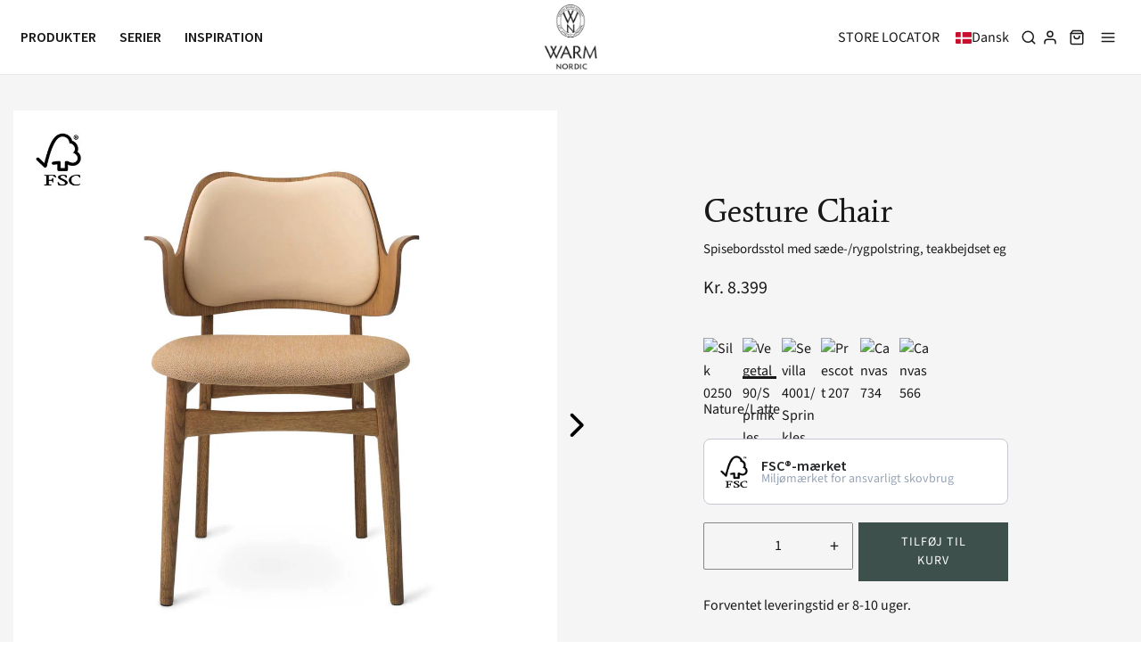

--- FILE ---
content_type: text/html; charset=utf-8
request_url: https://warmnordic.com/products/2405093
body_size: 76392
content:
<!DOCTYPE html>
<!--[if lt IE 7 ]><html class="no-js ie ie6" lang="en"> <![endif]-->
<!--[if IE 7 ]><html class="no-js ie ie7" lang="en"> <![endif]-->
<!--[if IE 8 ]><html class="no-js ie ie8" lang="en"> <![endif]-->
<!--[if (gte IE 9)|!(IE)]><!-->
<html class="no-js" lang="da"><!--<![endif]-->
<!--    
<script type="text/javascript" src="https://cdn.weglot.com/weglot.min.js"></script>
<script>
    Weglot.initialize({
        api_key: 'wg_6c05089bafbca97beebaaa5d3ac5238c8'
    });
</script>
-->
  <!-- Meta Pixel Code -->
<script>
!function(f,b,e,v,n,t,s)
{if(f.fbq)return;n=f.fbq=function(){n.callMethod?
n.callMethod.apply(n,arguments):n.queue.push(arguments)};
if(!f._fbq)f._fbq=n;n.push=n;n.loaded=!0;n.version='2.0';
n.queue=[];t=b.createElement(e);t.async=!0;
t.src=v;s=b.getElementsByTagName(e)[0];
s.parentNode.insertBefore(t,s)}(window, document,'script',
'https://connect.facebook.net/en_US/fbevents.js');
fbq('init', '399648953826689');
fbq('track', 'PageView');
</script>
<noscript><img height="1" width="1" style="display:none"
src="https://www.facebook.com/tr?id=399648953826689&ev=PageView&noscript=1"
/></noscript>
<!-- End Meta Pixel Code -->
<head>

	<meta charset="utf-8">
<!-- Google Tag Manager -->
<script>(function(w,d,s,l,i){w[l]=w[l]||[];w[l].push({'gtm.start':
new Date().getTime(),event:'gtm.js'});var f=d.getElementsByTagName(s)[0],
j=d.createElement(s),dl=l!='dataLayer'?'&l='+l:'';j.async=true;j.src=
'https://www.googletagmanager.com/gtm.js?id='+i+dl;f.parentNode.insertBefore(j,f);
})(window,document,'script','dataLayer','GTM-KJLDWT5');</script>
<!-- End Google Tag Manager -->
	<!--[if lt IE 9]>
		<script src="//html5shim.googlecode.com/svn/trunk/html5.js"></script>
	<![endif]--><title>
		Gesture Chair &ndash; Warm Nordic
	</title>

	<link rel="preconnect" href="https://cdn.shopify.com" crossorigin>

	<script type="text/javascript">
		document.documentElement.className = document.documentElement.className.replace('no-js', 'js');
	</script>

	

	
	<meta name="viewport" content="width=device-width, initial-scale=1" />
	

	<!-- /snippets/social-meta-tags.liquid -->


<meta property="og:site_name" content="Warm Nordic">
<meta property="og:url" content="https://warmnordic.com/products/2405093">
<meta property="og:title" content="Gesture Chair">
<meta property="og:type" content="product">
<meta property="og:description" content="Experience our great selection of designer furniture and lamps from the 50's and 60's as well as modern design.">

  <meta property="og:price:amount" content="8.399,00">
  <meta property="og:price:currency" content="DKK">

<meta property="og:image" content="http://warmnordic.com/cdn/shop/files/2405093-warmnordic-gesture-BS-teak-leather-nature-latte-FSCDK-1700x1700px_1200x1200.jpg?v=1712821980"><meta property="og:image" content="http://warmnordic.com/cdn/shop/files/Vegetal-90-Sprinkles-254-Nature-Latte-1700x1700_1200x1200.jpg?v=1712821980">
<meta property="og:image:alt" content="Gesture Chair"><meta property="og:image:alt" content="Gesture Chair">
<meta property="og:image:secure_url" content="https://warmnordic.com/cdn/shop/files/2405093-warmnordic-gesture-BS-teak-leather-nature-latte-FSCDK-1700x1700px_1200x1200.jpg?v=1712821980"><meta property="og:image:secure_url" content="https://warmnordic.com/cdn/shop/files/Vegetal-90-Sprinkles-254-Nature-Latte-1700x1700_1200x1200.jpg?v=1712821980">


<meta name="twitter:card" content="summary_large_image">
<meta name="twitter:title" content="Gesture Chair">
<meta name="twitter:description" content="Experience our great selection of designer furniture and lamps from the 50's and 60's as well as modern design.">


	<link rel="canonical" href="https://warmnordic.com/products/2405093" />
  
  	<link rel="preconnect" href="https://fonts.googleapis.com">
    <link rel="preconnect" href="https://fonts.gstatic.com" crossorigin>
    <link href="https://fonts.googleapis.com/css2?family=Source+Sans+Pro:wght@400;600;700&display=swap" rel="stylesheet">
    <link rel="preconnect" href="https://fonts.googleapis.com"><link rel="preconnect" href="https://fonts.gstatic.com" crossorigin>
    <link href="https://fonts.googleapis.com/css2?family=Average&display=swap" rel="stylesheet">
	<!-- CSS -->
	<style>
/*============================================================================
  Typography
==============================================================================*/





@font-face {
  font-family: "Source Sans Pro";
  font-weight: 400;
  font-style: normal;
  font-display: swap;
  src: url("//warmnordic.com/cdn/fonts/source_sans_pro/sourcesanspro_n4.50ae3e156aed9a794db7e94c4d00984c7b66616c.woff2") format("woff2"),
       url("//warmnordic.com/cdn/fonts/source_sans_pro/sourcesanspro_n4.d1662e048bd96ae7123e46600ff9744c0d84502d.woff") format("woff");
}

@font-face {
  font-family: "Source Sans Pro";
  font-weight: 400;
  font-style: normal;
  font-display: swap;
  src: url("//warmnordic.com/cdn/fonts/source_sans_pro/sourcesanspro_n4.50ae3e156aed9a794db7e94c4d00984c7b66616c.woff2") format("woff2"),
       url("//warmnordic.com/cdn/fonts/source_sans_pro/sourcesanspro_n4.d1662e048bd96ae7123e46600ff9744c0d84502d.woff") format("woff");
}

@font-face {
  font-family: "Source Sans Pro";
  font-weight: 400;
  font-style: normal;
  font-display: swap;
  src: url("//warmnordic.com/cdn/fonts/source_sans_pro/sourcesanspro_n4.50ae3e156aed9a794db7e94c4d00984c7b66616c.woff2") format("woff2"),
       url("//warmnordic.com/cdn/fonts/source_sans_pro/sourcesanspro_n4.d1662e048bd96ae7123e46600ff9744c0d84502d.woff") format("woff");
}


  @font-face {
  font-family: "Source Sans Pro";
  font-weight: 700;
  font-style: normal;
  font-display: swap;
  src: url("//warmnordic.com/cdn/fonts/source_sans_pro/sourcesanspro_n7.41cbad1715ffa6489ec3aab1c16fda6d5bdf2235.woff2") format("woff2"),
       url("//warmnordic.com/cdn/fonts/source_sans_pro/sourcesanspro_n7.01173495588557d2be0eb2bb2ecdf8e4f01cf917.woff") format("woff");
}




  @font-face {
  font-family: "Source Sans Pro";
  font-weight: 400;
  font-style: italic;
  font-display: swap;
  src: url("//warmnordic.com/cdn/fonts/source_sans_pro/sourcesanspro_i4.130f29b9baa0095b80aea9236ca9ef6ab0069c67.woff2") format("woff2"),
       url("//warmnordic.com/cdn/fonts/source_sans_pro/sourcesanspro_i4.6146c8c8ae7b8853ccbbc8b859fcf805016ee743.woff") format("woff");
}




  @font-face {
  font-family: "Source Sans Pro";
  font-weight: 700;
  font-style: italic;
  font-display: swap;
  src: url("//warmnordic.com/cdn/fonts/source_sans_pro/sourcesanspro_i7.98bb15b3a23880a6e1d86ade6dbb197526ff768d.woff2") format("woff2"),
       url("//warmnordic.com/cdn/fonts/source_sans_pro/sourcesanspro_i7.6274cea5e22a575d33653322a4399caadffb1338.woff") format("woff");
}



/*============================================================================
  #General Variables
==============================================================================*/

:root {
  --page-background: #f5f5f5;

  --color-primary: #191919;
  --disabled-color-primary: rgba(25, 25, 25, 0.5);
  --color-primary-opacity: rgba(25, 25, 25, 0.03);
  --link-color: #191919;
  --active-link-color: #191919;

  --button-background-color: #191919;
  --button-background-hover-color: #8A8989;
  --button-background-hover-color-lighten: #979696;
  --button-text-color: #ffffff;

  --sale-color: #191919;
  --sale-text-color: #FFFFFF;
  --sale-color-faint: rgba(25, 25, 25, 0.1);
  --sold-out-color: #191919;
  --sold-out-text-color: #ffffff;

  --header-background: #ffffff;
  --header-text: #191919;
  --header-border-color: rgba(25, 25, 25, 0.1);
  --header-border-color-dark: rgba(25, 25, 25, 0.15);
  --header-hover-background-color: rgba(25, 25, 25, 0.1);
  --header-overlay-text: #ffffff;

  --sticky-header-background: #ffffff;
  --sticky-header-text: #191919;
  --sticky-header-border: rgba(25, 25, 25, 0.1);

  --mobile-menu-text: #191919;
  --mobile-menu-background: #F3F3F3;
  --mobile-menu-border-color: rgba(25, 25, 25, 0.5);

  --footer-background: #d0d2cb;
  --footer-text: #191919;
  --footer-hover-background-color: rgba(25, 25, 25, 0.1);


  --pop-up-text: #191919;
  --pop-up-background: #ffffff;

  --secondary-color: rgba(0, 0, 0, 1) !default;
  --select-padding: 5px;
  --select-radius: 2px !default;

  --border-color: rgba(25, 25, 25, 0.5);
  --border-search: rgba(25, 25, 25, 0.1);
  --border-color-subtle: rgba(25, 25, 25, 0.1);
  --border-color-subtle-darken: #0c0c0c;

  --color-scheme-light-background: #F3F3F3;
  --color-scheme-light-background-hover: rgba(243, 243, 243, 0.1);
  --color-scheme-light-text: #191919;
  --color-scheme-light-text-hover: rgba(25, 25, 25, 0.7);
  --color-scheme-light-input-hover: rgba(25, 25, 25, 0.1);
  --color-scheme-light-link: #656565;
  --color-scheme-light-link-active: #656565;

  --color-scheme-accent-background: #757575;
  --color-scheme-accent-background-hover: rgba(117, 117, 117, 0.1);
  --color-scheme-accent-text: #FFFFFF;
  --color-scheme-accent-text-hover: rgba(255, 255, 255, 0.7);
  --color-scheme-accent-input-hover: rgba(255, 255, 255, 0.1);
  --color-scheme-accent-link: #ffffff;
  --color-scheme-accent-link-active: #ffffff;

  --color-scheme-dark-background: #191919;
  --color-scheme-dark-background-hover: rgba(25, 25, 25, 0.1);
  --color-scheme-dark-text: #F3F3F3;
  --color-scheme-dark-text-hover: rgba(243, 243, 243, 0.7);
  --color-scheme-dark-input-hover: rgba(243, 243, 243, 0.1);
  --color-scheme-dark-link: #F3F3F3;
  --color-scheme-dark-link-active: #F3F3F3;

  --header-font-stack: "Source Sans Pro", sans-serif;
  --header-font-weight: 400;
  --header-font-style: normal;
  --header-font-transform: uppercase;

  
  --header-letter-spacing: 2px;
  

  --body-font-stack: "Source Sans Pro", sans-serif;
  --body-font-weight: 400;
  --body-font-style: normal;
  --body-font-size-int: 16;
  --body-font-size: 16px;

  --subheading-font-stack: "Source Sans Pro", sans-serif;
  --subheading-font-weight: 400;
  --subheading-font-style: normal;
  --subheading-font-transform: uppercase;
  --subheading-case: uppercase;

  
  --heading-base: 34;
  --subheading-base: 14;
  --subheading-2-font-size: 16px;
  --subheading-2-line-height: 20px;
  --product-titles: 24;
  --subpage-header: 24;
  --subpage-header-px: 24px;
  --subpage-header-line-height: 34px;
  --heading-font-size: 34px;
  --heading-line-height: 44px;
  --subheading-font-size: 14px;
  --subheading-line-height: 18px;
  

  --color-image-overlay: #191919;
  --color-image-overlay-text: #ffffff;
  --image-overlay-opacity: calc(15 / 100);

  --flexslider-icon-eot: //warmnordic.com/cdn/shop/t/36/assets/flexslider-icon.eot?v=70838442330258149421729620920;
  --flexslider-icon-eot-ie: //warmnordic.com/cdn/shop/t/36/assets/flexslider-icon.eot%23iefix?5165;
  --flexslider-icon-woff: //warmnordic.com/cdn/shop/t/36/assets/flexslider-icon.eot?v=70838442330258149421729620920;
  --flexslider-icon-ttf: //warmnordic.com/cdn/shop/t/36/assets/flexslider-icon.eot?v=70838442330258149421729620920;
  --flexslider-icon-svg: //warmnordic.com/cdn/shop/t/36/assets/flexslider-icon.eot?v=70838442330258149421729620920;

  --delete-button-png: //warmnordic.com/cdn/shop/t/36/assets/delete.png?5165;
  --loader-svg: //warmnordic.com/cdn/shop/t/36/assets/loader.svg?v=119822953187440061741729620920;

  
  --mobile-menu-link-transform: uppercase;
  --mobile-menu-link-letter-spacing: 2px;
  

  
  --buttons-transform: uppercase;
  --buttons-letter-spacing: 2px;
  

  
    --button-font-family: var(--subheading-font-stack);
    --button-font-weight: var(--subheading-font-weight);
    --button-font-style: var(--subheading-font-style);
    --button-font-size: var(--subheading-font-size);
  

  
    --button-font-size-int: var(--body-font-size-int);
  

  
    --subheading-letter-spacing: 1px;
  

  
    --nav-font-family: var(--subheading-font-stack);
    --nav-font-weight: var(--subheading-font-weight);
    --nav-font-style: var(--subheading-font-style);
  

  
    --nav-text-transform: uppercase;
    --nav-letter-spacing: 2px;
  

  
    --nav-font-size-int: var(--body-font-size-int);
  

  --password-text-color: #000000;
  --password-error-background: #feebeb;
  --password-error-text: #7e1412;
  --password-login-background: #111111;
  --password-login-text: #b8b8b8;
  --password-btn-text: #ffffff;
  --password-btn-background: #000000;
  --password-btn-background-success: #4caf50;
  --success-color: #28a745;
  --error-color: #b94a48;

  /* Shop Pay Installments variables */
  --color-body: #f5f5f5;
  --color-bg: #f5f5f5;
}
</style>


	
	<link rel="preload" href="//warmnordic.com/cdn/shop/t/36/assets/theme-product.min.css?v=170771462264229553741729620920" as="style">
	<link href="//warmnordic.com/cdn/shop/t/36/assets/theme-product.min.css?v=170771462264229553741729620920" rel="stylesheet" type="text/css" media="all" />
	

	<link href="//warmnordic.com/cdn/shop/t/36/assets/custom.css?v=166994088783344851131739115200" rel="stylesheet" type="text/css" media="all" />

	

	

	
	<link rel="shortcut icon" href="//warmnordic.com/cdn/shop/files/favicon-32x32_32x32.png?v=1656684578" type="image/png">
	

    <link rel="stylesheet" href="https://cdnjs.cloudflare.com/ajax/libs/font-awesome/6.1.1/css/all.min.css" integrity="sha512-KfkfwYDsLkIlwQp6LFnl8zNdLGxu9YAA1QvwINks4PhcElQSvqcyVLLD9aMhXd13uQjoXtEKNosOWaZqXgel0g==" crossorigin="anonymous" referrerpolicy="no-referrer" />

	<link rel="sitemap" type="application/xml" title="Sitemap" href="/sitemap.xml" />

	<script>window.performance && window.performance.mark && window.performance.mark('shopify.content_for_header.start');</script><meta name="facebook-domain-verification" content="ah7iei4nfk8lhpo20eiyxz2snlnh9q">
<meta name="google-site-verification" content="YPMZtFFjnUTI7gFHVK19B6-HEa1vH3O5GaQ64BFX7pw">
<meta id="shopify-digital-wallet" name="shopify-digital-wallet" content="/62129766575/digital_wallets/dialog">
<meta name="shopify-checkout-api-token" content="e4f0312c179ff57594d00be2a479b220">
<link rel="alternate" hreflang="x-default" href="https://warmnordic.com/products/2405093">
<link rel="alternate" hreflang="da" href="https://warmnordic.com/products/2405093">
<link rel="alternate" hreflang="en" href="https://warmnordic.com/en/products/2405093">
<link rel="alternate" hreflang="da-SE" href="https://warmnordic.com/da-se/products/2405093">
<link rel="alternate" hreflang="en-SE" href="https://warmnordic.com/en-se/products/2405093">
<link rel="alternate" hreflang="en-FR" href="https://warmnordic.com/en-global/products/2405093">
<link rel="alternate" hreflang="da-FR" href="https://warmnordic.com/da-global/products/2405093">
<link rel="alternate" type="application/json+oembed" href="https://warmnordic.com/products/2405093.oembed">
<script async="async" src="/checkouts/internal/preloads.js?locale=da-DK"></script>
<link rel="preconnect" href="https://shop.app" crossorigin="anonymous">
<script async="async" src="https://shop.app/checkouts/internal/preloads.js?locale=da-DK&shop_id=62129766575" crossorigin="anonymous"></script>
<script id="apple-pay-shop-capabilities" type="application/json">{"shopId":62129766575,"countryCode":"DK","currencyCode":"DKK","merchantCapabilities":["supports3DS"],"merchantId":"gid:\/\/shopify\/Shop\/62129766575","merchantName":"Warm Nordic","requiredBillingContactFields":["postalAddress","email","phone"],"requiredShippingContactFields":["postalAddress","email","phone"],"shippingType":"shipping","supportedNetworks":["visa","maestro","masterCard","amex"],"total":{"type":"pending","label":"Warm Nordic","amount":"1.00"},"shopifyPaymentsEnabled":true,"supportsSubscriptions":true}</script>
<script id="shopify-features" type="application/json">{"accessToken":"e4f0312c179ff57594d00be2a479b220","betas":["rich-media-storefront-analytics"],"domain":"warmnordic.com","predictiveSearch":true,"shopId":62129766575,"locale":"da"}</script>
<script>var Shopify = Shopify || {};
Shopify.shop = "warm-nordic.myshopify.com";
Shopify.locale = "da";
Shopify.currency = {"active":"DKK","rate":"1.0"};
Shopify.country = "DK";
Shopify.theme = {"name":"Oktober 2024 - Alfredo Häberli","id":166292652360,"schema_name":"Envy","schema_version":"31.0.3","theme_store_id":411,"role":"main"};
Shopify.theme.handle = "null";
Shopify.theme.style = {"id":null,"handle":null};
Shopify.cdnHost = "warmnordic.com/cdn";
Shopify.routes = Shopify.routes || {};
Shopify.routes.root = "/";</script>
<script type="module">!function(o){(o.Shopify=o.Shopify||{}).modules=!0}(window);</script>
<script>!function(o){function n(){var o=[];function n(){o.push(Array.prototype.slice.apply(arguments))}return n.q=o,n}var t=o.Shopify=o.Shopify||{};t.loadFeatures=n(),t.autoloadFeatures=n()}(window);</script>
<script>
  window.ShopifyPay = window.ShopifyPay || {};
  window.ShopifyPay.apiHost = "shop.app\/pay";
  window.ShopifyPay.redirectState = null;
</script>
<script id="shop-js-analytics" type="application/json">{"pageType":"product"}</script>
<script defer="defer" async type="module" src="//warmnordic.com/cdn/shopifycloud/shop-js/modules/v2/client.init-shop-cart-sync_Boo8R5bA.da.esm.js"></script>
<script defer="defer" async type="module" src="//warmnordic.com/cdn/shopifycloud/shop-js/modules/v2/chunk.common_BxBg1k80.esm.js"></script>
<script type="module">
  await import("//warmnordic.com/cdn/shopifycloud/shop-js/modules/v2/client.init-shop-cart-sync_Boo8R5bA.da.esm.js");
await import("//warmnordic.com/cdn/shopifycloud/shop-js/modules/v2/chunk.common_BxBg1k80.esm.js");

  window.Shopify.SignInWithShop?.initShopCartSync?.({"fedCMEnabled":true,"windoidEnabled":true});

</script>
<script>
  window.Shopify = window.Shopify || {};
  if (!window.Shopify.featureAssets) window.Shopify.featureAssets = {};
  window.Shopify.featureAssets['shop-js'] = {"shop-cart-sync":["modules/v2/client.shop-cart-sync_7JR-54Y8.da.esm.js","modules/v2/chunk.common_BxBg1k80.esm.js"],"init-fed-cm":["modules/v2/client.init-fed-cm_C_lYkhcM.da.esm.js","modules/v2/chunk.common_BxBg1k80.esm.js"],"shop-button":["modules/v2/client.shop-button_BEzslRF9.da.esm.js","modules/v2/chunk.common_BxBg1k80.esm.js"],"shop-cash-offers":["modules/v2/client.shop-cash-offers_CEJ4NrBc.da.esm.js","modules/v2/chunk.common_BxBg1k80.esm.js","modules/v2/chunk.modal_DIZBzSws.esm.js"],"init-windoid":["modules/v2/client.init-windoid_3ZZjOtWC.da.esm.js","modules/v2/chunk.common_BxBg1k80.esm.js"],"init-shop-email-lookup-coordinator":["modules/v2/client.init-shop-email-lookup-coordinator_DQifsXgK.da.esm.js","modules/v2/chunk.common_BxBg1k80.esm.js"],"shop-toast-manager":["modules/v2/client.shop-toast-manager_3qjwyExN.da.esm.js","modules/v2/chunk.common_BxBg1k80.esm.js"],"shop-login-button":["modules/v2/client.shop-login-button_DEvwymPH.da.esm.js","modules/v2/chunk.common_BxBg1k80.esm.js","modules/v2/chunk.modal_DIZBzSws.esm.js"],"avatar":["modules/v2/client.avatar_BTnouDA3.da.esm.js"],"pay-button":["modules/v2/client.pay-button_DmOHxSI9.da.esm.js","modules/v2/chunk.common_BxBg1k80.esm.js"],"init-shop-cart-sync":["modules/v2/client.init-shop-cart-sync_Boo8R5bA.da.esm.js","modules/v2/chunk.common_BxBg1k80.esm.js"],"init-customer-accounts":["modules/v2/client.init-customer-accounts_j9oZo4iN.da.esm.js","modules/v2/client.shop-login-button_DEvwymPH.da.esm.js","modules/v2/chunk.common_BxBg1k80.esm.js","modules/v2/chunk.modal_DIZBzSws.esm.js"],"init-shop-for-new-customer-accounts":["modules/v2/client.init-shop-for-new-customer-accounts_Bu3rWPL2.da.esm.js","modules/v2/client.shop-login-button_DEvwymPH.da.esm.js","modules/v2/chunk.common_BxBg1k80.esm.js","modules/v2/chunk.modal_DIZBzSws.esm.js"],"init-customer-accounts-sign-up":["modules/v2/client.init-customer-accounts-sign-up_CwQL2-vP.da.esm.js","modules/v2/client.shop-login-button_DEvwymPH.da.esm.js","modules/v2/chunk.common_BxBg1k80.esm.js","modules/v2/chunk.modal_DIZBzSws.esm.js"],"checkout-modal":["modules/v2/client.checkout-modal_DilABoGF.da.esm.js","modules/v2/chunk.common_BxBg1k80.esm.js","modules/v2/chunk.modal_DIZBzSws.esm.js"],"shop-follow-button":["modules/v2/client.shop-follow-button_DGGhPWOK.da.esm.js","modules/v2/chunk.common_BxBg1k80.esm.js","modules/v2/chunk.modal_DIZBzSws.esm.js"],"lead-capture":["modules/v2/client.lead-capture_CR5xaoTQ.da.esm.js","modules/v2/chunk.common_BxBg1k80.esm.js","modules/v2/chunk.modal_DIZBzSws.esm.js"],"shop-login":["modules/v2/client.shop-login_B-mJTg3K.da.esm.js","modules/v2/chunk.common_BxBg1k80.esm.js","modules/v2/chunk.modal_DIZBzSws.esm.js"],"payment-terms":["modules/v2/client.payment-terms_B6PiyqW-.da.esm.js","modules/v2/chunk.common_BxBg1k80.esm.js","modules/v2/chunk.modal_DIZBzSws.esm.js"]};
</script>
<script>(function() {
  var isLoaded = false;
  function asyncLoad() {
    if (isLoaded) return;
    isLoaded = true;
    var urls = ["https:\/\/ecommplugins-scripts.trustpilot.com\/v2.1\/js\/header.min.js?settings=eyJrZXkiOiJBMWIzMkJaa0JpZE04bnVkIn0=\u0026shop=warm-nordic.myshopify.com","https:\/\/ecommplugins-trustboxsettings.trustpilot.com\/warm-nordic.myshopify.com.js?settings=1738152208636\u0026shop=warm-nordic.myshopify.com"];
    for (var i = 0; i < urls.length; i++) {
      var s = document.createElement('script');
      s.type = 'text/javascript';
      s.async = true;
      s.src = urls[i];
      var x = document.getElementsByTagName('script')[0];
      x.parentNode.insertBefore(s, x);
    }
  };
  if(window.attachEvent) {
    window.attachEvent('onload', asyncLoad);
  } else {
    window.addEventListener('load', asyncLoad, false);
  }
})();</script>
<script id="__st">var __st={"a":62129766575,"offset":3600,"reqid":"55cc211f-d029-4241-90ad-826520ab4ff8-1768498274","pageurl":"warmnordic.com\/products\/2405093","u":"ce2c24263c6a","p":"product","rtyp":"product","rid":7374749466799};</script>
<script>window.ShopifyPaypalV4VisibilityTracking = true;</script>
<script id="captcha-bootstrap">!function(){'use strict';const t='contact',e='account',n='new_comment',o=[[t,t],['blogs',n],['comments',n],[t,'customer']],c=[[e,'customer_login'],[e,'guest_login'],[e,'recover_customer_password'],[e,'create_customer']],r=t=>t.map((([t,e])=>`form[action*='/${t}']:not([data-nocaptcha='true']) input[name='form_type'][value='${e}']`)).join(','),a=t=>()=>t?[...document.querySelectorAll(t)].map((t=>t.form)):[];function s(){const t=[...o],e=r(t);return a(e)}const i='password',u='form_key',d=['recaptcha-v3-token','g-recaptcha-response','h-captcha-response',i],f=()=>{try{return window.sessionStorage}catch{return}},m='__shopify_v',_=t=>t.elements[u];function p(t,e,n=!1){try{const o=window.sessionStorage,c=JSON.parse(o.getItem(e)),{data:r}=function(t){const{data:e,action:n}=t;return t[m]||n?{data:e,action:n}:{data:t,action:n}}(c);for(const[e,n]of Object.entries(r))t.elements[e]&&(t.elements[e].value=n);n&&o.removeItem(e)}catch(o){console.error('form repopulation failed',{error:o})}}const l='form_type',E='cptcha';function T(t){t.dataset[E]=!0}const w=window,h=w.document,L='Shopify',v='ce_forms',y='captcha';let A=!1;((t,e)=>{const n=(g='f06e6c50-85a8-45c8-87d0-21a2b65856fe',I='https://cdn.shopify.com/shopifycloud/storefront-forms-hcaptcha/ce_storefront_forms_captcha_hcaptcha.v1.5.2.iife.js',D={infoText:'Beskyttet af hCaptcha',privacyText:'Beskyttelse af persondata',termsText:'Vilkår'},(t,e,n)=>{const o=w[L][v],c=o.bindForm;if(c)return c(t,g,e,D).then(n);var r;o.q.push([[t,g,e,D],n]),r=I,A||(h.body.append(Object.assign(h.createElement('script'),{id:'captcha-provider',async:!0,src:r})),A=!0)});var g,I,D;w[L]=w[L]||{},w[L][v]=w[L][v]||{},w[L][v].q=[],w[L][y]=w[L][y]||{},w[L][y].protect=function(t,e){n(t,void 0,e),T(t)},Object.freeze(w[L][y]),function(t,e,n,w,h,L){const[v,y,A,g]=function(t,e,n){const i=e?o:[],u=t?c:[],d=[...i,...u],f=r(d),m=r(i),_=r(d.filter((([t,e])=>n.includes(e))));return[a(f),a(m),a(_),s()]}(w,h,L),I=t=>{const e=t.target;return e instanceof HTMLFormElement?e:e&&e.form},D=t=>v().includes(t);t.addEventListener('submit',(t=>{const e=I(t);if(!e)return;const n=D(e)&&!e.dataset.hcaptchaBound&&!e.dataset.recaptchaBound,o=_(e),c=g().includes(e)&&(!o||!o.value);(n||c)&&t.preventDefault(),c&&!n&&(function(t){try{if(!f())return;!function(t){const e=f();if(!e)return;const n=_(t);if(!n)return;const o=n.value;o&&e.removeItem(o)}(t);const e=Array.from(Array(32),(()=>Math.random().toString(36)[2])).join('');!function(t,e){_(t)||t.append(Object.assign(document.createElement('input'),{type:'hidden',name:u})),t.elements[u].value=e}(t,e),function(t,e){const n=f();if(!n)return;const o=[...t.querySelectorAll(`input[type='${i}']`)].map((({name:t})=>t)),c=[...d,...o],r={};for(const[a,s]of new FormData(t).entries())c.includes(a)||(r[a]=s);n.setItem(e,JSON.stringify({[m]:1,action:t.action,data:r}))}(t,e)}catch(e){console.error('failed to persist form',e)}}(e),e.submit())}));const S=(t,e)=>{t&&!t.dataset[E]&&(n(t,e.some((e=>e===t))),T(t))};for(const o of['focusin','change'])t.addEventListener(o,(t=>{const e=I(t);D(e)&&S(e,y())}));const B=e.get('form_key'),M=e.get(l),P=B&&M;t.addEventListener('DOMContentLoaded',(()=>{const t=y();if(P)for(const e of t)e.elements[l].value===M&&p(e,B);[...new Set([...A(),...v().filter((t=>'true'===t.dataset.shopifyCaptcha))])].forEach((e=>S(e,t)))}))}(h,new URLSearchParams(w.location.search),n,t,e,['guest_login'])})(!0,!0)}();</script>
<script integrity="sha256-4kQ18oKyAcykRKYeNunJcIwy7WH5gtpwJnB7kiuLZ1E=" data-source-attribution="shopify.loadfeatures" defer="defer" src="//warmnordic.com/cdn/shopifycloud/storefront/assets/storefront/load_feature-a0a9edcb.js" crossorigin="anonymous"></script>
<script crossorigin="anonymous" defer="defer" src="//warmnordic.com/cdn/shopifycloud/storefront/assets/shopify_pay/storefront-65b4c6d7.js?v=20250812"></script>
<script data-source-attribution="shopify.dynamic_checkout.dynamic.init">var Shopify=Shopify||{};Shopify.PaymentButton=Shopify.PaymentButton||{isStorefrontPortableWallets:!0,init:function(){window.Shopify.PaymentButton.init=function(){};var t=document.createElement("script");t.src="https://warmnordic.com/cdn/shopifycloud/portable-wallets/latest/portable-wallets.da.js",t.type="module",document.head.appendChild(t)}};
</script>
<script data-source-attribution="shopify.dynamic_checkout.buyer_consent">
  function portableWalletsHideBuyerConsent(e){var t=document.getElementById("shopify-buyer-consent"),n=document.getElementById("shopify-subscription-policy-button");t&&n&&(t.classList.add("hidden"),t.setAttribute("aria-hidden","true"),n.removeEventListener("click",e))}function portableWalletsShowBuyerConsent(e){var t=document.getElementById("shopify-buyer-consent"),n=document.getElementById("shopify-subscription-policy-button");t&&n&&(t.classList.remove("hidden"),t.removeAttribute("aria-hidden"),n.addEventListener("click",e))}window.Shopify?.PaymentButton&&(window.Shopify.PaymentButton.hideBuyerConsent=portableWalletsHideBuyerConsent,window.Shopify.PaymentButton.showBuyerConsent=portableWalletsShowBuyerConsent);
</script>
<script data-source-attribution="shopify.dynamic_checkout.cart.bootstrap">document.addEventListener("DOMContentLoaded",(function(){function t(){return document.querySelector("shopify-accelerated-checkout-cart, shopify-accelerated-checkout")}if(t())Shopify.PaymentButton.init();else{new MutationObserver((function(e,n){t()&&(Shopify.PaymentButton.init(),n.disconnect())})).observe(document.body,{childList:!0,subtree:!0})}}));
</script>
<script id='scb4127' type='text/javascript' async='' src='https://warmnordic.com/cdn/shopifycloud/privacy-banner/storefront-banner.js'></script><link id="shopify-accelerated-checkout-styles" rel="stylesheet" media="screen" href="https://warmnordic.com/cdn/shopifycloud/portable-wallets/latest/accelerated-checkout-backwards-compat.css" crossorigin="anonymous">
<style id="shopify-accelerated-checkout-cart">
        #shopify-buyer-consent {
  margin-top: 1em;
  display: inline-block;
  width: 100%;
}

#shopify-buyer-consent.hidden {
  display: none;
}

#shopify-subscription-policy-button {
  background: none;
  border: none;
  padding: 0;
  text-decoration: underline;
  font-size: inherit;
  cursor: pointer;
}

#shopify-subscription-policy-button::before {
  box-shadow: none;
}

      </style>

<script>window.performance && window.performance.mark && window.performance.mark('shopify.content_for_header.end');</script>

	<script type="text/javascript">
		window.wetheme = {
			name: 'Envy',
		};
	</script>

	

	
  <script type="text/javascript" src="https://code.jquery.com/jquery-latest.min.js"></script>

 <!--begin-boost-pfs-filter-css-->
   
 <!--end-boost-pfs-filter-css-->

 

 <!--begin-boost-pfs-filter-css-->
   <link rel="preload stylesheet" href="//warmnordic.com/cdn/shop/t/36/assets/boost-pfs-instant-search.css?v=164275944447963418191729796916" as="style"><link href="//warmnordic.com/cdn/shop/t/36/assets/boost-pfs-custom.css?v=128951879649916803931729620920" rel="stylesheet" type="text/css" media="all" />


 <!--end-boost-pfs-filter-css-->

 
   <link rel="stylesheet" type="text/css" href="//cdn.jsdelivr.net/npm/slick-carousel@1.8.1/slick/slick.css"/>
  <script type="text/javascript" src="//cdn.jsdelivr.net/npm/slick-carousel@1.8.1/slick/slick.min.js"></script>
  

<!-- Start of Sleeknote signup and lead generation tool - www.sleeknote.com -->
<script id="sleeknoteScript" type="text/javascript">
	(function () {
		var sleeknoteScriptTag = document.createElement("script");
		sleeknoteScriptTag.type = "text/javascript";
		sleeknoteScriptTag.charset = "utf-8";
		sleeknoteScriptTag.src = ("//sleeknotecustomerscripts.sleeknote.com/15796.js");
		var s = document.getElementById("sleeknoteScript"); 
		s.parentNode.insertBefore(sleeknoteScriptTag, s); 
	})();
</script>
<!-- End of Sleeknote signup and lead generation tool - www.sleeknote.com -->  
<!-- "snippets/weglot_hreftags.liquid" was not rendered, the associated app was uninstalled -->
<!-- "snippets/weglot_switcher.liquid" was not rendered, the associated app was uninstalled -->

<script data-cookieconsent="ignore">
	window.dataLayer = window.dataLayer || [];
	function gtag() {
	    dataLayer.push(arguments);
	}
	
	gtag("consent", "default", {
	    ad_storage: "denied",
	    analytics_storage: "denied",
	    wait_for_update: 500,
	});
	gtag("set", "ads_data_redaction", true);
</script>


  <script data-cookieconsent="ignore">(function(w,d,s,l,i){w[l]=w[l]||[];w[l].push({'gtm.start':
	new Date().getTime(),event:'gtm.js'});var f=d.getElementsByTagName(s)[0],
	j=d.createElement(s),dl=l!='dataLayer'?'&l='+l:'';j.async=true;j.src=
	'https://www.googletagmanager.com/gtm.js?id='+i+dl;f.parentNode.insertBefore(j,f);
	})(window,document,'script','dataLayer','GTM-KJLDWT5');
</script>
  

<script>
    
    
    
    
    var gsf_conversion_data = {page_type : 'product', event : 'view_item', data : {product_data : [{variant_id : 42047019090095, product_id : 7374749466799, name : "Gesture Chair", price : "8399.00", currency : "DKK", sku : "2405093", brand : "Warm Nordic", variant : "Default Title", category : "Spisebordsstol med sæde-/rygpolstring, teakbejdset eg"}], total_price : "8399.00", shop_currency : "DKK"}};
    
</script>



<!-- BEGIN app block: shopify://apps/powerful-form-builder/blocks/app-embed/e4bcb1eb-35b2-42e6-bc37-bfe0e1542c9d --><script type="text/javascript" hs-ignore data-cookieconsent="ignore">
  var Globo = Globo || {};
  var globoFormbuilderRecaptchaInit = function(){};
  var globoFormbuilderHcaptchaInit = function(){};
  window.Globo.FormBuilder = window.Globo.FormBuilder || {};
  window.Globo.FormBuilder.shop = {"configuration":{"money_format":"<span class=\"money\">Kr. {{ amount_with_comma_separator }}</span>"},"pricing":{"features":{"bulkOrderForm":false,"cartForm":false,"fileUpload":2,"removeCopyright":false,"restrictedEmailDomains":false}},"settings":{"copyright":"Powered by <a href=\"https://globosoftware.net\" target=\"_blank\">Globo</a> <a href=\"https://apps.shopify.com/form-builder-contact-form\" target=\"_blank\">Form</a>","hideWaterMark":false,"reCaptcha":{"recaptchaType":"v2","siteKey":false,"languageCode":"en"},"scrollTop":false,"customCssCode":"","customCssEnabled":false,"additionalColumns":[]},"encryption_form_id":1,"url":"https://form.globosoftware.net/","CDN_URL":"https://dxo9oalx9qc1s.cloudfront.net"};

  if(window.Globo.FormBuilder.shop.settings.customCssEnabled && window.Globo.FormBuilder.shop.settings.customCssCode){
    const customStyle = document.createElement('style');
    customStyle.type = 'text/css';
    customStyle.innerHTML = window.Globo.FormBuilder.shop.settings.customCssCode;
    document.head.appendChild(customStyle);
  }

  window.Globo.FormBuilder.forms = [];
    
      
      
      
      window.Globo.FormBuilder.forms[95717] = {"95717":{"header":{"active":true,"title":"Bestil gratis tekstilprøve","description":"\u003cp\u003e\u003cbr\u003e\u003c\/p\u003e"},"elements":[{"id":"email","type":"email","label":"Email","placeholder":"Email","description":"","limitCharacters":false,"characters":100,"hideLabel":false,"keepPositionLabel":false,"required":true,"ifHideLabel":false,"inputIcon":"","columnWidth":100},{"id":"name","type":"name","label":"Fornavn","placeholder":"Fornavn","description":"","limitCharacters":false,"characters":100,"hideLabel":false,"keepPositionLabel":false,"required":true,"ifHideLabel":false,"inputIcon":"","columnWidth":100},{"id":"text","type":"text","label":"Efternavn","placeholder":"Efternavn","description":"","limitCharacters":false,"characters":100,"hideLabel":false,"keepPositionLabel":false,"required":true,"ifHideLabel":false,"inputIcon":"","columnWidth":100},{"id":"text-2","type":"text","label":"Adresse 1","placeholder":"Adresse 1","description":"","limitCharacters":false,"characters":100,"hideLabel":false,"keepPositionLabel":false,"required":true,"ifHideLabel":false,"inputIcon":"","columnWidth":100},{"id":"text-3","type":"text","label":"Adresse 2 (valgfrit)","placeholder":"Adresse 2 (valgfrit)","description":"","limitCharacters":false,"characters":100,"hideLabel":false,"keepPositionLabel":false,"required":false,"ifHideLabel":false,"inputIcon":"","columnWidth":100},{"id":"text-4","type":"text","label":"Post nr.","placeholder":"Post nr.","description":"","limitCharacters":false,"characters":100,"hideLabel":false,"keepPositionLabel":false,"required":true,"ifHideLabel":false,"inputIcon":"","columnWidth":50},{"id":"text-5","type":"text","label":"By","placeholder":"By","description":"","limitCharacters":false,"characters":100,"hideLabel":false,"keepPositionLabel":false,"required":true,"ifHideLabel":false,"inputIcon":"","columnWidth":50},{"id":"select","type":"select","label":"Land","placeholder":"Vælg Land","options":"Østrig\nBelgien\nDanmark\nFinland\nFrankrig\nTyskland\nIrland\nItalien\nLuxemborg\nHolland\nPortugal\nSpanien\nSverige\nStorbrittannien","defaultOption":"","description":"","hideLabel":false,"keepPositionLabel":false,"required":true,"ifHideLabel":false,"inputIcon":"","columnWidth":100}],"add-elements":null,"footer":{"description":"","previousText":"Previous","nextText":"Next","submitText":"Bestil prøve","resetButton":false,"resetButtonText":"Reset","submitFullWidth":false,"submitAlignment":"center"},"mail":{"admin":null,"customer":{"enable":false,"emailType":"elementEmail","selectEmail":"onlyEmail","emailId":"email","emailConditional":false,"note":"Thanks for submitting","toggle-variables":"\u003ctable class=\"header row\" style=\"width: 100%; border-spacing: 0; border-collapse: collapse; margin: 40px 0 20px;\"\u003e\n\u003ctbody\u003e\n\u003ctr\u003e\n\u003ctd class=\"header__cell\" style=\"font-family: -apple-system, BlinkMacSystemFont, Roboto, Oxygen, Ubuntu, Cantarell, Fira Sans, Droid Sans, Helvetica Neue, sans-serif;\"\u003e\u003ccenter\u003e\n\u003ctable class=\"container\" style=\"width: 559px; text-align: left; border-spacing: 0px; border-collapse: collapse; margin: 0px auto;\"\u003e\n\u003ctbody\u003e\n\u003ctr\u003e\n\u003ctd style=\"font-family: -apple-system, BlinkMacSystemFont, Roboto, Oxygen, Ubuntu, Cantarell, 'Fira Sans', 'Droid Sans', 'Helvetica Neue', sans-serif; width: 544.219px;\"\u003e\n\u003ctable class=\"row\" style=\"width: 100%; border-spacing: 0; border-collapse: collapse;\"\u003e\n\u003ctbody\u003e\n\u003ctr\u003e\n\u003ctd class=\"shop-name__cell\" style=\"font-family: -apple-system, BlinkMacSystemFont, Roboto, Oxygen, Ubuntu, Cantarell, Fira Sans, Droid Sans, Helvetica Neue, sans-serif;\"\u003e\n\u003ch1 class=\"shop-name__text\" style=\"font-weight: normal; font-size: 30px; color: #333; margin: 0;\"\u003e\u003ca class=\"shop_name\" target=\"_blank\" rel=\"noopener\"\u003eShop\u003c\/a\u003e\u003c\/h1\u003e\n\u003c\/td\u003e\n\u003ctd class=\"order-number__cell\" style=\"font-family: -apple-system, BlinkMacSystemFont, Roboto, Oxygen, Ubuntu, Cantarell, Fira Sans, Droid Sans, Helvetica Neue, sans-serif; font-size: 14px; color: #999;\" align=\"right\"\u003e\u0026nbsp;\u003c\/td\u003e\n\u003c\/tr\u003e\n\u003c\/tbody\u003e\n\u003c\/table\u003e\n\u003c\/td\u003e\n\u003c\/tr\u003e\n\u003c\/tbody\u003e\n\u003c\/table\u003e\n\u003c\/center\u003e\u003c\/td\u003e\n\u003c\/tr\u003e\n\u003c\/tbody\u003e\n\u003c\/table\u003e\n\u003ctable class=\"row content\" style=\"width: 100%; border-spacing: 0; border-collapse: collapse;\"\u003e\n\u003ctbody\u003e\n\u003ctr\u003e\n\u003ctd class=\"content__cell\" style=\"font-family: -apple-system, BlinkMacSystemFont, Roboto, Oxygen, Ubuntu, Cantarell, Fira Sans, Droid Sans, Helvetica Neue, sans-serif; padding-bottom: 40px;\"\u003e\u003ccenter\u003e\n\u003ctable class=\"container\" style=\"width: 560px; text-align: left; border-spacing: 0; border-collapse: collapse; margin: 0 auto;\"\u003e\n\u003ctbody\u003e\n\u003ctr\u003e\n\u003ctd style=\"font-family: -apple-system, BlinkMacSystemFont, Roboto, Oxygen, Ubuntu, Cantarell, Fira Sans, Droid Sans, Helvetica Neue, sans-serif;\"\u003e\n\u003ch2 class=\"quote-heading\" style=\"font-weight: normal; font-size: 24px; margin: 0 0 10px;\"\u003eThanks for your submission\u003c\/h2\u003e\n\u003cp class=\"quote-heading-message\"\u003eHi, we are getting your submission. We will get back to you shortly.\u003c\/p\u003e\n\u003c\/td\u003e\n\u003c\/tr\u003e\n\u003c\/tbody\u003e\n\u003c\/table\u003e\n\u003ctable class=\"row section\" style=\"width: 100%; border-spacing: 0; border-collapse: collapse; border-top-width: 1px; border-top-color: #e5e5e5; border-top-style: solid;\"\u003e\n\u003ctbody\u003e\n\u003ctr\u003e\n\u003ctd class=\"section__cell\" style=\"font-family: -apple-system, BlinkMacSystemFont, Roboto, Oxygen, Ubuntu, Cantarell, Fira Sans, Droid Sans, Helvetica Neue, sans-serif; padding: 40px 0;\"\u003e\u003ccenter\u003e\n\u003ctable class=\"container\" style=\"width: 560px; text-align: left; border-spacing: 0; border-collapse: collapse; margin: 0 auto;\"\u003e\n\u003ctbody\u003e\n\u003ctr\u003e\n\u003ctd style=\"font-family: -apple-system, BlinkMacSystemFont, Roboto, Oxygen, Ubuntu, Cantarell, Fira Sans, Droid Sans, Helvetica Neue, sans-serif;\"\u003e\n\u003ch3 class=\"more-information\"\u003eMore information\u003c\/h3\u003e\n\u003cp\u003e{{data}}\u003c\/p\u003e\n\u003c\/td\u003e\n\u003c\/tr\u003e\n\u003c\/tbody\u003e\n\u003c\/table\u003e\n\u003c\/center\u003e\u003c\/td\u003e\n\u003c\/tr\u003e\n\u003c\/tbody\u003e\n\u003c\/table\u003e\n\u003ctable class=\"row footer\" style=\"width: 100%; border-spacing: 0; border-collapse: collapse; border-top-width: 1px; border-top-color: #e5e5e5; border-top-style: solid;\"\u003e\n\u003ctbody\u003e\n\u003ctr\u003e\n\u003ctd class=\"footer__cell\" style=\"font-family: -apple-system, BlinkMacSystemFont, Roboto, Oxygen, Ubuntu, Cantarell, Fira Sans, Droid Sans, Helvetica Neue, sans-serif; padding: 35px 0;\"\u003e\u003ccenter\u003e\n\u003ctable class=\"container\" style=\"width: 560px; text-align: left; border-spacing: 0; border-collapse: collapse; margin: 0 auto;\"\u003e\n\u003ctbody\u003e\n\u003ctr\u003e\n\u003ctd style=\"font-family: -apple-system, BlinkMacSystemFont, Roboto, Oxygen, Ubuntu, Cantarell, Fira Sans, Droid Sans, Helvetica Neue, sans-serif;\"\u003e\n\u003cp class=\"contact\" style=\"text-align: center;\"\u003eIf you have any questions, reply to this email or contact us at \u003ca href=\"mailto:c@paustianwebshops.com\"\u003ec@paustianwebshops.com\u003c\/a\u003e\u003c\/p\u003e\n\u003c\/td\u003e\n\u003c\/tr\u003e\n\u003ctr\u003e\n\u003ctd style=\"font-family: -apple-system, BlinkMacSystemFont, Roboto, Oxygen, Ubuntu, Cantarell, Fira Sans, Droid Sans, Helvetica Neue, sans-serif;\"\u003e\n\u003cp class=\"disclaimer__subtext\" style=\"color: #999; line-height: 150%; font-size: 14px; margin: 0; text-align: center;\"\u003eClick \u003ca href=\"[UNSUBSCRIBEURL]\"\u003ehere\u003c\/a\u003e to unsubscribe\u003c\/p\u003e\n\u003c\/td\u003e\n\u003c\/tr\u003e\n\u003c\/tbody\u003e\n\u003c\/table\u003e\n\u003c\/center\u003e\u003c\/td\u003e\n\u003c\/tr\u003e\n\u003c\/tbody\u003e\n\u003c\/table\u003e\n\u003c\/center\u003e\u003c\/td\u003e\n\u003c\/tr\u003e\n\u003c\/tbody\u003e\n\u003c\/table\u003e","subject":"Thanks for submitting","content":"form.Sidebar Mail Customer Content Default","islimitWidth":false,"maxWidth":"600"}},"appearance":{"layout":"boxed","width":600,"style":"classic","mainColor":"#EB1256","headingColor":"#000","labelColor":"#000","descriptionColor":"#6c757d","optionColor":"#000","paragraphColor":"#000","paragraphBackground":"#fff","background":"color","backgroundColor":"#FFF","backgroundImage":"","backgroundImageAlignment":"middle","floatingIcon":"\u003csvg aria-hidden=\"true\" focusable=\"false\" data-prefix=\"far\" data-icon=\"envelope\" class=\"svg-inline--fa fa-envelope fa-w-16\" role=\"img\" xmlns=\"http:\/\/www.w3.org\/2000\/svg\" viewBox=\"0 0 512 512\"\u003e\u003cpath fill=\"currentColor\" d=\"M464 64H48C21.49 64 0 85.49 0 112v288c0 26.51 21.49 48 48 48h416c26.51 0 48-21.49 48-48V112c0-26.51-21.49-48-48-48zm0 48v40.805c-22.422 18.259-58.168 46.651-134.587 106.49-16.841 13.247-50.201 45.072-73.413 44.701-23.208.375-56.579-31.459-73.413-44.701C106.18 199.465 70.425 171.067 48 152.805V112h416zM48 400V214.398c22.914 18.251 55.409 43.862 104.938 82.646 21.857 17.205 60.134 55.186 103.062 54.955 42.717.231 80.509-37.199 103.053-54.947 49.528-38.783 82.032-64.401 104.947-82.653V400H48z\"\u003e\u003c\/path\u003e\u003c\/svg\u003e","floatingText":"","displayOnAllPage":false,"position":"bottom right","formType":"normalForm","newTemplate":false},"reCaptcha":{"enable":false},"errorMessage":{"required":"Required","invalid":"Invalid","invalidName":"Invalid name","invalidEmail":"Invalid email","invalidURL":"Invalid url","invalidPhone":"Invalid phone","invalidNumber":"Invalid number","invalidPassword":"Invalid password","confirmPasswordNotMatch":"Confirmed password doesn't match","customerAlreadyExists":"Customer already exists","fileSizeLimit":"File size limit","fileNotAllowed":"File not allowed","requiredCaptcha":"Required captcha","requiredProducts":"Please select product","limitQuantity":"The number of products left in stock has been exceeded","shopifyInvalidPhone":"phone - Enter a valid phone number to use this delivery method","shopifyPhoneHasAlready":"phone - Phone has already been taken","shopifyInvalidProvice":"addresses.province - is not valid","otherError":"Something went wrong, please try again"},"afterSubmit":{"action":"hideForm","message":"\u003cp style=\"text-align: center;\"\u003eTak for din bestilling. Vi sender din pr\u0026oslash;ve til dig hurtigst muligt.\u003c\/p\u003e\n\u003cp style=\"text-align: center;\"\u003e\u0026nbsp;\u003c\/p\u003e\n\u003cp style=\"text-align: center;\"\u003e\u0026nbsp;\u003c\/p\u003e\n\u003cp style=\"text-align: center;\"\u003e\u003ca style=\"background-color: #3d504b; border-color: #3d504b; width: 210px; color: #fff; padding: 13px; font-size: 14px; line-height: 18px; height: 46px; display: block; margin: 0 auto;\" href=\"#\"\u003eLUK\u003c\/a\u003e\u003c\/p\u003e","redirectUrl":"","enableGa":false,"gaEventCategory":"Form Builder by Globo","gaEventAction":"Submit","gaEventLabel":"Contact us form","enableFpx":false,"fpxTrackerName":""},"integration":{"shopify":{"createAccount":false,"ifExist":"returnError","showMessage":false,"messageRedirectToLogin":"You already registered. Click \u003ca href=\"\/account\/login\"\u003ehere\u003c\/a\u003e to login","sendEmailInvite":false,"acceptsMarketing":false,"overwriteCustomerExisting":true,"integrationElements":{"email":"email","name":"additional.fornavn","text":"additional.efternavn","text-2":"additional.adresse_1_2","text-3":"additional.adresse_2_valgfrit_3","text-4":"additional.post_nr_4","text-5":"additional.by_5","select":"additional.land"}},"mailChimp":{"loading":"","enable":false,"list":false,"integrationElements":[]},"klaviyo":{"loading":"","enable":false,"list":false,"integrationElements":{"klaviyoemail":"","first_name":{"val":"","option":""},"last_name":{"val":"","option":""},"title":{"val":"","option":""},"organization":{"val":"","option":""},"phone_number":{"val":"","option":""},"address1":{"val":"","option":""},"address2":{"val":"","option":""},"city":{"val":"","option":""},"region":{"val":"","option":""},"zip":{"val":"","option":""},"country":{"val":"","option":""},"latitude":{"val":"","option":""},"longitude":{"val":"","option":""}}},"zapier":{"enable":false,"webhookUrl":""},"hubspot":{"loading":"","enable":false,"list":false,"integrationElements":[]},"omnisend":{"loading":"","enable":false,"integrationElements":{"email":{"val":"","option":""},"firstName":{"val":"","option":""},"lastName":{"val":"","option":""},"status":{"val":"","option":""},"country":{"val":"","option":""},"state":{"val":"","option":""},"city":{"val":"","option":""},"phone":{"val":"","option":""},"postalCode":{"val":"","option":""},"gender":{"val":"","option":""},"birthdate":{"val":"","option":""},"tags":{"val":"","option":""},"customProperties1":{"val":"","option":""},"customProperties2":{"val":"","option":""},"customProperties3":{"val":"","option":""},"customProperties4":{"val":"","option":""},"customProperties5":{"val":"","option":""}}},"getresponse":{"loading":"","enable":false,"list":false,"integrationElements":{"email":{"val":"","option":""},"name":{"val":"","option":""},"gender":{"val":"","option":""},"birthdate":{"val":"","option":""},"company":{"val":"","option":""},"city":{"val":"","option":""},"state":{"val":"","option":""},"street":{"val":"","option":""},"postal_code":{"val":"","option":""},"country":{"val":"","option":""},"phone":{"val":"","option":""},"fax":{"val":"","option":""},"comment":{"val":"","option":""},"ref":{"val":"","option":""},"url":{"val":"","option":""},"tags":{"val":"","option":""},"dayOfCycle":{"val":"","option":""},"scoring":{"val":"","option":""}}},"sendinblue":{"loading":"","enable":false,"list":false,"integrationElements":[]},"campaignmonitor":{"loading":"","enable":false,"list":false,"integrationElements":[]},"activecampaign":{"loading":"","enable":false,"list":[],"integrationElements":[]},"googleCalendar":{"loading":"","enable":false,"list":"","integrationElements":{"starttime":"","endtime":"","summary":"","location":"","description":"","attendees":""}},"googleSheet":{"loading":"","enable":false,"spreadsheetdestination":"","listFields":["email","name","text","text-2","text-3","text-4","text-5","select"],"submissionIp":false}},"accountPage":{"showAccountDetail":false,"registrationPage":false,"editAccountPage":false,"header":"Header","active":false,"title":"Account details","headerDescription":"Fill out the form to change account information","afterUpdate":"Message after update","message":"\u003ch5\u003eAccount edited successfully!\u003c\/h5\u003e","footer":"Footer","updateText":"Update","footerDescription":""},"publish":{"requiredLogin":false,"requiredLoginMessage":"Please \u003ca href=\"\/account\/login\" title=\"login\"\u003elogin\u003c\/a\u003e to continue","publishType":"popup","embedCode":"\u003cdiv class=\"globo-formbuilder\" data-id=\"OTU3MTc=\"\u003e\u003c\/div\u003e","shortCode":"{formbuilder:OTU3MTc=}","popup":"\u003cbutton class=\"globo-formbuilder-open\" data-id=\"OTU3MTc=\"\u003eOpen form\u003c\/button\u003e","lightbox":"\u003cdiv class=\"globo-form-publish-modal lightbox hidden\" data-id=\"OTU3MTc=\"\u003e\u003cdiv class=\"globo-form-modal-content\"\u003e\u003cdiv class=\"globo-formbuilder\" data-id=\"OTU3MTc=\"\u003e\u003c\/div\u003e\u003c\/div\u003e\u003c\/div\u003e","enableAddShortCode":false,"selectPage":"index","selectPositionOnPage":"top","selectTime":"forever","setCookie":"1","setCookieHours":"1","setCookieWeeks":"1"},"isStepByStepForm":false,"html":"\n\u003cdiv class=\"globo-form boxed-form globo-form-id-95717\"\u003e\n\u003cstyle\u003e\n.globo-form-id-95717 .globo-form-app{\n    max-width: 600px;\n    width: -webkit-fill-available;\n    \n    background-color: #FFF;\n    \n    \n}\n\n.globo-form-id-95717 .globo-form-app .globo-heading{\n    color: #000\n}\n.globo-form-id-95717 .globo-form-app .globo-description,\n.globo-form-id-95717 .globo-form-app .header .globo-description{\n    color: #6c757d\n}\n.globo-form-id-95717 .globo-form-app .globo-label,\n.globo-form-id-95717 .globo-form-app .globo-form-control label.globo-label,\n.globo-form-id-95717 .globo-form-app .globo-form-control label.globo-label span.label-content{\n    color: #000;\n    text-align: left !important;\n}\n.globo-form-id-95717 .globo-form-app .globo-label.globo-position-label{\n    height: 20px !important;\n}\n.globo-form-id-95717 .globo-form-app .globo-form-control .help-text.globo-description{\n    color: #6c757d\n}\n.globo-form-id-95717 .globo-form-app .globo-form-control .checkbox-wrapper .globo-option,\n.globo-form-id-95717 .globo-form-app .globo-form-control .radio-wrapper .globo-option\n{\n    color: #000\n}\n.globo-form-id-95717 .globo-form-app .footer{\n    text-align:center;\n}\n.globo-form-id-95717 .globo-form-app .footer button{\n    border:1px solid #EB1256;\n    \n}\n.globo-form-id-95717 .globo-form-app .footer button.submit,\n.globo-form-id-95717 .globo-form-app .footer button.checkout,\n.globo-form-id-95717 .globo-form-app .footer button.action.loading .spinner{\n    background-color: #EB1256;\n    color : #ffffff;\n}\n.globo-form-id-95717 .globo-form-app .globo-form-control .star-rating\u003efieldset:not(:checked)\u003elabel:before {\n    content: url('data:image\/svg+xml; utf8, \u003csvg aria-hidden=\"true\" focusable=\"false\" data-prefix=\"far\" data-icon=\"star\" class=\"svg-inline--fa fa-star fa-w-18\" role=\"img\" xmlns=\"http:\/\/www.w3.org\/2000\/svg\" viewBox=\"0 0 576 512\"\u003e\u003cpath fill=\"%23EB1256\" d=\"M528.1 171.5L382 150.2 316.7 17.8c-11.7-23.6-45.6-23.9-57.4 0L194 150.2 47.9 171.5c-26.2 3.8-36.7 36.1-17.7 54.6l105.7 103-25 145.5c-4.5 26.3 23.2 46 46.4 33.7L288 439.6l130.7 68.7c23.2 12.2 50.9-7.4 46.4-33.7l-25-145.5 105.7-103c19-18.5 8.5-50.8-17.7-54.6zM388.6 312.3l23.7 138.4L288 385.4l-124.3 65.3 23.7-138.4-100.6-98 139-20.2 62.2-126 62.2 126 139 20.2-100.6 98z\"\u003e\u003c\/path\u003e\u003c\/svg\u003e');\n}\n.globo-form-id-95717 .globo-form-app .globo-form-control .star-rating\u003efieldset\u003einput:checked ~ label:before {\n    content: url('data:image\/svg+xml; utf8, \u003csvg aria-hidden=\"true\" focusable=\"false\" data-prefix=\"fas\" data-icon=\"star\" class=\"svg-inline--fa fa-star fa-w-18\" role=\"img\" xmlns=\"http:\/\/www.w3.org\/2000\/svg\" viewBox=\"0 0 576 512\"\u003e\u003cpath fill=\"%23EB1256\" d=\"M259.3 17.8L194 150.2 47.9 171.5c-26.2 3.8-36.7 36.1-17.7 54.6l105.7 103-25 145.5c-4.5 26.3 23.2 46 46.4 33.7L288 439.6l130.7 68.7c23.2 12.2 50.9-7.4 46.4-33.7l-25-145.5 105.7-103c19-18.5 8.5-50.8-17.7-54.6L382 150.2 316.7 17.8c-11.7-23.6-45.6-23.9-57.4 0z\"\u003e\u003c\/path\u003e\u003c\/svg\u003e');\n}\n.globo-form-id-95717 .globo-form-app .globo-form-control .star-rating\u003efieldset:not(:checked)\u003elabel:hover:before,\n.globo-form-id-95717 .globo-form-app .globo-form-control .star-rating\u003efieldset:not(:checked)\u003elabel:hover ~ label:before{\n    content : url('data:image\/svg+xml; utf8, \u003csvg aria-hidden=\"true\" focusable=\"false\" data-prefix=\"fas\" data-icon=\"star\" class=\"svg-inline--fa fa-star fa-w-18\" role=\"img\" xmlns=\"http:\/\/www.w3.org\/2000\/svg\" viewBox=\"0 0 576 512\"\u003e\u003cpath fill=\"%23EB1256\" d=\"M259.3 17.8L194 150.2 47.9 171.5c-26.2 3.8-36.7 36.1-17.7 54.6l105.7 103-25 145.5c-4.5 26.3 23.2 46 46.4 33.7L288 439.6l130.7 68.7c23.2 12.2 50.9-7.4 46.4-33.7l-25-145.5 105.7-103c19-18.5 8.5-50.8-17.7-54.6L382 150.2 316.7 17.8c-11.7-23.6-45.6-23.9-57.4 0z\"\u003e\u003c\/path\u003e\u003c\/svg\u003e')\n}\n.globo-form-id-95717 .globo-form-app .globo-form-control .radio-wrapper .radio-input:checked ~ .radio-label:after {\n    background: #EB1256;\n    background: radial-gradient(#EB1256 40%, #fff 45%);\n}\n.globo-form-id-95717 .globo-form-app .globo-form-control .checkbox-wrapper .checkbox-input:checked ~ .checkbox-label:before {\n    border-color: #EB1256;\n    box-shadow: 0 4px 6px rgba(50,50,93,0.11), 0 1px 3px rgba(0,0,0,0.08);\n    background-color: #EB1256;\n}\n.globo-form-id-95717 .globo-form-app .step.-completed .step__number,\n.globo-form-id-95717 .globo-form-app .line.-progress,\n.globo-form-id-95717 .globo-form-app .line.-start{\n    background-color: #EB1256;\n}\n.globo-form-id-95717 .globo-form-app .checkmark__check,\n.globo-form-id-95717 .globo-form-app .checkmark__circle{\n    stroke: #EB1256;\n}\n.globo-form-id-95717 .floating-button{\n    background-color: #EB1256;\n}\n.globo-form-id-95717 .globo-form-app .globo-form-control .checkbox-wrapper .checkbox-input ~ .checkbox-label:before,\n.globo-form-app .globo-form-control .radio-wrapper .radio-input ~ .radio-label:after{\n    border-color : #EB1256;\n}\n.globo-form-id-95717 .flatpickr-day.selected, \n.globo-form-id-95717 .flatpickr-day.startRange, \n.globo-form-id-95717 .flatpickr-day.endRange, \n.globo-form-id-95717 .flatpickr-day.selected.inRange, \n.globo-form-id-95717 .flatpickr-day.startRange.inRange, \n.globo-form-id-95717 .flatpickr-day.endRange.inRange, \n.globo-form-id-95717 .flatpickr-day.selected:focus, \n.globo-form-id-95717 .flatpickr-day.startRange:focus, \n.globo-form-id-95717 .flatpickr-day.endRange:focus, \n.globo-form-id-95717 .flatpickr-day.selected:hover, \n.globo-form-id-95717 .flatpickr-day.startRange:hover, \n.globo-form-id-95717 .flatpickr-day.endRange:hover, \n.globo-form-id-95717 .flatpickr-day.selected.prevMonthDay, \n.globo-form-id-95717 .flatpickr-day.startRange.prevMonthDay, \n.globo-form-id-95717 .flatpickr-day.endRange.prevMonthDay, \n.globo-form-id-95717 .flatpickr-day.selected.nextMonthDay, \n.globo-form-id-95717 .flatpickr-day.startRange.nextMonthDay, \n.globo-form-id-95717 .flatpickr-day.endRange.nextMonthDay {\n    background: #EB1256;\n    border-color: #EB1256;\n}\n.globo-form-id-95717 .globo-paragraph,\n.globo-form-id-95717 .globo-paragraph * {\n    background: #fff !important;\n    color: #000 !important;\n    width: 100%!important;\n}\n\u003c\/style\u003e\n\u003cdiv class=\"globo-form-app boxed-layout\"\u003e\n    \u003cdiv class=\"header dismiss hidden\" onclick=\"Globo.FormBuilder.closeModalForm(this)\"\u003e\n        \u003csvg viewBox=\"0 0 20 20\" class=\"\" focusable=\"false\" aria-hidden=\"true\"\u003e\u003cpath d=\"M11.414 10l4.293-4.293a.999.999 0 1 0-1.414-1.414L10 8.586 5.707 4.293a.999.999 0 1 0-1.414 1.414L8.586 10l-4.293 4.293a.999.999 0 1 0 1.414 1.414L10 11.414l4.293 4.293a.997.997 0 0 0 1.414 0 .999.999 0 0 0 0-1.414L11.414 10z\" fill-rule=\"evenodd\"\u003e\u003c\/path\u003e\u003c\/svg\u003e\n    \u003c\/div\u003e\n    \u003cform class=\"g-container\" novalidate action=\"\/api\/front\/form\/95717\/send\" method=\"POST\" enctype=\"multipart\/form-data\" data-id=95717\u003e\n        \n            \n            \u003cdiv class=\"header\"\u003e\n                \u003ch3 class=\"title globo-heading\"\u003eBestil gratis tekstilprøve\u003c\/h3\u003e\n                \n            \u003c\/div\u003e\n            \n        \n        \n            \u003cdiv class=\"content flex-wrap block-container\" data-id=95717\u003e\n                \n                    \n                        \n\n\n\n\n\n\n\n\n\n\u003cdiv class=\"globo-form-control layout-1-column\" \u003e\n    \u003clabel for=\"95717-email\" class=\"classic-label globo-label \"\u003e\u003cspan class=\"label-content\" data-label=\"Email\"\u003eEmail\u003c\/span\u003e\u003cspan class=\"text-danger text-smaller\"\u003e *\u003c\/span\u003e\u003c\/label\u003e\n    \u003cdiv class=\"globo-form-input\"\u003e\n        \n        \u003cinput type=\"text\"  data-type=\"email\" class=\"classic-input\" id=\"95717-email\" name=\"email\" placeholder=\"Email\" presence  \u003e\n    \u003c\/div\u003e\n    \n    \u003csmall class=\"messages\"\u003e\u003c\/small\u003e\n\u003c\/div\u003e\n\n\n                    \n                \n                    \n                        \n\n\n\n\n\n\n\n\n\n\u003cdiv class=\"globo-form-control layout-1-column\" \u003e\n\u003clabel for=\"95717-name\" class=\"classic-label globo-label \"\u003e\u003cspan class=\"label-content\" data-label=\"Fornavn\"\u003eFornavn\u003c\/span\u003e\u003cspan class=\"text-danger text-smaller\"\u003e *\u003c\/span\u003e\u003c\/label\u003e\n    \u003cdiv class=\"globo-form-input\"\u003e\n        \n        \u003cinput type=\"text\"  data-type=\"name\" class=\"classic-input\" id=\"95717-name\" name=\"name\" placeholder=\"Fornavn\" presence  \u003e\n    \u003c\/div\u003e\n    \n    \u003csmall class=\"messages\"\u003e\u003c\/small\u003e\n\u003c\/div\u003e\n\n\n                    \n                \n                    \n                        \n\n\n\n\n\n\n\n\n\n\u003cdiv class=\"globo-form-control layout-1-column\" \u003e\n    \u003clabel for=\"95717-text\" class=\"classic-label globo-label \"\u003e\u003cspan class=\"label-content\" data-label=\"Efternavn\"\u003eEfternavn\u003c\/span\u003e\u003cspan class=\"text-danger text-smaller\"\u003e *\u003c\/span\u003e\u003c\/label\u003e\n    \u003cdiv class=\"globo-form-input\"\u003e\n        \n        \u003cinput type=\"text\"  data-type=\"text\" class=\"classic-input\" id=\"95717-text\" name=\"text\" placeholder=\"Efternavn\" presence  \u003e\n    \u003c\/div\u003e\n    \n    \u003csmall class=\"messages\"\u003e\u003c\/small\u003e\n\u003c\/div\u003e\n\n\n                    \n                \n                    \n                        \n\n\n\n\n\n\n\n\n\n\u003cdiv class=\"globo-form-control layout-1-column\" \u003e\n    \u003clabel for=\"95717-text-2\" class=\"classic-label globo-label \"\u003e\u003cspan class=\"label-content\" data-label=\"Adresse 1\"\u003eAdresse 1\u003c\/span\u003e\u003cspan class=\"text-danger text-smaller\"\u003e *\u003c\/span\u003e\u003c\/label\u003e\n    \u003cdiv class=\"globo-form-input\"\u003e\n        \n        \u003cinput type=\"text\"  data-type=\"text\" class=\"classic-input\" id=\"95717-text-2\" name=\"text-2\" placeholder=\"Adresse 1\" presence  \u003e\n    \u003c\/div\u003e\n    \n    \u003csmall class=\"messages\"\u003e\u003c\/small\u003e\n\u003c\/div\u003e\n\n\n                    \n                \n                    \n                        \n\n\n\n\n\n\n\n\n\n\u003cdiv class=\"globo-form-control layout-1-column\" \u003e\n    \u003clabel for=\"95717-text-3\" class=\"classic-label globo-label \"\u003e\u003cspan class=\"label-content\" data-label=\"Adresse 2 (valgfrit)\"\u003eAdresse 2 (valgfrit)\u003c\/span\u003e\u003cspan\u003e\u003c\/span\u003e\u003c\/label\u003e\n    \u003cdiv class=\"globo-form-input\"\u003e\n        \n        \u003cinput type=\"text\"  data-type=\"text\" class=\"classic-input\" id=\"95717-text-3\" name=\"text-3\" placeholder=\"Adresse 2 (valgfrit)\"   \u003e\n    \u003c\/div\u003e\n    \n    \u003csmall class=\"messages\"\u003e\u003c\/small\u003e\n\u003c\/div\u003e\n\n\n                    \n                \n                    \n                        \n\n\n\n\n\n\n\n\n\n\u003cdiv class=\"globo-form-control layout-2-column\" \u003e\n    \u003clabel for=\"95717-text-4\" class=\"classic-label globo-label \"\u003e\u003cspan class=\"label-content\" data-label=\"Post nr.\"\u003ePost nr.\u003c\/span\u003e\u003cspan class=\"text-danger text-smaller\"\u003e *\u003c\/span\u003e\u003c\/label\u003e\n    \u003cdiv class=\"globo-form-input\"\u003e\n        \n        \u003cinput type=\"text\"  data-type=\"text\" class=\"classic-input\" id=\"95717-text-4\" name=\"text-4\" placeholder=\"Post nr.\" presence  \u003e\n    \u003c\/div\u003e\n    \n    \u003csmall class=\"messages\"\u003e\u003c\/small\u003e\n\u003c\/div\u003e\n\n\n                    \n                \n                    \n                        \n\n\n\n\n\n\n\n\n\n\u003cdiv class=\"globo-form-control layout-2-column\" \u003e\n    \u003clabel for=\"95717-text-5\" class=\"classic-label globo-label \"\u003e\u003cspan class=\"label-content\" data-label=\"By\"\u003eBy\u003c\/span\u003e\u003cspan class=\"text-danger text-smaller\"\u003e *\u003c\/span\u003e\u003c\/label\u003e\n    \u003cdiv class=\"globo-form-input\"\u003e\n        \n        \u003cinput type=\"text\"  data-type=\"text\" class=\"classic-input\" id=\"95717-text-5\" name=\"text-5\" placeholder=\"By\" presence  \u003e\n    \u003c\/div\u003e\n    \n    \u003csmall class=\"messages\"\u003e\u003c\/small\u003e\n\u003c\/div\u003e\n\n\n                    \n                \n                    \n                        \n\n\n\n\n\n\n\n\n\n\u003cdiv class=\"globo-form-control layout-1-column\"  data-default-value=\"\"\u003e\n    \u003clabel for=\"95717-select\" class=\"classic-label globo-label \"\u003e\u003cspan class=\"label-content\" data-label=\"Land\"\u003eLand\u003c\/span\u003e\u003cspan class=\"text-danger text-smaller\"\u003e *\u003c\/span\u003e\u003c\/label\u003e\n    \n    \n    \u003cdiv class=\"globo-form-input\"\u003e\n        \n        \u003cselect name=\"select\"  id=\"95717-select\" class=\"classic-input\" presence\u003e\n            \u003coption selected=\"selected\" value=\"\" disabled=\"disabled\"\u003eVælg Land\u003c\/option\u003e\n            \n            \u003coption value=\"Østrig\" \u003eØstrig\u003c\/option\u003e\n            \n            \u003coption value=\"Belgien\" \u003eBelgien\u003c\/option\u003e\n            \n            \u003coption value=\"Danmark\" \u003eDanmark\u003c\/option\u003e\n            \n            \u003coption value=\"Finland\" \u003eFinland\u003c\/option\u003e\n            \n            \u003coption value=\"Frankrig\" \u003eFrankrig\u003c\/option\u003e\n            \n            \u003coption value=\"Tyskland\" \u003eTyskland\u003c\/option\u003e\n            \n            \u003coption value=\"Irland\" \u003eIrland\u003c\/option\u003e\n            \n            \u003coption value=\"Italien\" \u003eItalien\u003c\/option\u003e\n            \n            \u003coption value=\"Luxemborg\" \u003eLuxemborg\u003c\/option\u003e\n            \n            \u003coption value=\"Holland\" \u003eHolland\u003c\/option\u003e\n            \n            \u003coption value=\"Portugal\" \u003ePortugal\u003c\/option\u003e\n            \n            \u003coption value=\"Spanien\" \u003eSpanien\u003c\/option\u003e\n            \n            \u003coption value=\"Sverige\" \u003eSverige\u003c\/option\u003e\n            \n            \u003coption value=\"Storbrittannien\" \u003eStorbrittannien\u003c\/option\u003e\n            \n        \u003c\/select\u003e\n    \u003c\/div\u003e\n    \n    \u003csmall class=\"messages\"\u003e\u003c\/small\u003e\n\u003c\/div\u003e\n\n\n                    \n                \n                \n            \u003c\/div\u003e\n            \n                \n                    \u003cp style=\"text-align: right;font-size:small;display: block !important;\"\u003ePowered by \u003ca href=\"https:\/\/globosoftware.net\" target=\"_blank\"\u003eGlobo\u003c\/a\u003e \u003ca href=\"https:\/\/apps.shopify.com\/form-builder-contact-form\" target=\"_blank\"\u003eForm\u003c\/a\u003e\u003c\/p\u003e\n                \n            \n            \u003cdiv class=\"message error\" data-other-error=\"Something went wrong, please try again\"\u003e\n                \u003cdiv class=\"content\"\u003e\u003c\/div\u003e\n                \u003cdiv class=\"dismiss\" onclick=\"Globo.FormBuilder.dismiss(this)\"\u003e\n                    \u003csvg viewBox=\"0 0 20 20\" class=\"\" focusable=\"false\" aria-hidden=\"true\"\u003e\u003cpath d=\"M11.414 10l4.293-4.293a.999.999 0 1 0-1.414-1.414L10 8.586 5.707 4.293a.999.999 0 1 0-1.414 1.414L8.586 10l-4.293 4.293a.999.999 0 1 0 1.414 1.414L10 11.414l4.293 4.293a.997.997 0 0 0 1.414 0 .999.999 0 0 0 0-1.414L11.414 10z\" fill-rule=\"evenodd\"\u003e\u003c\/path\u003e\u003c\/svg\u003e\n                \u003c\/div\u003e\n            \u003c\/div\u003e\n            \u003cdiv class=\"message warning\" data-other-error=\"Something went wrong, please try again\"\u003e\n                \u003cdiv class=\"content\"\u003e\u003c\/div\u003e\n                \u003cdiv class=\"dismiss\" onclick=\"Globo.FormBuilder.dismiss(this)\"\u003e\n                    \u003csvg viewBox=\"0 0 20 20\" class=\"\" focusable=\"false\" aria-hidden=\"true\"\u003e\u003cpath d=\"M11.414 10l4.293-4.293a.999.999 0 1 0-1.414-1.414L10 8.586 5.707 4.293a.999.999 0 1 0-1.414 1.414L8.586 10l-4.293 4.293a.999.999 0 1 0 1.414 1.414L10 11.414l4.293 4.293a.997.997 0 0 0 1.414 0 .999.999 0 0 0 0-1.414L11.414 10z\" fill-rule=\"evenodd\"\u003e\u003c\/path\u003e\u003c\/svg\u003e\n                \u003c\/div\u003e\n            \u003c\/div\u003e\n            \n                \n                \u003cdiv class=\"message success\"\u003e\n                    \u003cdiv class=\"content\"\u003e\u003cp style=\"text-align: center;\"\u003eTak for din bestilling. Vi sender din pr\u0026oslash;ve til dig hurtigst muligt.\u003c\/p\u003e\n\u003cp style=\"text-align: center;\"\u003e\u0026nbsp;\u003c\/p\u003e\n\u003cp style=\"text-align: center;\"\u003e\u0026nbsp;\u003c\/p\u003e\n\u003cp style=\"text-align: center;\"\u003e\u003ca style=\"background-color: #3d504b; border-color: #3d504b; width: 210px; color: #fff; padding: 13px; font-size: 14px; line-height: 18px; height: 46px; display: block; margin: 0 auto;\" href=\"#\"\u003eLUK\u003c\/a\u003e\u003c\/p\u003e\u003c\/div\u003e\n                    \u003cdiv class=\"dismiss\" onclick=\"Globo.FormBuilder.dismiss(this)\"\u003e\n                        \u003csvg viewBox=\"0 0 20 20\" class=\"\" focusable=\"false\" aria-hidden=\"true\"\u003e\u003cpath d=\"M11.414 10l4.293-4.293a.999.999 0 1 0-1.414-1.414L10 8.586 5.707 4.293a.999.999 0 1 0-1.414 1.414L8.586 10l-4.293 4.293a.999.999 0 1 0 1.414 1.414L10 11.414l4.293 4.293a.997.997 0 0 0 1.414 0 .999.999 0 0 0 0-1.414L11.414 10z\" fill-rule=\"evenodd\"\u003e\u003c\/path\u003e\u003c\/svg\u003e\n                    \u003c\/div\u003e\n                \u003c\/div\u003e\n                \n            \n            \u003cdiv class=\"footer\"\u003e\n                \n                    \n                \n                \n                    \u003cbutton class=\"action submit classic-button\"\u003e\u003cspan class=\"spinner\"\u003e\u003c\/span\u003e\n                        \n                            Bestil prøve\n                        \n                    \u003c\/button\u003e\n                    \n                \n            \u003c\/div\u003e\n        \n        \u003cinput type=\"hidden\" value=\"\" name=\"customer[id]\"\u003e\n        \u003cinput type=\"hidden\" value=\"\" name=\"customer[email]\"\u003e\n        \u003cinput type=\"hidden\" value=\"\" name=\"customer[name]\"\u003e\n        \u003cinput type=\"hidden\" value=\"\" name=\"page[title]\"\u003e\n        \u003cinput type=\"hidden\" value=\"\" name=\"page[href]\"\u003e\n        \u003cinput type=\"hidden\" value=\"\" name=\"_keyLabel\"\u003e\n    \u003c\/form\u003e\n    \n    \u003cdiv class=\"message success\"\u003e\n        \u003cdiv class=\"content\"\u003e\u003cp style=\"text-align: center;\"\u003eTak for din bestilling. Vi sender din pr\u0026oslash;ve til dig hurtigst muligt.\u003c\/p\u003e\n\u003cp style=\"text-align: center;\"\u003e\u0026nbsp;\u003c\/p\u003e\n\u003cp style=\"text-align: center;\"\u003e\u0026nbsp;\u003c\/p\u003e\n\u003cp style=\"text-align: center;\"\u003e\u003ca style=\"background-color: #3d504b; border-color: #3d504b; width: 210px; color: #fff; padding: 13px; font-size: 14px; line-height: 18px; height: 46px; display: block; margin: 0 auto;\" href=\"#\"\u003eLUK\u003c\/a\u003e\u003c\/p\u003e\u003c\/div\u003e\n        \u003cdiv class=\"dismiss\" onclick=\"Globo.FormBuilder.dismiss(this)\"\u003e\n            \u003csvg viewBox=\"0 0 20 20\" class=\"\" focusable=\"false\" aria-hidden=\"true\"\u003e\u003cpath d=\"M11.414 10l4.293-4.293a.999.999 0 1 0-1.414-1.414L10 8.586 5.707 4.293a.999.999 0 1 0-1.414 1.414L8.586 10l-4.293 4.293a.999.999 0 1 0 1.414 1.414L10 11.414l4.293 4.293a.997.997 0 0 0 1.414 0 .999.999 0 0 0 0-1.414L11.414 10z\" fill-rule=\"evenodd\"\u003e\u003c\/path\u003e\u003c\/svg\u003e\n        \u003c\/div\u003e\n    \u003c\/div\u003e\n    \n\u003c\/div\u003e\n\n\u003c\/div\u003e\n"}}[95717];
      
    
  
  window.Globo.FormBuilder.url = window.Globo.FormBuilder.shop.url;
  window.Globo.FormBuilder.CDN_URL = window.Globo.FormBuilder.shop.CDN_URL ?? window.Globo.FormBuilder.shop.url;
  window.Globo.FormBuilder.themeOs20 = true;
  window.Globo.FormBuilder.searchProductByJson = true;
  
  
  window.Globo.FormBuilder.__webpack_public_path_2__ = "https://cdn.shopify.com/extensions/019b3075-d506-7a96-8f59-5e04dadbeba5/powerful-form-builder-272/assets/";Globo.FormBuilder.page = {
    href : window.location.href,
    type: "product"
  };
  Globo.FormBuilder.page.title = document.title

  
    Globo.FormBuilder.product= {
      title : 'Gesture Chair',
      type : 'Spisebordsstol med sæde-/rygpolstring, teakbejdset eg',
      vendor : 'Warm Nordic',
      url : window.location.href
    }
  
  if(window.AVADA_SPEED_WHITELIST){
    const pfbs_w = new RegExp("powerful-form-builder", 'i')
    if(Array.isArray(window.AVADA_SPEED_WHITELIST)){
      window.AVADA_SPEED_WHITELIST.push(pfbs_w)
    }else{
      window.AVADA_SPEED_WHITELIST = [pfbs_w]
    }
  }

  Globo.FormBuilder.shop.configuration = Globo.FormBuilder.shop.configuration || {};
  Globo.FormBuilder.shop.configuration.money_format = "\u003cspan class=\"money\"\u003eKr. {{ amount_with_comma_separator }}\u003c\/span\u003e";
</script>
<script src="https://cdn.shopify.com/extensions/019b3075-d506-7a96-8f59-5e04dadbeba5/powerful-form-builder-272/assets/globo.formbuilder.index.js" defer="defer" data-cookieconsent="ignore"></script>




<!-- END app block --><!-- BEGIN app block: shopify://apps/t-lab-ai-language-translate/blocks/language_switcher/b5b83690-efd4-434d-8c6a-a5cef4019faf --><!-- BEGIN app snippet: switcher_styling -->

<link href="//cdn.shopify.com/extensions/019bb762-7264-7b99-8d86-32684349d784/content-translation-297/assets/advanced-switcher.css" rel="stylesheet" type="text/css" media="all" />

<style>
  .tl-switcher-container.tl-custom-position {
    border-width: 1px;
    border-style: solid;
    border-color: #000000;
    background-color: #ffffff;
  }

  .tl-custom-position.top-right {
    top: 55px;
    right: 20px;
    bottom: auto;
    left: auto;
  }

  .tl-custom-position.top-left {
    top: 55px;
    right: auto;
    bottom: auto;
    left: 20px;
  }

  .tl-custom-position.bottom-left {
    position: fixed;
    top: auto;
    right: auto;
    bottom: 20px;
    left: 20px;
  }

  .tl-custom-position.bottom-right {
    position: fixed;
    top: auto;
    right: 20px;
    bottom: 20px;
    left: auto;
  }

  .tl-custom-position > div {
    font-size: 14px;
    color: #5c5c5c;
  }

  .tl-custom-position .tl-label {
    color: #5c5c5c;
  }

  .tl-dropdown,
  .tl-overlay,
  .tl-options {
    display: none;
  }

  .tl-dropdown.bottom-right,
  .tl-dropdown.bottom-left {
    bottom: 100%;
    top: auto;
  }

  .tl-dropdown.top-right,
  .tl-dropdown.bottom-right {
    right: 0;
    left: auto;
  }

  .tl-options.bottom-right,
  .tl-options.bottom-left {
    bottom: 100%;
    top: auto;
  }

  .tl-options.top-right,
  .tl-options.bottom-right {
    right: 0;
    left: auto;
  }

  div:not(.tl-inner) > .tl-switcher .tl-select,
  div.tl-selections {
    border-width: 0px;
  }

  

  
</style>
<!-- END app snippet -->

<script type="text/template" id="tl-switcher-template">
  <div class="tl-switcher-container hidden ">
    
        <div class="tl-wrapper">
          <div class="tl-selections">
            
              <div class="tl-selection tl-currency">
                
                  
                  <img
                    class="tl-flag"
                    loading="lazy"
                    width="20"
                    height="18"
                    alt="Main selection country flag for currency - Danish Krone"
                    src="https://cdn.shopify.com/extensions/019bb762-7264-7b99-8d86-32684349d784/content-translation-297/assets/dk.svg"
                  >
                
                <span class="tl-label tl-code">DKK
                  kr.</span>
              </div>
              <div class="tl-selection tl-language">
                
                  <img
                    class="tl-flag"
                    loading="lazy"
                    width="20"
                    height="18"
                    alt="Main selection country flag for language - Dansk"
                    src="https://cdn.shopify.com/extensions/019bb762-7264-7b99-8d86-32684349d784/content-translation-297/assets/dk.svg"
                  >
                
                
                    <span class="tl-label tl-name">Dansk</span>
                  
              </div>
            
          </div>
          <div class="tl-dropdown ">
            <div class="tl-inner">
              <span class="tl-close-btn">
                <svg style="stroke: black; stroke-width: 4px; width: 24px;" class="icon icon-close" viewBox="0 0 64 64">
                  <path d="M19 17.61l27.12 27.13m0-27.12L19 44.74"></path>
                </svg>
              </span>

              <div class="tl-title">Currency</div>
              <!-- BEGIN app snippet: currency_region_form --><div class="tl-switcher">
  <form method="post" action="/localization" id="localization_form" accept-charset="UTF-8" class="shopify-localization-form" enctype="multipart/form-data"><input type="hidden" name="form_type" value="localization" /><input type="hidden" name="utf8" value="✓" /><input type="hidden" name="_method" value="put" /><input type="hidden" name="return_to" value="/products/2405093" />
    <div class="tl-select tl-currency-select">
      
        
          
          <img
            class="tl-flag"
            loading="lazy"
            width="20"
            height="18"
            alt="Currency slector country flag for Danish Krone"
            src="https://cdn.shopify.com/extensions/019bb762-7264-7b99-8d86-32684349d784/content-translation-297/assets/dk.svg"
          >
        
        <span class="tl-label">DKK
          kr.</span>
      
    </div>
    
    <ul class="tl-options " role="list">
      
        
          
            
            <li class="tl-option" tabindex="-1" data-value="BE">
              
                
                <img
                  class="tl-flag"
                  loading="lazy"
                  width="20"
                  height="18"
                  alt="Currency dropdown option country flag for Euro"
                  src="https://cdn.shopify.com/extensions/019bb762-7264-7b99-8d86-32684349d784/content-translation-297/assets/eu.svg"
                >
              
              <span class="tl-label">EUR
                €</span>
            </li>
          
        
      
        
          
            
            <li class="tl-option" tabindex="-1" data-value="DK">
              
                
                <img
                  class="tl-flag"
                  loading="lazy"
                  width="20"
                  height="18"
                  alt="Currency dropdown option country flag for Danish Krone"
                  src="https://cdn.shopify.com/extensions/019bb762-7264-7b99-8d86-32684349d784/content-translation-297/assets/dk.svg"
                >
              
              <span class="tl-label">DKK
                kr.</span>
            </li>
          
        
      
        
          
        
      
        
          
        
      
        
          
        
      
        
          
        
      
        
          
        
      
        
          
        
      
        
          
        
      
        
          
        
      
        
          
        
      
        
          
        
      
        
          
        
      
    </ul>
    <input type="hidden" name="country_code" value="DK">
    <input type="hidden" name="language_code" value="da">
  </form>
</div>
<!-- END app snippet -->

              <div class="tl-title">Language</div>
              <!-- BEGIN app snippet: language_form --><div class="tl-switcher tl-language"><form method="post" action="/localization" id="localization_form" accept-charset="UTF-8" class="shopify-localization-form" enctype="multipart/form-data"><input type="hidden" name="form_type" value="localization" /><input type="hidden" name="utf8" value="✓" /><input type="hidden" name="_method" value="put" /><input type="hidden" name="return_to" value="/products/2405093" />
    <div class="tl-select">
      
          <img
            class="tl-flag"
            loading="lazy"
            width="20"
            height="18"
            alt="Language switcher country flag for Dansk"
            src="https://cdn.shopify.com/extensions/019bb762-7264-7b99-8d86-32684349d784/content-translation-297/assets/dk.svg"
          >
            <span class="tl-label tl-name">Dansk</span>
      
    </div>
    <ul class="tl-options " role="list">
      
          <li
            class="tl-option active"
            data-value="da"
          >
              <img
                class="tl-flag"
                loading="lazy"
                width="20"
                height="18"
                alt="Language dropdown option country flag for Dansk"
                src="https://cdn.shopify.com/extensions/019bb762-7264-7b99-8d86-32684349d784/content-translation-297/assets/dk.svg"
              >
                <span class="tl-label tl-name" for="Dansk">Dansk</span>
          </li>
          <li
            class="tl-option "
            data-value="en"
          >
              <img
                class="tl-flag"
                loading="lazy"
                width="20"
                height="18"
                alt="Language dropdown option country flag for English"
                src="https://cdn.shopify.com/extensions/019bb762-7264-7b99-8d86-32684349d784/content-translation-297/assets/gb.svg"
              >
                <span class="tl-label tl-name" for="English">English</span>
          </li>
      
    </ul>
    <input type="hidden" name="country_code" value="DK">
    <input type="hidden" name="language_code" value="da"></form>
</div>
<!-- END app snippet -->
            </div>
          </div>
        </div>

      
    <!-- BEGIN app snippet: language_form2 --><div class="tl-languages-unwrap" style="display: none;"><form method="post" action="/localization" id="localization_form" accept-charset="UTF-8" class="shopify-localization-form" enctype="multipart/form-data"><input type="hidden" name="form_type" value="localization" /><input type="hidden" name="utf8" value="✓" /><input type="hidden" name="_method" value="put" /><input type="hidden" name="return_to" value="/products/2405093" />
    <ul class="tl-options" role="list">
      
          <li
            class="tl-option active"
            data-value="da"
          >
                <span class="tl-label tl-name" for="Dansk">Dansk</span>
          </li>
          <li
            class="tl-option "
            data-value="en"
          >
                <span class="tl-label tl-name" for="English">English</span>
          </li>
      
    </ul>
    <input type="hidden" name="country_code" value="DK">
    <input type="hidden" name="language_code" value="da"></form>
</div>
<!-- END app snippet -->
  </div>
</script>

<!-- BEGIN app snippet: switcher_init_script --><script>
  "use strict";
  (()=>{let s="tlSwitcherReady",l="hidden";function c(i,r,t=0){var e=i.map(function(e){return document.querySelector(e)});if(e.every(function(e){return!!e}))r(e);else{let e=new MutationObserver(function(e,t){var n=i.map(function(e){return document.querySelector(e)});n.every(function(e){return!!e})&&(t.disconnect(),r(n))});e.observe(document.documentElement,{childList:!0,subtree:!0}),0<t&&setTimeout(function(){e.disconnect()},t)}}let a=function(c,a){return function(t){var n=t[0],i=t[1];if(n&&i){var r=n.cloneNode(!0);let e=!1;switch(a){case"before":var o=i.parentElement;o&&(o.insertBefore(r,i),e=!0);break;case"after":o=i.parentElement;o&&(o.insertBefore(r,i.nextSibling),e=!0);break;case"in-element-prepend":o=i.firstChild;i.insertBefore(r,o),e=!0;break;case"in-element":i.appendChild(r),e=!0}e&&(r instanceof HTMLElement&&(r.classList.add(c),r.classList.remove(l)),t=new CustomEvent(s,{detail:{switcherElement:r}}),document.dispatchEvent(t))}}};function r(e){switch(e.switcherPosition){case"header":t=e.switcherPrototypeSelector,i=e.headerRelativePosition,r=e.mobileRefElement,o=e.mobileRelativePosition,(n=e.headerRefElement)&&n.split(",").map(e=>e.trim()).filter(Boolean).forEach(e=>{c([t,e],a("desktop",i),3e3)}),r&&r.split(",").map(e=>e.trim()).filter(Boolean).forEach(e=>{c([t,e],a("mobile",o))});break;case"custom":n=e.switcherPrototypeSelector,(n=document.querySelector(n))&&(n.classList.add("tl-custom-position"),n.classList.remove(l),n=new CustomEvent(s,{detail:{switcherElement:n}}),document.dispatchEvent(n))}var t,n,i,r,o}void 0===window.TranslationLab&&(window.TranslationLab={}),window.TranslationLab.Switcher={configure:function(i){c(["body"],e=>{var t,n=document.getElementById("tl-switcher-template");n&&((t=document.createElement("div")).innerHTML=n.innerHTML,n=t.querySelector(".tl-switcher-container"))&&(t=n.cloneNode(!0),e[0])&&e[0].appendChild(t),r(i)})}}})();
</script><!-- END app snippet -->

<script>
  (function () {

    var enabledShopCurrenciesJson = '[{"name":"Danish Krone","iso_code":"DKK","symbol":"kr."},{"name":"Euro","iso_code":"EUR","symbol":"€"}]';
    var availableCountriesJson = '[{"name":"Belgien","iso_code":"BE","currency_code":"EUR"},{"name":"Danmark","iso_code":"DK","currency_code":"DKK"},{"name":"Finland","iso_code":"FI","currency_code":"EUR"},{"name":"Frankrig","iso_code":"FR","currency_code":"EUR"},{"name":"Holland (Nederlandene)","iso_code":"NL","currency_code":"EUR"},{"name":"Italien","iso_code":"IT","currency_code":"EUR"},{"name":"Luxembourg","iso_code":"LU","currency_code":"EUR"},{"name":"Østrig","iso_code":"AT","currency_code":"EUR"},{"name":"Polen","iso_code":"PL","currency_code":"EUR"},{"name":"Portugal","iso_code":"PT","currency_code":"EUR"},{"name":"Spanien","iso_code":"ES","currency_code":"EUR"},{"name":"Sverige","iso_code":"SE","currency_code":"EUR"},{"name":"Tyskland","iso_code":"DE","currency_code":"EUR"}]';

    if (typeof window.TranslationLab === 'undefined') {
      window.TranslationLab = {};
    }

    window.TranslationLab.CurrencySettings = {
      themeMoneyFormat: "\u003cspan class=\"money\"\u003eKr. {{ amount_with_comma_separator }}\u003c\/span\u003e",
      themeMoneyWithCurrencyFormat: "\u003cspan class=\"money\"\u003eKr. {{ amount_with_comma_separator }} DKK\u003c\/span\u003e",
      format: 'money_with_currency_format',
      isRtl: false
    };

    window.TranslationLab.switcherSettings = {
      switcherMode: 'currency_region_and_language',
      labelType: 'language-name',
      showFlags: true,
      useSwitcherIcon: false,
      imgFileTemplate: 'https://cdn.shopify.com/extensions/019bb762-7264-7b99-8d86-32684349d784/content-translation-297/assets/[country-code].svg',

      isModal: false,

      currencyFormatClass: 'span.money, span.tlab-currency-format, .price-item, .price, .price-sale, .price-compare, .product__price, .product__price--sale, .product__price--old, .jsPrice',
      shopCurrencyCode: "DKK" || "DKK",

      langCurrencies: [{"languageCode":"da","currencies":[{"code":"DKK"}]},{"languageCode":"de","currencies":[{"code":"DKK"}]},{"languageCode":"en","currencies":[{"code":"DKK"}]}],

      currentLocale: 'da',
      languageList: JSON.parse("[{\r\n\"name\": \"Dansk\",\r\n\"endonym_name\": \"Dansk\",\r\n\"iso_code\": \"da\",\r\n\"display_code\": \"da\",\r\n\"primary\": true,\"flag\": \"https:\/\/cdn.shopify.com\/extensions\/019bb762-7264-7b99-8d86-32684349d784\/content-translation-297\/assets\/dk.svg\",\r\n\"region\": null,\r\n\"regions\": null,\r\n\"root_url\": \"\\\/\"\r\n},{\r\n\"name\": \"Engelsk\",\r\n\"endonym_name\": \"English\",\r\n\"iso_code\": \"en\",\r\n\"display_code\": \"en\",\r\n\"primary\": false,\"flag\": \"https:\/\/cdn.shopify.com\/extensions\/019bb762-7264-7b99-8d86-32684349d784\/content-translation-297\/assets\/gb.svg\",\r\n\"region\": null,\r\n\"regions\": null,\r\n\"root_url\": \"\\\/en\"\r\n}]"),

      currentCountry: 'DK',
      availableCountries: JSON.parse(availableCountriesJson),

      enabledShopCurrencies: JSON.parse(enabledShopCurrenciesJson),

      addNoRedirect: false,
      addLanguageCode: false,
    };

    function getShopifyThemeName() {
      if (window.Shopify && window.Shopify.theme && window.Shopify.theme.name) {
        return window.Shopify.theme.name.toLowerCase();
      }
      return null;
    }

    function find(collection, predicate) {
      for (var i = 0; i < collection.length; i++) {
        if (predicate(collection[i])) {
          return collection[i];
        }
      }
      return null;
    }

    function getCurrenciesForLanguage(languageCode, languageCurrencies, defaultCurrencyCode) {
      if (!languageCode || !languageCurrencies) {
        return {
          languageCode: '',
          currencies: [{ code: defaultCurrencyCode }]
        };
      }
      const langCodePart = languageCode.split('-')[0];
      const langCurrencyMapping = find(languageCurrencies, function(x) { return x.languageCode === languageCode || x.languageCode === langCodePart; });
      const defaultCurrenciesForLanguage = {
        languageCode: languageCode,
        currencies: [{ code: defaultCurrencyCode }]
      };
      return langCurrencyMapping ?? defaultCurrenciesForLanguage;
    }

    function findCurrencyForLanguage(langCurrencies, languageCode, currencyCode, defaultCurrencyCode) {
      if (!languageCode) return null
      const langCurrencyMapping = getCurrenciesForLanguage(languageCode, langCurrencies, defaultCurrencyCode);
      if (!currencyCode)  return langCurrencyMapping.currencies[0];
      const currency = find(langCurrencyMapping.currencies, function(currency) { return currency.code === currencyCode; });
      if (!currency) return langCurrencyMapping.currencies[0];
      return currency;
    }

    function getCurrentCurrencyCode(languageCurrencies, language, shopCurrencyCode) {
      const queryParamCurrencyCode = getQueryParam('currency');
      if (queryParamCurrencyCode) {
        window.TranslationLab.currencyCookie.write(queryParamCurrencyCode.toUpperCase());
        deleteQueryParam('currency');
      }

      const savedCurrencyCode = window.TranslationLab.currencyCookie.read() ?? null;
      const currencyForCurrentLanguage = findCurrencyForLanguage(languageCurrencies, language.iso_code, savedCurrencyCode, shopCurrencyCode);
      return currencyForCurrentLanguage ? currencyForCurrentLanguage.code : shopCurrencyCode;
    }

    function getQueryParam(param) {
      const queryString = window.location.search;
      const urlParams = new URLSearchParams(queryString);
      const paramValue = urlParams.get(param);
      return paramValue;
    }

    function deleteQueryParam(param) {
      const url = new URL(window.location.href);
      url.searchParams.delete(param);
      window.history.replaceState({}, '', url.toString());
    }

    window.TranslationLab.currencyCookie = {
        name: 'translation-lab-currency',
        write: function (currency) {
            window.localStorage.setItem(this.name, currency);
        },
        read: function () {
            return window.localStorage.getItem(this.name);
        },
        destroy: function () {
            window.localStorage.removeItem(this.name);
        }
    }

    window.TranslationLab.currencyService = {
      getCurrenciesForLanguage: getCurrenciesForLanguage,
      findCurrencyForLanguage: findCurrencyForLanguage,
      getCurrentCurrencyCode: getCurrentCurrencyCode
    }

    var switcherOptions = {
      shopifyThemeName: getShopifyThemeName(),
      switcherPrototypeSelector: '.tl-switcher-container.hidden',
      switcherPosition: 'header',
      headerRefElement: '.main-icons-with-locale',
      headerRelativePosition: 'in-element',
      mobileRefElement: '',
      mobileRelativePosition: 'before',
    };

    window.TranslationLab.Switcher.configure(switcherOptions);

  })();
</script>



<script defer="defer" src="https://cdn.shopify.com/extensions/019bb762-7264-7b99-8d86-32684349d784/content-translation-297/assets/advanced-switcher.js" type="text/javascript"></script>


<!-- END app block --><!-- BEGIN app block: shopify://apps/t-lab-ai-language-translate/blocks/language_detection/b5b83690-efd4-434d-8c6a-a5cef4019faf --><script type="text/template" id="tl-localization-form-template"><form method="post" action="/localization" id="localization_form" accept-charset="UTF-8" class="shopify-localization-form" enctype="multipart/form-data"><input type="hidden" name="form_type" value="localization" /><input type="hidden" name="utf8" value="✓" /><input type="hidden" name="_method" value="put" /><input type="hidden" name="return_to" value="/products/2405093" /><input type="hidden" name="language_code" value="da"></form></script>

<!-- BEGIN app snippet: language_detection_code --><script>
  "use strict";
  (()=>{function i(e,o){for(var t=0;t<e.length;t++)if(o(e[t]))return e[t];return null}var c={sessionStorageKey:"tlab.redirectHistory",languageLocalStorageKey:"translation-lab-lang",getCookie:function(e){var e="; ".concat(document.cookie).split("; ".concat(e,"="));return 2===e.length&&(e=e.pop())&&e.split(";").shift()||null},getSavedLocale:function(e){var o,t,n=localStorage.getItem(this.languageLocalStorageKey);return n?(t=i(e,function(e){return e.iso_code.toLowerCase()===n.toLowerCase()}))?t.iso_code:null:(o=this.getCookie(this.languageLocalStorageKey))&&(t=i(e,function(e){return e.iso_code.toLowerCase()===o.toLowerCase()}))?t.iso_code:null},saveLocale:function(e){var o=window.location.hostname,t=o;-1===o.indexOf("myshopify")&&(t=o.split(".").slice(-2).join(".")),localStorage.setItem(this.languageLocalStorageKey,e);document.cookie="".concat(this.languageLocalStorageKey,"=").concat(e,"; path=/; domain=.").concat(t,"; Max-Age=").concat(31536e3,"; Secure")},checkForRedirectLoop:function(e){var o;try{var t=null!=(o=sessionStorage.getItem(this.sessionStorageKey))?o:"[]",n=JSON.parse(t);if(n.includes(e))return console.log("TLab: Redirect loop detected!"),sessionStorage.removeItem(this.sessionStorageKey),!0;n.push(e),sessionStorage.setItem(this.sessionStorageKey,JSON.stringify(n))}catch(e){}return!1},clearRedirectHistory:function(){sessionStorage.removeItem(this.sessionStorageKey)}};function o(e){c.saveLocale(e)}function r(e){var o,t,n,a,r=c.getSavedLocale(e),e=(e=e,(a=navigator.language)?(n=i(e,function(e){return e.iso_code.toLowerCase()===a.toLowerCase()}))?n.iso_code:(o=a.split("-"))[0]?(n=i(e,function(e){return e.iso_code.toLowerCase().startsWith(o[0].toLowerCase())}))?n.iso_code:(t=["no","nn","nb"]).includes(a.toLowerCase())&&(n=i(e,function(e){return t.includes(e.iso_code.toLowerCase())}))?n.iso_code:null:null:null);return r||e||null}function s(){function e(){document.querySelectorAll('select[name="locale_code"]').forEach(function(e){e.addEventListener("change",function(e){e=e.target;e&&o(e.value)})}),document.querySelectorAll('input[name="locale_code"]').forEach(function(e){var t;e=e,t=function(e){o(e.value)},new MutationObserver(function(e,o){"value"===e[0].attributeName&&e[0].target instanceof HTMLInputElement&&(t(e[0].target),o.disconnect())}).observe(e,{attributes:!0})})}"loading"===document.readyState?window.addEventListener("DOMContentLoaded",e):e()}void 0===window.TranslationLab&&(window.TranslationLab={}),window.TranslationLab.BrowserLanguageDetection={configure:function(e,o){var t,n,a;window.Shopify&&window.Shopify.designMode||new RegExp("(bot|Googlebot/|Googlebot-Mobile|Googlebot-Image|Googlebot-News|Googlebot-Video|AdsBot-Google([^-]|$)|AdsBot-Google-Mobile|Feedfetcher-Google|Mediapartners-Google|APIs-Google|Page|Speed|Insights|Lighthouse|bingbot|Slurp|exabot|ia_archiver|YandexBot|YandexImages|YandexAccessibilityBot|YandexMobileBot|YandexMetrika|YandexTurbo|YandexImageResizer|YandexVideo|YandexAdNet|YandexBlogs|YandexCalendar|YandexDirect|YandexFavicons|YaDirectFetcher|YandexForDomain|YandexMarket|YandexMedia|YandexMobileScreenShotBot|YandexNews|YandexOntoDB|YandexPagechecker|YandexPartner|YandexRCA|YandexSearchShop|YandexSitelinks|YandexSpravBot|YandexTracker|YandexVertis|YandexVerticals|YandexWebmaster|YandexScreenshotBot|Baiduspider|facebookexternalhit|Sogou|DuckDuckBot|BUbiNG|crawler4j|S[eE][mM]rushBot|Google-Adwords-Instant|BingPreview/|Bark[rR]owler|DuckDuckGo-Favicons-Bot|AppEngine-Google|Google Web Preview|acapbot|Baidu-YunGuanCe|Feedly|Feedspot|google-xrawler|Google-Structured-Data-Testing-Tool|Google-PhysicalWeb|Google Favicon|Google-Site-Verification|Gwene|SentiBot|FreshRSS)","i").test(navigator.userAgent)||((o=(t=r(o=o))&&null!=(o=i(o,function(e){return e.iso_code.toLowerCase()===t.toLowerCase()}))?o:null)&&o.iso_code!==e?(o=o.iso_code,c.checkForRedirectLoop(o)||(n=document.querySelector("#tl-localization-form-template"))&&(document.body=document.createElement("body"),document.body.innerHTML=n.innerHTML,document.body.style.display="none",n=document.querySelector("form"))&&(n.style.display="none",a=n.querySelector('input[name="language_code"]'))&&(a.value=o,n.submit())):(c.clearRedirectHistory(),c.saveLocale(e),s()))}}})();
</script><!-- END app snippet -->

<script>
  "use strict";
  (function () {
    var languageList = JSON.parse("[{\r\n\"iso_code\": \"da\"\r\n},{\r\n\"iso_code\": \"en\"\r\n}]");
    var currentLocale = 'da';
    TranslationLab.BrowserLanguageDetection.configure(currentLocale, languageList);
  })();
</script>


<!-- END app block --><!-- BEGIN app block: shopify://apps/t-lab-ai-language-translate/blocks/custom_translations/b5b83690-efd4-434d-8c6a-a5cef4019faf --><!-- BEGIN app snippet: custom_translation_scripts --><script>
(()=>{var o=/\([0-9]+?\)$/,M=/\r?\n|\r|\t|\xa0|\u200B|\u200E|&nbsp;| /g,v=/<\/?[a-z][\s\S]*>/i,t=/^(https?:\/\/|\/\/)[^\s/$.?#].[^\s]*$/i,k=/\{\{\s*([a-zA-Z_]\w*)\s*\}\}/g,p=/\{\{\s*([a-zA-Z_]\w*)\s*\}\}/,r=/^(https:)?\/\/cdn\.shopify\.com\/(.+)\.(png|jpe?g|gif|webp|svgz?|bmp|tiff?|ico|avif)/i,e=/^(https:)?\/\/cdn\.shopify\.com/i,a=/\b(?:https?|ftp)?:?\/\/?[^\s\/]+\/[^\s]+\.(?:png|jpe?g|gif|webp|svgz?|bmp|tiff?|ico|avif)\b/i,I=/url\(['"]?(.*?)['"]?\)/,m="__label:",i=document.createElement("textarea"),u={t:["src","data-src","data-source","data-href","data-zoom","data-master","data-bg","base-src"],i:["srcset","data-srcset"],o:["href","data-href"],u:["href","data-href","data-src","data-zoom"]},g=new Set(["img","picture","button","p","a","input"]),h=16.67,s=function(n){return n.nodeType===Node.ELEMENT_NODE},c=function(n){return n.nodeType===Node.TEXT_NODE};function w(n){return r.test(n.trim())||a.test(n.trim())}function b(n){return(n=>(n=n.trim(),t.test(n)))(n)||e.test(n.trim())}var l=function(n){return!n||0===n.trim().length};function j(n){return i.innerHTML=n,i.value}function T(n){return A(j(n))}function A(n){return n.trim().replace(o,"").replace(M,"").trim()}var _=1e3;function D(n){n=n.trim().replace(M,"").replace(/&amp;/g,"&").replace(/&gt;/g,">").replace(/&lt;/g,"<").trim();return n.length>_?N(n):n}function E(n){return n.trim().toLowerCase().replace(/^https:/i,"")}function N(n){for(var t=5381,r=0;r<n.length;r++)t=(t<<5)+t^n.charCodeAt(r);return(t>>>0).toString(36)}function f(n){for(var t=document.createElement("template"),r=(t.innerHTML=n,["SCRIPT","IFRAME","OBJECT","EMBED","LINK","META"]),e=/^(on\w+|srcdoc|style)$/i,a=document.createTreeWalker(t.content,NodeFilter.SHOW_ELEMENT),i=a.nextNode();i;i=a.nextNode()){var o=i;if(r.includes(o.nodeName))o.remove();else for(var u=o.attributes.length-1;0<=u;--u)e.test(o.attributes[u].name)&&o.removeAttribute(o.attributes[u].name)}return t.innerHTML}function d(n,t,r){void 0===r&&(r=20);for(var e=n,a=0;e&&e.parentElement&&a<r;){for(var i=e.parentElement,o=0,u=t;o<u.length;o++)for(var s=u[o],c=0,l=s.l;c<l.length;c++){var f=l[c];switch(f.type){case"class":for(var d=0,v=i.classList;d<v.length;d++){var p=v[d];if(f.value.test(p))return s.label}break;case"id":if(i.id&&f.value.test(i.id))return s.label;break;case"attribute":if(i.hasAttribute(f.name)){if(!f.value)return s.label;var m=i.getAttribute(f.name);if(m&&f.value.test(m))return s.label}}}e=i,a++}return"unknown"}function y(n,t){var r,e,a;"function"==typeof window.fetch&&"AbortController"in window?(r=new AbortController,e=setTimeout(function(){return r.abort()},3e3),fetch(n,{credentials:"same-origin",signal:r.signal}).then(function(n){return clearTimeout(e),n.ok?n.json():Promise.reject(n)}).then(t).catch(console.error)):((a=new XMLHttpRequest).onreadystatechange=function(){4===a.readyState&&200===a.status&&t(JSON.parse(a.responseText))},a.open("GET",n,!0),a.timeout=3e3,a.send())}function O(){var l=/([^\s]+)\.(png|jpe?g|gif|webp|svgz?|bmp|tiff?|ico|avif)$/i,f=/_(\{width\}x*|\{width\}x\{height\}|\d{3,4}x\d{3,4}|\d{3,4}x|x\d{3,4}|pinco|icon|thumb|small|compact|medium|large|grande|original|master)(_crop_\w+)*(@[2-3]x)*(.progressive)*$/i,d=/^(https?|ftp|file):\/\//i;function r(n){var t,r="".concat(n.path).concat(n.v).concat(null!=(r=n.size)?r:"",".").concat(n.p);return n.m&&(r="".concat(n.path).concat(n.m,"/").concat(n.v).concat(null!=(t=n.size)?t:"",".").concat(n.p)),n.host&&(r="".concat(null!=(t=n.protocol)?t:"","//").concat(n.host).concat(r)),n.g&&(r+=n.g),r}return{h:function(n){var t=!0,r=(d.test(n)||n.startsWith("//")||(t=!1,n="https://example.com"+n),t);n.startsWith("//")&&(r=!1,n="https:"+n);try{new URL(n)}catch(n){return null}var e,a,i,o,u,s,n=new URL(n),c=n.pathname.split("/").filter(function(n){return n});return c.length<1||(a=c.pop(),e=null!=(e=c.pop())?e:null,null===(a=a.match(l)))?null:(s=a[1],a=a[2],i=s.match(f),o=s,(u=null)!==i&&(o=s.substring(0,i.index),u=i[0]),s=0<c.length?"/"+c.join("/")+"/":"/",{protocol:r?n.protocol:null,host:t?n.host:null,path:s,g:n.search,m:e,v:o,size:u,p:a,version:n.searchParams.get("v"),width:n.searchParams.get("width")})},T:r,S:function(n){return(n.m?"/".concat(n.m,"/"):"/").concat(n.v,".").concat(n.p)},M:function(n){return(n.m?"/".concat(n.m,"/"):"/").concat(n.v,".").concat(n.p,"?v=").concat(n.version||"0")},k:function(n,t){return r({protocol:t.protocol,host:t.host,path:t.path,g:t.g,m:t.m,v:t.v,size:n.size,p:t.p,version:t.version,width:t.width})}}}var x,S,C={},H={};function q(p,n){var m=new Map,g=new Map,i=new Map,r=new Map,e=new Map,a=new Map,o=new Map,u=function(n){return n.toLowerCase().replace(/[\s\W_]+/g,"")},s=new Set(n.A.map(u)),c=0,l=!1,f=!1,d=O();function v(n,t,r){s.has(u(n))||n&&t&&(r.set(n,t),l=!0)}function t(n,t){if(n&&n.trim()&&0!==m.size){var r=A(n),e=H[r];if(e&&(p.log("dictionary",'Overlapping text: "'.concat(n,'" related to html: "').concat(e,'"')),t)&&(n=>{if(n)for(var t=h(n.outerHTML),r=t._,e=(t.I||(r=0),n.parentElement),a=0;e&&a<5;){var i=h(e.outerHTML),o=i.I,i=i._;if(o){if(p.log("dictionary","Ancestor depth ".concat(a,": overlap score=").concat(i.toFixed(3),", base=").concat(r.toFixed(3))),r<i)return 1;if(i<r&&0<r)return}e=e.parentElement,a++}})(t))p.log("dictionary",'Skipping text translation for "'.concat(n,'" because an ancestor HTML translation exists'));else{e=m.get(r);if(e)return e;var a=n;if(a&&a.trim()&&0!==g.size){for(var i,o,u,s=g.entries(),c=s.next();!c.done;){var l=c.value[0],f=c.value[1],d=a.trim().match(l);if(d&&1<d.length){i=l,o=f,u=d;break}c=s.next()}if(i&&o&&u){var v=u.slice(1),t=o.match(k);if(t&&t.length===v.length)return t.reduce(function(n,t,r){return n.replace(t,v[r])},o)}}}}return null}function h(n){var r,e,a;return!n||!n.trim()||0===i.size?{I:null,_:0}:(r=D(n),a=0,(e=null)!=(n=i.get(r))?{I:n,_:1}:(i.forEach(function(n,t){-1!==t.indexOf(r)&&(t=r.length/t.length,a<t)&&(a=t,e=n)}),{I:e,_:a}))}function w(n){return n&&n.trim()&&0!==i.size&&(n=D(n),null!=(n=i.get(n)))?n:null}function b(n){if(n&&n.trim()&&0!==r.size){var t=E(n),t=r.get(t);if(t)return t;t=d.h(n);if(t){n=d.M(t).toLowerCase(),n=r.get(n);if(n)return n;n=d.S(t).toLowerCase(),t=r.get(n);if(t)return t}}return null}function T(n){return!n||!n.trim()||0===e.size||void 0===(n=e.get(A(n)))?null:n}function y(n){return!n||!n.trim()||0===a.size||void 0===(n=a.get(E(n)))?null:n}function x(n){var t;return!n||!n.trim()||0===o.size?null:null!=(t=o.get(A(n)))?t:(t=D(n),void 0!==(n=o.get(t))?n:null)}function S(){var n={j:m,D:g,N:i,O:r,C:e,H:a,q:o,L:l,R:c,F:C};return JSON.stringify(n,function(n,t){return t instanceof Map?Object.fromEntries(t.entries()):t})}return{J:function(n,t){v(n,t,m)},U:function(n,t){n&&t&&(n=new RegExp("^".concat(n,"$"),"s"),g.set(n,t),l=!0)},$:function(n,t){var r;n!==t&&(v((r=j(r=n).trim().replace(M,"").trim()).length>_?N(r):r,t,i),c=Math.max(c,n.length))},P:function(n,t){v(n,t,r),(n=d.h(n))&&(v(d.M(n).toLowerCase(),t,r),v(d.S(n).toLowerCase(),t,r))},G:function(n,t){v(n.replace("[img-alt]","").replace(M,"").trim(),t,e)},B:function(n,t){v(n,t,a)},W:function(n,t){f=!0,v(n,t,o)},V:function(){return p.log("dictionary","Translation dictionaries: ",S),i.forEach(function(n,r){m.forEach(function(n,t){r!==t&&-1!==r.indexOf(t)&&(C[t]=A(n),H[t]=r)})}),p.log("dictionary","appliedTextTranslations: ",JSON.stringify(C)),p.log("dictionary","overlappingTexts: ",JSON.stringify(H)),{L:l,Z:f,K:t,X:w,Y:b,nn:T,tn:y,rn:x}}}}function z(n,t,r){function f(n,t){t=n.split(t);return 2===t.length?t[1].trim()?t:[t[0]]:[n]}var d=q(r,t);return n.forEach(function(n){if(n){var c,l=n.name,n=n.value;if(l&&n){if("string"==typeof n)try{c=JSON.parse(n)}catch(n){return void r.log("dictionary","Invalid metafield JSON for "+l,function(){return String(n)})}else c=n;c&&Object.keys(c).forEach(function(e){if(e){var n,t,r,a=c[e];if(a)if(e!==a)if(l.includes("judge"))r=T(e),d.W(r,a);else if(e.startsWith("[img-alt]"))d.G(e,a);else if(e.startsWith("[img-src]"))n=E(e.replace("[img-src]","")),d.P(n,a);else if(v.test(e))d.$(e,a);else if(w(e))n=E(e),d.P(n,a);else if(b(e))r=E(e),d.B(r,a);else if("/"===(n=(n=e).trim())[0]&&"/"!==n[1]&&(r=E(e),d.B(r,a),r=T(e),d.J(r,a)),p.test(e))(s=(r=e).match(k))&&0<s.length&&(t=r.replace(/[-\/\\^$*+?.()|[\]]/g,"\\$&"),s.forEach(function(n){t=t.replace(n,"(.*)")}),d.U(t,a));else if(e.startsWith(m))r=a.replace(m,""),s=e.replace(m,""),d.J(T(s),r);else{if("product_tags"===l)for(var i=0,o=["_",":"];i<o.length;i++){var u=(n=>{if(e.includes(n)){var t=f(e,n),r=f(a,n);if(t.length===r.length)return t.forEach(function(n,t){n!==r[t]&&(d.J(T(n),r[t]),d.J(T("".concat(n,":")),"".concat(r[t],":")))}),{value:void 0}}})(o[i]);if("object"==typeof u)return u.value}var s=T(e);s!==a&&d.J(s,a)}}})}}}),d.V()}function L(y,x){var e=[{label:"judge-me",l:[{type:"class",value:/jdgm/i},{type:"id",value:/judge-me/i},{type:"attribute",name:"data-widget-name",value:/review_widget/i}]}],a=O();function S(r,n,e){n.forEach(function(n){var t=r.getAttribute(n);t&&(t=n.includes("href")?e.tn(t):e.K(t))&&r.setAttribute(n,t)})}function M(n,t,r){var e,a=n.getAttribute(t);a&&((e=i(a=E(a.split("&")[0]),r))?n.setAttribute(t,e):(e=r.tn(a))&&n.setAttribute(t,e))}function k(n,t,r){var e=n.getAttribute(t);e&&(e=((n,t)=>{var r=(n=n.split(",").filter(function(n){return null!=n&&""!==n.trim()}).map(function(n){var n=n.trim().split(/\s+/),t=n[0].split("?"),r=t[0],t=t[1],t=t?t.split("&"):[],e=((n,t)=>{for(var r=0;r<n.length;r++)if(t(n[r]))return n[r];return null})(t,function(n){return n.startsWith("v=")}),t=t.filter(function(n){return!n.startsWith("v=")}),n=n[1];return{url:r,version:e,en:t.join("&"),size:n}}))[0].url;if(r=i(r=n[0].version?"".concat(r,"?").concat(n[0].version):r,t)){var e=a.h(r);if(e)return n.map(function(n){var t=n.url,r=a.h(t);return r&&(t=a.k(r,e)),n.en&&(r=t.includes("?")?"&":"?",t="".concat(t).concat(r).concat(n.en)),t=n.size?"".concat(t," ").concat(n.size):t}).join(",")}})(e,r))&&n.setAttribute(t,e)}function i(n,t){var r=a.h(n);return null===r?null:(n=t.Y(n))?null===(n=a.h(n))?null:a.k(r,n):(n=a.S(r),null===(t=t.Y(n))||null===(n=a.h(t))?null:a.k(r,n))}function A(n,t,r){var e,a,i,o;r.an&&(e=n,a=r.on,u.o.forEach(function(n){var t=e.getAttribute(n);if(!t)return!1;!t.startsWith("/")||t.startsWith("//")||t.startsWith(a)||(t="".concat(a).concat(t),e.setAttribute(n,t))})),i=n,r=u.u.slice(),o=t,r.forEach(function(n){var t,r=i.getAttribute(n);r&&(w(r)?(t=o.Y(r))&&i.setAttribute(n,t):(t=o.tn(r))&&i.setAttribute(n,t))})}function _(t,r){var n,e,a,i,o;u.t.forEach(function(n){return M(t,n,r)}),u.i.forEach(function(n){return k(t,n,r)}),e="alt",a=r,(o=(n=t).getAttribute(e))&&((i=a.nn(o))?n.setAttribute(e,i):(i=a.K(o))&&n.setAttribute(e,i))}return{un:function(n){return!(!n||!s(n)||x.sn.includes((n=n).tagName.toLowerCase())||n.classList.contains("tl-switcher-container")||(n=n.parentNode)&&["SCRIPT","STYLE"].includes(n.nodeName.toUpperCase()))},cn:function(n){if(c(n)&&null!=(t=n.textContent)&&t.trim()){if(y.Z)if("judge-me"===d(n,e,5)){var t=y.rn(n.textContent);if(t)return void(n.textContent=j(t))}var r,t=y.K(n.textContent,n.parentElement||void 0);t&&(r=n.textContent.trim().replace(o,"").trim(),n.textContent=j(n.textContent.replace(r,t)))}},ln:function(n){if(!!l(n.textContent)||!n.innerHTML)return!1;if(y.Z&&"judge-me"===d(n,e,5)){var t=y.rn(n.innerHTML);if(t)return n.innerHTML=f(t),!0}t=y.X(n.innerHTML);return!!t&&(n.innerHTML=f(t),!0)},fn:function(n){var t,r,e,a,i,o,u,s,c,l;switch(S(n,["data-label","title"],y),n.tagName.toLowerCase()){case"span":S(n,["data-tooltip"],y);break;case"a":A(n,y,x);break;case"input":c=u=y,(l=(s=o=n).getAttribute("type"))&&("submit"===l||"button"===l)&&(l=s.getAttribute("value"),c=c.K(l))&&s.setAttribute("value",c),S(o,["placeholder"],u);break;case"textarea":S(n,["placeholder"],y);break;case"img":_(n,y);break;case"picture":for(var f=y,d=n.childNodes,v=0;v<d.length;v++){var p=d[v];if(p.tagName)switch(p.tagName.toLowerCase()){case"source":k(p,"data-srcset",f),k(p,"srcset",f);break;case"img":_(p,f)}}break;case"div":s=l=y,(u=o=c=n)&&(o=o.style.backgroundImage||o.getAttribute("data-bg")||"")&&"none"!==o&&(o=o.match(I))&&o[1]&&(o=o[1],s=s.Y(o))&&(u.style.backgroundImage='url("'.concat(s,'")')),a=c,i=l,["src","data-src","data-bg"].forEach(function(n){return M(a,n,i)}),["data-bgset"].forEach(function(n){return k(a,n,i)}),["data-href"].forEach(function(n){return S(a,[n],i)});break;case"button":r=y,(e=(t=n).getAttribute("value"))&&(r=r.K(e))&&t.setAttribute("value",r);break;case"iframe":e=y,(r=(t=n).getAttribute("src"))&&(e=e.tn(r))&&t.setAttribute("src",e);break;case"video":for(var m=n,g=y,h=["src"],w=0;w<h.length;w++){var b=h[w],T=m.getAttribute(b);T&&(T=g.tn(T))&&m.setAttribute(b,T)}}},getImageTranslation:function(n){return i(n,y)}}}function R(s,c,l){r=c.dn,e=new WeakMap;var r,e,a={add:function(n){var t=Date.now()+r;e.set(n,t)},has:function(n){var t=null!=(t=e.get(n))?t:0;return!(Date.now()>=t&&(e.delete(n),1))}},i=[],o=[],f=[],d=[],u=2*h,v=3*h;function p(n){var t,r,e;n&&(n.nodeType===Node.TEXT_NODE&&s.un(n.parentElement)?s.cn(n):s.un(n)&&(n=n,s.fn(n),t=g.has(n.tagName.toLowerCase())||(t=(t=n).getBoundingClientRect(),r=window.innerHeight||document.documentElement.clientHeight,e=window.innerWidth||document.documentElement.clientWidth,r=t.top<=r&&0<=t.top+t.height,e=t.left<=e&&0<=t.left+t.width,r&&e),a.has(n)||(t?i:o).push(n)))}function m(n){if(l.log("messageHandler","Processing element:",n),s.un(n)){var t=s.ln(n);if(a.add(n),!t){var r=n.childNodes;l.log("messageHandler","Child nodes:",r);for(var e=0;e<r.length;e++)p(r[e])}}}requestAnimationFrame(function n(){for(var t=performance.now();0<i.length;){var r=i.shift();if(r&&!a.has(r)&&m(r),performance.now()-t>=v)break}requestAnimationFrame(n)}),requestAnimationFrame(function n(){for(var t=performance.now();0<o.length;){var r=o.shift();if(r&&!a.has(r)&&m(r),performance.now()-t>=u)break}requestAnimationFrame(n)}),c.vn&&requestAnimationFrame(function n(){for(var t=performance.now();0<f.length;){var r=f.shift();if(r&&s.fn(r),performance.now()-t>=u)break}requestAnimationFrame(n)}),c.pn&&requestAnimationFrame(function n(){for(var t=performance.now();0<d.length;){var r=d.shift();if(r&&s.cn(r),performance.now()-t>=u)break}requestAnimationFrame(n)});var n={subtree:!0,childList:!0,attributes:c.vn,characterData:c.pn};new MutationObserver(function(n){l.log("observer","Observer:",n);for(var t=0;t<n.length;t++){var r=n[t];switch(r.type){case"childList":for(var e=r.addedNodes,a=0;a<e.length;a++)p(e[a]);var i=r.target.childNodes;if(i.length<=10)for(var o=0;o<i.length;o++)p(i[o]);break;case"attributes":var u=r.target;s.un(u)&&u&&f.push(u);break;case"characterData":c.pn&&(u=r.target)&&u.nodeType===Node.TEXT_NODE&&d.push(u)}}}).observe(document.documentElement,n)}void 0===window.TranslationLab&&(window.TranslationLab={}),window.TranslationLab.CustomTranslations=(x=(()=>{var a;try{a=window.localStorage.getItem("tlab_debug_mode")||null}catch(n){a=null}return{log:function(n,t){for(var r=[],e=2;e<arguments.length;e++)r[e-2]=arguments[e];!a||"observer"===n&&"all"===a||("all"===a||a===n||"custom"===n&&"custom"===a)&&(n=r.map(function(n){if("function"==typeof n)try{return n()}catch(n){return"Error generating parameter: ".concat(n.message)}return n}),console.log.apply(console,[t].concat(n)))}}})(),S=null,{init:function(n,t){n&&!n.isPrimaryLocale&&n.translationsMetadata&&n.translationsMetadata.length&&(0<(t=((n,t,r,e)=>{function a(n,t){for(var r=[],e=2;e<arguments.length;e++)r[e-2]=arguments[e];for(var a=0,i=r;a<i.length;a++){var o=i[a];if(o&&void 0!==o[n])return o[n]}return t}var i=window.localStorage.getItem("tlab_feature_options"),o=null;if(i)try{o=JSON.parse(i)}catch(n){e.log("dictionary","Invalid tlab_feature_options JSON",String(n))}var r=a("useMessageHandler",!0,o,i=r),u=a("messageHandlerCooldown",2e3,o,i),s=a("localizeUrls",!1,o,i),c=a("processShadowRoot",!1,o,i),l=a("attributesMutations",!1,o,i),f=a("processCharacterData",!1,o,i),d=a("excludedTemplates",[],o,i),o=a("phraseIgnoreList",[],o,i);return e.log("dictionary","useMessageHandler:",r),e.log("dictionary","messageHandlerCooldown:",u),e.log("dictionary","localizeUrls:",s),e.log("dictionary","processShadowRoot:",c),e.log("dictionary","attributesMutations:",l),e.log("dictionary","processCharacterData:",f),e.log("dictionary","excludedTemplates:",d),e.log("dictionary","phraseIgnoreList:",o),{sn:["html","head","meta","script","noscript","style","link","canvas","svg","g","path","ellipse","br","hr"],locale:n,on:t,gn:r,dn:u,an:s,hn:c,vn:l,pn:f,mn:d,A:o}})(n.locale,n.on,t,x)).mn.length&&t.mn.includes(n.template)||(n=z(n.translationsMetadata,t,x),S=L(n,t),n.L&&(t.gn&&R(S,t,x),window.addEventListener("DOMContentLoaded",function(){function e(n){n=/\/products\/(.+?)(\?.+)?$/.exec(n);return n?n[1]:null}var n,t,r,a;(a=document.querySelector(".cbb-frequently-bought-selector-label-name"))&&"true"!==a.getAttribute("translated")&&(n=e(window.location.pathname))&&(t="https://".concat(window.location.host,"/products/").concat(n,".json"),r="https://".concat(window.location.host).concat(window.Shopify.routes.root,"products/").concat(n,".json"),y(t,function(n){a.childNodes.forEach(function(t){t.textContent===n.product.title&&y(r,function(n){t.textContent!==n.product.title&&(t.textContent=n.product.title,a.setAttribute("translated","true"))})})}),document.querySelectorAll('[class*="cbb-frequently-bought-selector-link"]').forEach(function(t){var n,r;"true"!==t.getAttribute("translated")&&(n=t.getAttribute("href"))&&(r=e(n))&&y("https://".concat(window.location.host).concat(window.Shopify.routes.root,"products/").concat(r,".json"),function(n){t.textContent!==n.product.title&&(t.textContent=n.product.title,t.setAttribute("translated","true"))})}))}))))},getImageTranslation:function(n){return x.log("dictionary","translationManager: ",S),S?S.getImageTranslation(n):null}})})();
</script><!-- END app snippet -->

<script>
  (function() {
    var ctx = {
      locale: 'da',
      isPrimaryLocale: true,
      rootUrl: '',
      translationsMetadata: [{},{"name":"product_tags","value":{}},{"name":"product_types","value":{}},{"name":"images","value":{}},{"name":"custom-resource-5lscictpzn","value":{}},{"name":"custom-resource-1ceyzf0u4g","value":{}},{"name":"custom-resource-00wgcv16vn","value":{}},{"name":"custom-resource-637bq3mux5","value":{}},{"name":"custom-resource-njxdghr2il","value":{}},{"name":"custom-resource-fucbyleh5h","value":{}},{"name":"custom-resource-s2cyt4xr87","value":{}},{"name":"custom-resource-yv32tqvke4","value":{}},{"name":"judge-me-product-review","value":null}],
      template: "product",
    };
    var settings = null;
    TranslationLab.CustomTranslations.init(ctx, settings);
  })()
</script>


<!-- END app block --><script src="https://cdn.shopify.com/extensions/eba32ba6-717f-41a7-ba84-d2f18f49dcf4/elite-terms-conditions-3/assets/party-button.js" type="text/javascript" defer="defer"></script>
<link href="https://monorail-edge.shopifysvc.com" rel="dns-prefetch">
<script>(function(){if ("sendBeacon" in navigator && "performance" in window) {try {var session_token_from_headers = performance.getEntriesByType('navigation')[0].serverTiming.find(x => x.name == '_s').description;} catch {var session_token_from_headers = undefined;}var session_cookie_matches = document.cookie.match(/_shopify_s=([^;]*)/);var session_token_from_cookie = session_cookie_matches && session_cookie_matches.length === 2 ? session_cookie_matches[1] : "";var session_token = session_token_from_headers || session_token_from_cookie || "";function handle_abandonment_event(e) {var entries = performance.getEntries().filter(function(entry) {return /monorail-edge.shopifysvc.com/.test(entry.name);});if (!window.abandonment_tracked && entries.length === 0) {window.abandonment_tracked = true;var currentMs = Date.now();var navigation_start = performance.timing.navigationStart;var payload = {shop_id: 62129766575,url: window.location.href,navigation_start,duration: currentMs - navigation_start,session_token,page_type: "product"};window.navigator.sendBeacon("https://monorail-edge.shopifysvc.com/v1/produce", JSON.stringify({schema_id: "online_store_buyer_site_abandonment/1.1",payload: payload,metadata: {event_created_at_ms: currentMs,event_sent_at_ms: currentMs}}));}}window.addEventListener('pagehide', handle_abandonment_event);}}());</script>
<script id="web-pixels-manager-setup">(function e(e,d,r,n,o){if(void 0===o&&(o={}),!Boolean(null===(a=null===(i=window.Shopify)||void 0===i?void 0:i.analytics)||void 0===a?void 0:a.replayQueue)){var i,a;window.Shopify=window.Shopify||{};var t=window.Shopify;t.analytics=t.analytics||{};var s=t.analytics;s.replayQueue=[],s.publish=function(e,d,r){return s.replayQueue.push([e,d,r]),!0};try{self.performance.mark("wpm:start")}catch(e){}var l=function(){var e={modern:/Edge?\/(1{2}[4-9]|1[2-9]\d|[2-9]\d{2}|\d{4,})\.\d+(\.\d+|)|Firefox\/(1{2}[4-9]|1[2-9]\d|[2-9]\d{2}|\d{4,})\.\d+(\.\d+|)|Chrom(ium|e)\/(9{2}|\d{3,})\.\d+(\.\d+|)|(Maci|X1{2}).+ Version\/(15\.\d+|(1[6-9]|[2-9]\d|\d{3,})\.\d+)([,.]\d+|)( \(\w+\)|)( Mobile\/\w+|) Safari\/|Chrome.+OPR\/(9{2}|\d{3,})\.\d+\.\d+|(CPU[ +]OS|iPhone[ +]OS|CPU[ +]iPhone|CPU IPhone OS|CPU iPad OS)[ +]+(15[._]\d+|(1[6-9]|[2-9]\d|\d{3,})[._]\d+)([._]\d+|)|Android:?[ /-](13[3-9]|1[4-9]\d|[2-9]\d{2}|\d{4,})(\.\d+|)(\.\d+|)|Android.+Firefox\/(13[5-9]|1[4-9]\d|[2-9]\d{2}|\d{4,})\.\d+(\.\d+|)|Android.+Chrom(ium|e)\/(13[3-9]|1[4-9]\d|[2-9]\d{2}|\d{4,})\.\d+(\.\d+|)|SamsungBrowser\/([2-9]\d|\d{3,})\.\d+/,legacy:/Edge?\/(1[6-9]|[2-9]\d|\d{3,})\.\d+(\.\d+|)|Firefox\/(5[4-9]|[6-9]\d|\d{3,})\.\d+(\.\d+|)|Chrom(ium|e)\/(5[1-9]|[6-9]\d|\d{3,})\.\d+(\.\d+|)([\d.]+$|.*Safari\/(?![\d.]+ Edge\/[\d.]+$))|(Maci|X1{2}).+ Version\/(10\.\d+|(1[1-9]|[2-9]\d|\d{3,})\.\d+)([,.]\d+|)( \(\w+\)|)( Mobile\/\w+|) Safari\/|Chrome.+OPR\/(3[89]|[4-9]\d|\d{3,})\.\d+\.\d+|(CPU[ +]OS|iPhone[ +]OS|CPU[ +]iPhone|CPU IPhone OS|CPU iPad OS)[ +]+(10[._]\d+|(1[1-9]|[2-9]\d|\d{3,})[._]\d+)([._]\d+|)|Android:?[ /-](13[3-9]|1[4-9]\d|[2-9]\d{2}|\d{4,})(\.\d+|)(\.\d+|)|Mobile Safari.+OPR\/([89]\d|\d{3,})\.\d+\.\d+|Android.+Firefox\/(13[5-9]|1[4-9]\d|[2-9]\d{2}|\d{4,})\.\d+(\.\d+|)|Android.+Chrom(ium|e)\/(13[3-9]|1[4-9]\d|[2-9]\d{2}|\d{4,})\.\d+(\.\d+|)|Android.+(UC? ?Browser|UCWEB|U3)[ /]?(15\.([5-9]|\d{2,})|(1[6-9]|[2-9]\d|\d{3,})\.\d+)\.\d+|SamsungBrowser\/(5\.\d+|([6-9]|\d{2,})\.\d+)|Android.+MQ{2}Browser\/(14(\.(9|\d{2,})|)|(1[5-9]|[2-9]\d|\d{3,})(\.\d+|))(\.\d+|)|K[Aa][Ii]OS\/(3\.\d+|([4-9]|\d{2,})\.\d+)(\.\d+|)/},d=e.modern,r=e.legacy,n=navigator.userAgent;return n.match(d)?"modern":n.match(r)?"legacy":"unknown"}(),u="modern"===l?"modern":"legacy",c=(null!=n?n:{modern:"",legacy:""})[u],f=function(e){return[e.baseUrl,"/wpm","/b",e.hashVersion,"modern"===e.buildTarget?"m":"l",".js"].join("")}({baseUrl:d,hashVersion:r,buildTarget:u}),m=function(e){var d=e.version,r=e.bundleTarget,n=e.surface,o=e.pageUrl,i=e.monorailEndpoint;return{emit:function(e){var a=e.status,t=e.errorMsg,s=(new Date).getTime(),l=JSON.stringify({metadata:{event_sent_at_ms:s},events:[{schema_id:"web_pixels_manager_load/3.1",payload:{version:d,bundle_target:r,page_url:o,status:a,surface:n,error_msg:t},metadata:{event_created_at_ms:s}}]});if(!i)return console&&console.warn&&console.warn("[Web Pixels Manager] No Monorail endpoint provided, skipping logging."),!1;try{return self.navigator.sendBeacon.bind(self.navigator)(i,l)}catch(e){}var u=new XMLHttpRequest;try{return u.open("POST",i,!0),u.setRequestHeader("Content-Type","text/plain"),u.send(l),!0}catch(e){return console&&console.warn&&console.warn("[Web Pixels Manager] Got an unhandled error while logging to Monorail."),!1}}}}({version:r,bundleTarget:l,surface:e.surface,pageUrl:self.location.href,monorailEndpoint:e.monorailEndpoint});try{o.browserTarget=l,function(e){var d=e.src,r=e.async,n=void 0===r||r,o=e.onload,i=e.onerror,a=e.sri,t=e.scriptDataAttributes,s=void 0===t?{}:t,l=document.createElement("script"),u=document.querySelector("head"),c=document.querySelector("body");if(l.async=n,l.src=d,a&&(l.integrity=a,l.crossOrigin="anonymous"),s)for(var f in s)if(Object.prototype.hasOwnProperty.call(s,f))try{l.dataset[f]=s[f]}catch(e){}if(o&&l.addEventListener("load",o),i&&l.addEventListener("error",i),u)u.appendChild(l);else{if(!c)throw new Error("Did not find a head or body element to append the script");c.appendChild(l)}}({src:f,async:!0,onload:function(){if(!function(){var e,d;return Boolean(null===(d=null===(e=window.Shopify)||void 0===e?void 0:e.analytics)||void 0===d?void 0:d.initialized)}()){var d=window.webPixelsManager.init(e)||void 0;if(d){var r=window.Shopify.analytics;r.replayQueue.forEach((function(e){var r=e[0],n=e[1],o=e[2];d.publishCustomEvent(r,n,o)})),r.replayQueue=[],r.publish=d.publishCustomEvent,r.visitor=d.visitor,r.initialized=!0}}},onerror:function(){return m.emit({status:"failed",errorMsg:"".concat(f," has failed to load")})},sri:function(e){var d=/^sha384-[A-Za-z0-9+/=]+$/;return"string"==typeof e&&d.test(e)}(c)?c:"",scriptDataAttributes:o}),m.emit({status:"loading"})}catch(e){m.emit({status:"failed",errorMsg:(null==e?void 0:e.message)||"Unknown error"})}}})({shopId: 62129766575,storefrontBaseUrl: "https://warmnordic.com",extensionsBaseUrl: "https://extensions.shopifycdn.com/cdn/shopifycloud/web-pixels-manager",monorailEndpoint: "https://monorail-edge.shopifysvc.com/unstable/produce_batch",surface: "storefront-renderer",enabledBetaFlags: ["2dca8a86"],webPixelsConfigList: [{"id":"2499346760","configuration":"{\"account_ID\":\"360128\",\"google_analytics_tracking_tag\":\"1\",\"measurement_id\":\"2\",\"api_secret\":\"3\",\"shop_settings\":\"{\\\"custom_pixel_script\\\":\\\"https:\\\\\\\/\\\\\\\/storage.googleapis.com\\\\\\\/gsf-scripts\\\\\\\/custom-pixels\\\\\\\/warm-nordic.js\\\"}\"}","eventPayloadVersion":"v1","runtimeContext":"LAX","scriptVersion":"c6b888297782ed4a1cba19cda43d6625","type":"APP","apiClientId":1558137,"privacyPurposes":[],"dataSharingAdjustments":{"protectedCustomerApprovalScopes":["read_customer_address","read_customer_email","read_customer_name","read_customer_personal_data","read_customer_phone"]}},{"id":"1015021896","configuration":"{\"config\":\"{\\\"pixel_id\\\":\\\"G-TN5LT1SXQ3\\\",\\\"target_country\\\":\\\"DK\\\",\\\"gtag_events\\\":[{\\\"type\\\":\\\"begin_checkout\\\",\\\"action_label\\\":\\\"G-TN5LT1SXQ3\\\"},{\\\"type\\\":\\\"search\\\",\\\"action_label\\\":\\\"G-TN5LT1SXQ3\\\"},{\\\"type\\\":\\\"view_item\\\",\\\"action_label\\\":[\\\"G-TN5LT1SXQ3\\\",\\\"MC-61QDSV4TK4\\\"]},{\\\"type\\\":\\\"purchase\\\",\\\"action_label\\\":[\\\"G-TN5LT1SXQ3\\\",\\\"MC-61QDSV4TK4\\\"]},{\\\"type\\\":\\\"page_view\\\",\\\"action_label\\\":[\\\"G-TN5LT1SXQ3\\\",\\\"MC-61QDSV4TK4\\\"]},{\\\"type\\\":\\\"add_payment_info\\\",\\\"action_label\\\":\\\"G-TN5LT1SXQ3\\\"},{\\\"type\\\":\\\"add_to_cart\\\",\\\"action_label\\\":\\\"G-TN5LT1SXQ3\\\"}],\\\"enable_monitoring_mode\\\":false}\"}","eventPayloadVersion":"v1","runtimeContext":"OPEN","scriptVersion":"b2a88bafab3e21179ed38636efcd8a93","type":"APP","apiClientId":1780363,"privacyPurposes":[],"dataSharingAdjustments":{"protectedCustomerApprovalScopes":["read_customer_address","read_customer_email","read_customer_name","read_customer_personal_data","read_customer_phone"]}},{"id":"842334536","configuration":"{\"pixel_id\":\"399648953826689\",\"pixel_type\":\"facebook_pixel\"}","eventPayloadVersion":"v1","runtimeContext":"OPEN","scriptVersion":"ca16bc87fe92b6042fbaa3acc2fbdaa6","type":"APP","apiClientId":2329312,"privacyPurposes":["ANALYTICS","MARKETING","SALE_OF_DATA"],"dataSharingAdjustments":{"protectedCustomerApprovalScopes":["read_customer_address","read_customer_email","read_customer_name","read_customer_personal_data","read_customer_phone"]}},{"id":"shopify-app-pixel","configuration":"{}","eventPayloadVersion":"v1","runtimeContext":"STRICT","scriptVersion":"0450","apiClientId":"shopify-pixel","type":"APP","privacyPurposes":["ANALYTICS","MARKETING"]},{"id":"shopify-custom-pixel","eventPayloadVersion":"v1","runtimeContext":"LAX","scriptVersion":"0450","apiClientId":"shopify-pixel","type":"CUSTOM","privacyPurposes":["ANALYTICS","MARKETING"]}],isMerchantRequest: false,initData: {"shop":{"name":"Warm Nordic","paymentSettings":{"currencyCode":"DKK"},"myshopifyDomain":"warm-nordic.myshopify.com","countryCode":"DK","storefrontUrl":"https:\/\/warmnordic.com"},"customer":null,"cart":null,"checkout":null,"productVariants":[{"price":{"amount":8399.0,"currencyCode":"DKK"},"product":{"title":"Gesture Chair","vendor":"Warm Nordic","id":"7374749466799","untranslatedTitle":"Gesture Chair","url":"\/products\/2405093","type":"Spisebordsstol med sæde-\/rygpolstring, teakbejdset eg"},"id":"42047019090095","image":{"src":"\/\/warmnordic.com\/cdn\/shop\/files\/2405093-warmnordic-gesture-BS-teak-leather-nature-latte-FSCDK-1700x1700px.jpg?v=1712821980"},"sku":"2405093","title":"Default Title","untranslatedTitle":"Default Title"}],"purchasingCompany":null},},"https://warmnordic.com/cdn","fcfee988w5aeb613cpc8e4bc33m6693e112",{"modern":"","legacy":""},{"shopId":"62129766575","storefrontBaseUrl":"https:\/\/warmnordic.com","extensionBaseUrl":"https:\/\/extensions.shopifycdn.com\/cdn\/shopifycloud\/web-pixels-manager","surface":"storefront-renderer","enabledBetaFlags":"[\"2dca8a86\"]","isMerchantRequest":"false","hashVersion":"fcfee988w5aeb613cpc8e4bc33m6693e112","publish":"custom","events":"[[\"page_viewed\",{}],[\"product_viewed\",{\"productVariant\":{\"price\":{\"amount\":8399.0,\"currencyCode\":\"DKK\"},\"product\":{\"title\":\"Gesture Chair\",\"vendor\":\"Warm Nordic\",\"id\":\"7374749466799\",\"untranslatedTitle\":\"Gesture Chair\",\"url\":\"\/products\/2405093\",\"type\":\"Spisebordsstol med sæde-\/rygpolstring, teakbejdset eg\"},\"id\":\"42047019090095\",\"image\":{\"src\":\"\/\/warmnordic.com\/cdn\/shop\/files\/2405093-warmnordic-gesture-BS-teak-leather-nature-latte-FSCDK-1700x1700px.jpg?v=1712821980\"},\"sku\":\"2405093\",\"title\":\"Default Title\",\"untranslatedTitle\":\"Default Title\"}}]]"});</script><script>
  window.ShopifyAnalytics = window.ShopifyAnalytics || {};
  window.ShopifyAnalytics.meta = window.ShopifyAnalytics.meta || {};
  window.ShopifyAnalytics.meta.currency = 'DKK';
  var meta = {"product":{"id":7374749466799,"gid":"gid:\/\/shopify\/Product\/7374749466799","vendor":"Warm Nordic","type":"Spisebordsstol med sæde-\/rygpolstring, teakbejdset eg","handle":"2405093","variants":[{"id":42047019090095,"price":839900,"name":"Gesture Chair","public_title":null,"sku":"2405093"}],"remote":false},"page":{"pageType":"product","resourceType":"product","resourceId":7374749466799,"requestId":"55cc211f-d029-4241-90ad-826520ab4ff8-1768498274"}};
  for (var attr in meta) {
    window.ShopifyAnalytics.meta[attr] = meta[attr];
  }
</script>
<script class="analytics">
  (function () {
    var customDocumentWrite = function(content) {
      var jquery = null;

      if (window.jQuery) {
        jquery = window.jQuery;
      } else if (window.Checkout && window.Checkout.$) {
        jquery = window.Checkout.$;
      }

      if (jquery) {
        jquery('body').append(content);
      }
    };

    var hasLoggedConversion = function(token) {
      if (token) {
        return document.cookie.indexOf('loggedConversion=' + token) !== -1;
      }
      return false;
    }

    var setCookieIfConversion = function(token) {
      if (token) {
        var twoMonthsFromNow = new Date(Date.now());
        twoMonthsFromNow.setMonth(twoMonthsFromNow.getMonth() + 2);

        document.cookie = 'loggedConversion=' + token + '; expires=' + twoMonthsFromNow;
      }
    }

    var trekkie = window.ShopifyAnalytics.lib = window.trekkie = window.trekkie || [];
    if (trekkie.integrations) {
      return;
    }
    trekkie.methods = [
      'identify',
      'page',
      'ready',
      'track',
      'trackForm',
      'trackLink'
    ];
    trekkie.factory = function(method) {
      return function() {
        var args = Array.prototype.slice.call(arguments);
        args.unshift(method);
        trekkie.push(args);
        return trekkie;
      };
    };
    for (var i = 0; i < trekkie.methods.length; i++) {
      var key = trekkie.methods[i];
      trekkie[key] = trekkie.factory(key);
    }
    trekkie.load = function(config) {
      trekkie.config = config || {};
      trekkie.config.initialDocumentCookie = document.cookie;
      var first = document.getElementsByTagName('script')[0];
      var script = document.createElement('script');
      script.type = 'text/javascript';
      script.onerror = function(e) {
        var scriptFallback = document.createElement('script');
        scriptFallback.type = 'text/javascript';
        scriptFallback.onerror = function(error) {
                var Monorail = {
      produce: function produce(monorailDomain, schemaId, payload) {
        var currentMs = new Date().getTime();
        var event = {
          schema_id: schemaId,
          payload: payload,
          metadata: {
            event_created_at_ms: currentMs,
            event_sent_at_ms: currentMs
          }
        };
        return Monorail.sendRequest("https://" + monorailDomain + "/v1/produce", JSON.stringify(event));
      },
      sendRequest: function sendRequest(endpointUrl, payload) {
        // Try the sendBeacon API
        if (window && window.navigator && typeof window.navigator.sendBeacon === 'function' && typeof window.Blob === 'function' && !Monorail.isIos12()) {
          var blobData = new window.Blob([payload], {
            type: 'text/plain'
          });

          if (window.navigator.sendBeacon(endpointUrl, blobData)) {
            return true;
          } // sendBeacon was not successful

        } // XHR beacon

        var xhr = new XMLHttpRequest();

        try {
          xhr.open('POST', endpointUrl);
          xhr.setRequestHeader('Content-Type', 'text/plain');
          xhr.send(payload);
        } catch (e) {
          console.log(e);
        }

        return false;
      },
      isIos12: function isIos12() {
        return window.navigator.userAgent.lastIndexOf('iPhone; CPU iPhone OS 12_') !== -1 || window.navigator.userAgent.lastIndexOf('iPad; CPU OS 12_') !== -1;
      }
    };
    Monorail.produce('monorail-edge.shopifysvc.com',
      'trekkie_storefront_load_errors/1.1',
      {shop_id: 62129766575,
      theme_id: 166292652360,
      app_name: "storefront",
      context_url: window.location.href,
      source_url: "//warmnordic.com/cdn/s/trekkie.storefront.cd680fe47e6c39ca5d5df5f0a32d569bc48c0f27.min.js"});

        };
        scriptFallback.async = true;
        scriptFallback.src = '//warmnordic.com/cdn/s/trekkie.storefront.cd680fe47e6c39ca5d5df5f0a32d569bc48c0f27.min.js';
        first.parentNode.insertBefore(scriptFallback, first);
      };
      script.async = true;
      script.src = '//warmnordic.com/cdn/s/trekkie.storefront.cd680fe47e6c39ca5d5df5f0a32d569bc48c0f27.min.js';
      first.parentNode.insertBefore(script, first);
    };
    trekkie.load(
      {"Trekkie":{"appName":"storefront","development":false,"defaultAttributes":{"shopId":62129766575,"isMerchantRequest":null,"themeId":166292652360,"themeCityHash":"3477785195931534102","contentLanguage":"da","currency":"DKK","eventMetadataId":"ef129e58-eb46-4c0c-86b3-2141c2491c76"},"isServerSideCookieWritingEnabled":true,"monorailRegion":"shop_domain","enabledBetaFlags":["65f19447"]},"Session Attribution":{},"S2S":{"facebookCapiEnabled":true,"source":"trekkie-storefront-renderer","apiClientId":580111}}
    );

    var loaded = false;
    trekkie.ready(function() {
      if (loaded) return;
      loaded = true;

      window.ShopifyAnalytics.lib = window.trekkie;

      var originalDocumentWrite = document.write;
      document.write = customDocumentWrite;
      try { window.ShopifyAnalytics.merchantGoogleAnalytics.call(this); } catch(error) {};
      document.write = originalDocumentWrite;

      window.ShopifyAnalytics.lib.page(null,{"pageType":"product","resourceType":"product","resourceId":7374749466799,"requestId":"55cc211f-d029-4241-90ad-826520ab4ff8-1768498274","shopifyEmitted":true});

      var match = window.location.pathname.match(/checkouts\/(.+)\/(thank_you|post_purchase)/)
      var token = match? match[1]: undefined;
      if (!hasLoggedConversion(token)) {
        setCookieIfConversion(token);
        window.ShopifyAnalytics.lib.track("Viewed Product",{"currency":"DKK","variantId":42047019090095,"productId":7374749466799,"productGid":"gid:\/\/shopify\/Product\/7374749466799","name":"Gesture Chair","price":"8399.00","sku":"2405093","brand":"Warm Nordic","variant":null,"category":"Spisebordsstol med sæde-\/rygpolstring, teakbejdset eg","nonInteraction":true,"remote":false},undefined,undefined,{"shopifyEmitted":true});
      window.ShopifyAnalytics.lib.track("monorail:\/\/trekkie_storefront_viewed_product\/1.1",{"currency":"DKK","variantId":42047019090095,"productId":7374749466799,"productGid":"gid:\/\/shopify\/Product\/7374749466799","name":"Gesture Chair","price":"8399.00","sku":"2405093","brand":"Warm Nordic","variant":null,"category":"Spisebordsstol med sæde-\/rygpolstring, teakbejdset eg","nonInteraction":true,"remote":false,"referer":"https:\/\/warmnordic.com\/products\/2405093"});
      }
    });


        var eventsListenerScript = document.createElement('script');
        eventsListenerScript.async = true;
        eventsListenerScript.src = "//warmnordic.com/cdn/shopifycloud/storefront/assets/shop_events_listener-3da45d37.js";
        document.getElementsByTagName('head')[0].appendChild(eventsListenerScript);

})();</script>
  <script>
  if (!window.ga || (window.ga && typeof window.ga !== 'function')) {
    window.ga = function ga() {
      (window.ga.q = window.ga.q || []).push(arguments);
      if (window.Shopify && window.Shopify.analytics && typeof window.Shopify.analytics.publish === 'function') {
        window.Shopify.analytics.publish("ga_stub_called", {}, {sendTo: "google_osp_migration"});
      }
      console.error("Shopify's Google Analytics stub called with:", Array.from(arguments), "\nSee https://help.shopify.com/manual/promoting-marketing/pixels/pixel-migration#google for more information.");
    };
    if (window.Shopify && window.Shopify.analytics && typeof window.Shopify.analytics.publish === 'function') {
      window.Shopify.analytics.publish("ga_stub_initialized", {}, {sendTo: "google_osp_migration"});
    }
  }
</script>
<script
  defer
  src="https://warmnordic.com/cdn/shopifycloud/perf-kit/shopify-perf-kit-3.0.3.min.js"
  data-application="storefront-renderer"
  data-shop-id="62129766575"
  data-render-region="gcp-us-east1"
  data-page-type="product"
  data-theme-instance-id="166292652360"
  data-theme-name="Envy"
  data-theme-version="31.0.3"
  data-monorail-region="shop_domain"
  data-resource-timing-sampling-rate="10"
  data-shs="true"
  data-shs-beacon="true"
  data-shs-export-with-fetch="true"
  data-shs-logs-sample-rate="1"
  data-shs-beacon-endpoint="https://warmnordic.com/api/collect"
></script>
</head>

<body id="gesture-chair"
	class="page-title--gesture-chair template-product flexbox-wrapper">
<noscript><iframe src="https://www.googletagmanager.com/ns.html?id=GTM-KJLDWT5" data-cookieconsent="ignore"
height="0" width="0" style="display:none;visibility:hidden"></iframe></noscript>
	
		<aside id="cartSlideoutAside">
	<form
		action="/cart"
		data-language-url="/"
		method="post"
		novalidate
		class="cart-drawer-form"
	>
		<div
			id="cartSlideoutWrapper"
			class="envy-shopping-right slideout-panel-hidden cart-drawer-right"
			role="dialog"
			aria-labelledby="cart_dialog_label"
			aria-describedby="cart_dialog_status"
			aria-modal="true"
		>
			<div class="cart-drawer__top">
				<div class="cart-drawer__empty-div"></div>
				<h2 class="type-subheading type-subheading--1 wow fadeIn" id="cart_dialog_label">
					<span class="cart-drawer--title"></span>
				</h2>

				<div class="cart-close-icon-wrapper">
					<button
						class="slide-menu cart-close-icon cart-menu-close alt-focus"
						aria-label=""
						type="button"
					>
						<i data-feather="x"></i>
					</button>
				</div>
			</div>

			<div class="cart-error-box"></div>

			<div aria-live="polite" class="cart-empty-box">
				
			</div>

			<script type="application/template" id="cart-item-template">
				<li>
					<article class="cart-item">
						<div class="cart-item-image--wrapper">
							<a class="cart-item-link" href="/products/2405093" tabindex="-1">
								<img
									class="cart-item-image"
									src="/product/image.jpg"
									alt=""
								/>
							</a>
						</div>
						<div class="cart-item-details--wrapper">
							<h3 class="cart-item__title">
								<a href="/products/2405093" class="cart-item-link cart-item-details--product-title-wrapper">
									<span class="cart-item-product-title"></span>
									<span class="cart-item-variant-title hide"></span>
									<span class="cart-item-selling-plan hide"></span>
								</a>
							</h3>

							<div class="cart-item-price-wrapper">
								<span class="sr-only"></span>
								<span class="cart-item-price"></span>
								<span class="sr-only"></span>
								<span class="cart-item-price-original"></span>
								<span class="cart-item-price-per-unit"></span>
							</div>

							<ul class="order-discount--cart-list" aria-label=""></ul>

							<div class="cart-item--quantity-remove-wrapper">
								<div class="cart-item--quantity-wrapper">
									<button
										type="button"
										class="alt-focus cart-item-quantity-button cart-item-decrease"
										data-amount="-1"
										aria-label="Reduce item quantity by one"
									>-</button>
									<input
										type="text"
										class="cart-item-quantity"
										min="1"
										pattern="[0-9]*"
										aria-label="Quantity"
									>
									<button
										type="button"
										class="alt-focus cart-item-quantity-button cart-item-increase"
										data-amount="1"
										aria-label="Increase item quantity by one"
									>+</button>
								</div>

								<div class="cart-item-remove-button-container">
									<button type="button" id="cart-item-remove-button" class="alt-focus" aria-label="Remove product"></button>
								</div>
							</div>

              <div class="errors hide"></div>
						</div>
					</article>
				</li>
			</script>
			<script type="application/json" id="initial-cart">
				{"note":null,"attributes":{},"original_total_price":0,"total_price":0,"total_discount":0,"total_weight":0.0,"item_count":0,"items":[],"requires_shipping":false,"currency":"DKK","items_subtotal_price":0,"cart_level_discount_applications":[],"checkout_charge_amount":0}
			</script>

			<ul class="cart-items"></ul>

			<div class="ajax-cart--bottom-wrapper">
				

				

				<div class="ajax-cart--cart-discount">
					<div class="cart--order-discount-wrapper custom-font ajax-cart-discount-wrapper"></div>
				</div>

				<span class="cart-price-text type-subheading"></span>

				<div class="ajax-cart--cart-original-price">
					<span class="cart-item-original-total-price"><span class="money"><span class="money">Kr. 0,00</span></span></span>
				</div>

				<div class="ajax-cart--total-price">
					<h2
						id="cart_dialog_status"
						role="status"
						class="js-cart-drawer-status sr-only"
					></h2>

					<h5 id="cart_drawer_subtotal">
						<span class="cart-total-price" id="cart-price">
							<span class="money"><span class="money">Kr. 0,00</span></span>
						</span>
					</h5>
				</div><div class="row">
					<div class="col-md-12">
						<p class="cart--shipping-message">
</p>
					</div>
				</div>

				<div class="slide-checkout-buttons">
					<button type="submit" name="checkout" class="btn cart-button-checkout">
						<span class="cart-button-checkout-text">Afgiv din ordre</span>
						<div class="cart-button-checkout-spinner lds-dual-ring hide"></div>
					</button>
					
						<div class="additional-checkout-buttons">
							<div class="dynamic-checkout__content" id="dynamic-checkout-cart" data-shopify="dynamic-checkout-cart"> <shopify-accelerated-checkout-cart wallet-configs="[{&quot;supports_subs&quot;:true,&quot;supports_def_opts&quot;:false,&quot;name&quot;:&quot;shop_pay&quot;,&quot;wallet_params&quot;:{&quot;shopId&quot;:62129766575,&quot;merchantName&quot;:&quot;Warm Nordic&quot;,&quot;personalized&quot;:true}}]" access-token="e4f0312c179ff57594d00be2a479b220" buyer-country="DK" buyer-locale="da" buyer-currency="DKK" shop-id="62129766575" cart-id="c702478c6d7a62cd0565727b8747d172" enabled-flags="[&quot;ae0f5bf6&quot;]" > <div class="wallet-button-wrapper"> <ul class='wallet-cart-grid wallet-cart-grid--skeleton' role="list" data-shopify-buttoncontainer="true"> <li data-testid='grid-cell' class='wallet-cart-button-container'><div class='wallet-cart-button wallet-cart-button__skeleton' role='button' disabled aria-hidden='true'>&nbsp</div></li> </ul> </div> </shopify-accelerated-checkout-cart> <small id="shopify-buyer-consent" class="hidden" aria-hidden="true" data-consent-type="subscription"> En eller flere af varerne i din indkøbskurv er et tilbagevendende eller udskudt køb. Ved at fortsætte accepterer jeg <span id="shopify-subscription-policy-button">opsigelsespolitikken</span> og giver jer tilladelse til at debitere min betalingsmetode til de priser, med den hyppighed og på de datoer, der er angivet på denne side, indtil min ordre er klargjort, eller indtil jeg opsiger, såfremt dette er tilladt. </small> </div>
						</div>
					
					
				</div>

			</div>
		</div>
	</form>
</aside>

	

	<div id="main-body" class="" data-editor-open="false">
		<div class="no-js disclaimer container">
			<p></p>
		</div>

		<div id="slideout-overlay"></div>

		<div id="shopify-section-announcement-bar" class="shopify-section"><link href="//warmnordic.com/cdn/shop/t/36/assets/section-announcement-bar.min.css?v=132618823432793153241729620920" rel="stylesheet" type="text/css" media="all" />




</div>
		<div id="shopify-section-header" class="shopify-section"><style>
  .site-header__logo-image img,
  .overlay-logo-image {
    max-width: 70px;
  }
  header#site-header nav ul.pushNav.js-topPushNav.isOpen li a {
    text-transform: inherit;
  
}


    .site-header__logo-image img,
    .overlay-logo-image {
      width: 70px;
    }
    .logo-placement-within-wrapper--logo {
      width: 70px;
      flex-basis: 70px;
    }


  #site-header svg:not(.icon-caret), .sticky-header-wrapper svg {
    height: 18px;
  }

  @media screen and (max-width: 767px) {
    #site-header svg, .sticky-header-wrapper svg {
        height: 24px;
    }
  }

  .top-search #search-wrapper {
    background: var(--header-background)!important;
    border-bottom: 1px solid var(--header-background)!important;

  }

  #top-search-wrapper svg {
    stroke: var(--header-text)!important;
  }

  .top-search input {
    color: var(--header-text)!important;
  }

  #top-search-wrapper #search_text::placeholder {
    color: var(--header-text);
  }

  #top-search-wrapper #search_text::-webkit-input-placeholder {
    color: var(--header-text);
  }

  #top-search-wrapper #search_text:-ms-input-placeholder {
    color: var(--header-text);
  }

  #top-search-wrapper #search_text::-moz-placeholder {
    color: var(--header-text);
  }

  #top-search-wrapper #search_text:-moz-placeholder {
    color: var(--header-text);
  }

  .top-search  {
    border-bottom: solid 1px var(--header-border-color)!important;
  }

  .predictive-search-group {
    background-color: var(--header-background)!important;
  }

  .search-results__meta {
    background: var(--header-background)!important;
  }

  .search-results__meta .search-results__meta-clear {
    color: var(--header-text);
  }

  .search-results__meta-view-all a {
    color: var(--header-text)!important;
  }

  .search-results-panel .predictive-search-group h2 {
    color: var(--header-text);
    border-bottom: solid 1px var(--header-border-color);
  }

  .search-results-panel .predictive-search-group .search-vendor, .search-results-panel .predictive-search-group .money {
    color: var(--header-text);
  }

  .search--result-group h5 a {
    color: var(--header-text)!important;
  }

  .predictive-loading {
    color: var(--header-text)!important;
  }
</style>



<div class="header-wrapper js" data-wetheme-section-type="header" data-wetheme-section-id="header">


<div class="sticky-header-wrapper">
  <div class="sticky-header-wrapper__inner">
    <div class="sticky-header-placer d-none d-lg-block hide-placer"></div>
    <div class="sticky-header-menu d-none d-lg-block" style="/*flex:auto;*/ ">
      
    </div>
    
        <div class="sticky-header-logo d-none d-lg-block" style="flex:auto; /*margin-left: -30%;*/">
          
          <div class="site-header__logo h1 logo-placement--within" itemscope itemtype="http://schema.org/Organization">
          <a href="/" itemprop="url" class="site-header__logo-image site-header__logo-image--no-overlay">
              
              

<noscript aria-hidden="true">
  <img
    class=""
    src="//warmnordic.com/cdn/shop/files/logo-small_77e37c2e-f4eb-44f7-b699-252d445fbcc3_550x.png?v=1656490280"
    
      alt="Warm Nordic"
    
    itemprop="logo"
  />
</noscript>

<img
  loading="lazy"
  class=""
  
    alt="Warm Nordic"
  
  itemprop="logo"
  width="296"
  height="133"
  srcset="//warmnordic.com/cdn/shop/files/logo-small_77e37c2e-f4eb-44f7-b699-252d445fbcc3.png?v=1656490280 296w"
  sizes="(min-width: 2000px) 1000px, (min-width: 1445px) calc(100vw / 2), (min-width: 1200px) calc(100vw / 1.75), (min-width: 750px) calc(100vw / 1.25), 100vw"
  src="//warmnordic.com/cdn/shop/files/logo-small_77e37c2e-f4eb-44f7-b699-252d445fbcc3_1445x.png?v=1656490280"
/>
          </a>
          </div>
          
          
        </div>
    
    
    <div class="sticky-header-icons d-none d-lg-flex">
      <div class="search-expand">
          <div class="search-area moble_search_box">
            <div id="expand_search_sticky">
               
              <i data-feather="search"></i>
            </div>
            <input name="q" id="sticky_search_input" type="text" placeholder="Søg (nøgleord,etc)" class="search-box hint text small"/>
          </div>
        </div>
      
    </div>
    <div class="sticky-header-search d-none d-lg-block">
      
    </div>
    <div class="sticky-header-nav d-none d-lg-block">
    	<div class="desktop-side-column">
                   <div class="js-menuToggle">
                <i id="iconAnim" data-feather="menu"></i>
                    </div>
                </div>
    </div>
    <div class="sticky-mobile-header d-lg-none">
       
    </div>
  </div>
</div>


<div class="header-logo-wrapper" data-section-id="header" data-section-type="header-section">

<nav
  id="theme-menu"
  class="mobile-menu-wrapper slideout-panel-hidden"
  role="dialog"
  aria-label=""
  aria-modal="true"
>
  


<script type="application/json" id="mobile-menu-data">
{
    
        
        
        "0": {
            "level": 0,
            "url": "/pages/produkter",
            "title": "PRODUKTER",
            "links": [
                
                    "0--0",
                
                    "0--1",
                
                    "0--2"
                
            ]
        }
        
          
            , "0--0": {
            "level": 1,
            "url": "/pages/moebler",
            "title": "Møbler",
            "links": [
                
                    "0--0--0",
                
                    "0--0--1",
                
                    "0--0--2",
                
                    "0--0--3",
                
                    "0--0--4",
                
                    "0--0--5",
                
                    "0--0--6",
                
                    "0--0--7",
                
                    "0--0--8",
                
                    "0--0--9"
                
            ]
        }
        
        
        , "0--0--0": {
            "level": 2,
            "url": "/collections/barstole-og-skamler",
            "title": "Barstole og skamler",
            "links": []
        }
        
        
        , "0--0--1": {
            "level": 2,
            "url": "/collections/loungestole",
            "title": "Loungestole",
            "links": []
        }
        
        
        , "0--0--2": {
            "level": 2,
            "url": "/collections/opbevaring",
            "title": "Opbevaring",
            "links": []
        }
        
        
        , "0--0--3": {
            "level": 2,
            "url": "/collections/puffer",
            "title": "Puffer",
            "links": []
        }
        
        
        , "0--0--4": {
            "level": 2,
            "url": "/collections/skriveborde",
            "title": "Skriveborde",
            "links": []
        }
        
        
        , "0--0--5": {
            "level": 2,
            "url": "/collections/smamobler",
            "title": "Småmøbler",
            "links": []
        }
        
        
        , "0--0--6": {
            "level": 2,
            "url": "/collections/sofaer-1",
            "title": "Sofaer",
            "links": []
        }
        
        
        , "0--0--7": {
            "level": 2,
            "url": "/collections/sofaborde-og-sideborde",
            "title": "Sofaborde og sideborde",
            "links": []
        }
        
        
        , "0--0--8": {
            "level": 2,
            "url": "/collections/spiseborde",
            "title": "Spiseborde",
            "links": []
        }
        
        
        , "0--0--9": {
            "level": 2,
            "url": "/collections/spisebordsstole",
            "title": "Spisebordsstole",
            "links": []
        }
        
        
          
            , "0--1": {
            "level": 1,
            "url": "/pages/belysning",
            "title": "Belysning",
            "links": [
                
                    "0--1--0",
                
                    "0--1--1",
                
                    "0--1--2",
                
                    "0--1--3"
                
            ]
        }
        
        
        , "0--1--0": {
            "level": 2,
            "url": "/collections/pendler",
            "title": "Pendler",
            "links": []
        }
        
        
        , "0--1--1": {
            "level": 2,
            "url": "/collections/vaeglamper",
            "title": "Væglamper",
            "links": []
        }
        
        
        , "0--1--2": {
            "level": 2,
            "url": "/collections/bordlamper",
            "title": "Bordlamper",
            "links": []
        }
        
        
        , "0--1--3": {
            "level": 2,
            "url": "/collections/gulvlamper",
            "title": "Gulvlamper",
            "links": []
        }
        
        
          
            , "0--2": {
            "level": 1,
            "url": "/collections/accessories",
            "title": "Accessories",
            "links": [
                
                    "0--2--0",
                
                    "0--2--1"
                
            ]
        }
        
        
        , "0--2--0": {
            "level": 2,
            "url": "/collections/dekoration",
            "title": "Dekoration",
            "links": []
        }
        
        
        , "0--2--1": {
            "level": 2,
            "url": "/collections/puder",
            "title": "Puder",
            "links": []
        }
        
        
    
        
        ,
        "1": {
            "level": 0,
            "url": "/pages/serier",
            "title": "SERIER",
            "links": [
                
                    "1--0",
                
                    "1--1",
                
                    "1--2",
                
                    "1--3"
                
            ]
        }
        
          
            , "1--0": {
            "level": 1,
            "url": "/pages/moebler",
            "title": "Møbler",
            "links": [
                
                    "1--0--0",
                
                    "1--0--1",
                
                    "1--0--2",
                
                    "1--0--3",
                
                    "1--0--4",
                
                    "1--0--5",
                
                    "1--0--6",
                
                    "1--0--7",
                
                    "1--0--8",
                
                    "1--0--9",
                
                    "1--0--10",
                
                    "1--0--11",
                
                    "1--0--12",
                
                    "1--0--13",
                
                    "1--0--14",
                
                    "1--0--15",
                
                    "1--0--16",
                
                    "1--0--17",
                
                    "1--0--18",
                
                    "1--0--19",
                
                    "1--0--20",
                
                    "1--0--21",
                
                    "1--0--22",
                
                    "1--0--23",
                
                    "1--0--24",
                
                    "1--0--25",
                
                    "1--0--26",
                
                    "1--0--27",
                
                    "1--0--28",
                
                    "1--0--29"
                
            ]
        }
        
        
        , "1--0--0": {
            "level": 2,
            "url": "/collections/balloon",
            "title": "Balloon",
            "links": []
        }
        
        
        , "1--0--1": {
            "level": 2,
            "url": "/collections/bemyguest",
            "title": "Be My Guest",
            "links": []
        }
        
        
        , "1--0--2": {
            "level": 2,
            "url": "/pages/cape",
            "title": "Cape",
            "links": []
        }
        
        
        , "1--0--3": {
            "level": 2,
            "url": "/pages/cocktail",
            "title": "Cocktail",
            "links": []
        }
        
        
        , "1--0--4": {
            "level": 2,
            "url": "/collections/compose",
            "title": "Compose",
            "links": []
        }
        
        
        , "1--0--5": {
            "level": 2,
            "url": "/collections/cow-horn",
            "title": "Cow Horn",
            "links": []
        }
        
        
        , "1--0--6": {
            "level": 2,
            "url": "/collections/dainty",
            "title": "Dainty",
            "links": []
        }
        
        
        , "1--0--7": {
            "level": 2,
            "url": "/collections/dwell",
            "title": "Dwell",
            "links": []
        }
        
        
        , "1--0--8": {
            "level": 2,
            "url": "/collections/evermore",
            "title": "Evermore",
            "links": []
        }
        
        
        , "1--0--9": {
            "level": 2,
            "url": "/pages/fried-egg",
            "title": "Fried Egg",
            "links": []
        }
        
        
        , "1--0--10": {
            "level": 2,
            "url": "/collections/fried-egg-colour",
            "title": "Fried Egg Colour",
            "links": []
        }
        
        
        , "1--0--11": {
            "level": 2,
            "url": "/collections/from-above",
            "title": "From Above",
            "links": []
        }
        
        
        , "1--0--12": {
            "level": 2,
            "url": "/pages/galore",
            "title": "Galore",
            "links": []
        }
        
        
        , "1--0--13": {
            "level": 2,
            "url": "/pages/gesture-chair",
            "title": "Gesture Chair",
            "links": []
        }
        
        
        , "1--0--14": {
            "level": 2,
            "url": "/collections/gesture-chair-colour",
            "title": "Gesture Chair Colour",
            "links": []
        }
        
        
        , "1--0--15": {
            "level": 2,
            "url": "/collections/gesture-lounge",
            "title": "Gesture Lounge",
            "links": []
        }
        
        
        , "1--0--16": {
            "level": 2,
            "url": "/collections/grace",
            "title": "Grace",
            "links": []
        }
        
        
        , "1--0--17": {
            "level": 2,
            "url": "/pages/haven",
            "title": "Haven",
            "links": []
        }
        
        
        , "1--0--18": {
            "level": 2,
            "url": "/collections/herringbone-tile",
            "title": "Herringbone Tile",
            "links": []
        }
        
        
        , "1--0--19": {
            "level": 2,
            "url": "/pages/lean-back",
            "title": "Lean Back",
            "links": []
        }
        
        
        , "1--0--20": {
            "level": 2,
            "url": "/pages/mr-olsen",
            "title": "Mr. Olsen",
            "links": []
        }
        
        
        , "1--0--21": {
            "level": 2,
            "url": "/pages/noble",
            "title": "Noble Chair",
            "links": []
        }
        
        
        , "1--0--22": {
            "level": 2,
            "url": "/collections/pebble",
            "title": "Pebble",
            "links": []
        }
        
        
        , "1--0--23": {
            "level": 2,
            "url": "/pages/pragh",
            "title": "Pragh",
            "links": []
        }
        
        
        , "1--0--24": {
            "level": 2,
            "url": "/collections/runa",
            "title": "Rùna",
            "links": []
        }
        
        
        , "1--0--25": {
            "level": 2,
            "url": "/collections/secant-table",
            "title": "Secant",
            "links": []
        }
        
        
        , "1--0--26": {
            "level": 2,
            "url": "/collections/surfboard",
            "title": "Surfboard",
            "links": []
        }
        
        
        , "1--0--27": {
            "level": 2,
            "url": "/pages/swing",
            "title": "Swing",
            "links": []
        }
        
        
        , "1--0--28": {
            "level": 2,
            "url": "/collections/the-orange",
            "title": "The Orange",
            "links": []
        }
        
        
        , "1--0--29": {
            "level": 2,
            "url": "/collections/wingman",
            "title": "Wingman",
            "links": []
        }
        
        
          
            , "1--1": {
            "level": 1,
            "url": "/pages/belysning",
            "title": "Belysning",
            "links": [
                
                    "1--1--0",
                
                    "1--1--1",
                
                    "1--1--2",
                
                    "1--1--3",
                
                    "1--1--4",
                
                    "1--1--5",
                
                    "1--1--6",
                
                    "1--1--7",
                
                    "1--1--8"
                
            ]
        }
        
        
        , "1--1--0": {
            "level": 2,
            "url": "/collections/ambience-table-lamps",
            "title": "Ambience",
            "links": []
        }
        
        
        , "1--1--1": {
            "level": 2,
            "url": "/collections/bloom",
            "title": "Bloom",
            "links": []
        }
        
        
        , "1--1--2": {
            "level": 2,
            "url": "/collections/cone",
            "title": "Cone",
            "links": []
        }
        
        
        , "1--1--3": {
            "level": 2,
            "url": "/collections/fringe",
            "title": "Fringe",
            "links": []
        }
        
        
        , "1--1--4": {
            "level": 2,
            "url": "/collections/lightsome",
            "title": "Lightsome",
            "links": []
        }
        
        
        , "1--1--5": {
            "level": 2,
            "url": "/collections/milieu",
            "title": "Milieu",
            "links": []
        }
        
        
        , "1--1--6": {
            "level": 2,
            "url": "/collections/opal-lamps",
            "title": "Opal",
            "links": []
        }
        
        
        , "1--1--7": {
            "level": 2,
            "url": "/collections/silhouette",
            "title": "Silhouette",
            "links": []
        }
        
        
        , "1--1--8": {
            "level": 2,
            "url": "/collections/trombone",
            "title": "Trombone",
            "links": []
        }
        
        
          
            , "1--2": {
            "level": 1,
            "url": "/pages/accessories",
            "title": "Accessories",
            "links": [
                
                    "1--2--0",
                
                    "1--2--1",
                
                    "1--2--2",
                
                    "1--2--3",
                
                    "1--2--4",
                
                    "1--2--5"
                
            ]
        }
        
        
        , "1--2--0": {
            "level": 2,
            "url": "/collections/arctic-1",
            "title": "Arctic Vase",
            "links": []
        }
        
        
        , "1--2--1": {
            "level": 2,
            "url": "/collections/beak-birds",
            "title": "Beak Birds",
            "links": []
        }
        
        
        , "1--2--2": {
            "level": 2,
            "url": "/collections/gourmet-wood-trivet",
            "title": "Gourmet Wood Trivets",
            "links": []
        }
        
        
        , "1--2--3": {
            "level": 2,
            "url": "/collections/masquerade-mirror",
            "title": "Masquerade Mirror",
            "links": []
        }
        
        
        , "1--2--4": {
            "level": 2,
            "url": "/collections/twirling-birds",
            "title": "Twirling Birds",
            "links": []
        }
        
        
        , "1--2--5": {
            "level": 2,
            "url": "/collections/puder",
            "title": "Warm Nordic Cushions",
            "links": []
        }
        
        
          
            , "1--3": {
            "level": 1,
            "url": "/pages/collections",
            "title": "Collections",
            "links": [
                
                    "1--3--0",
                
                    "1--3--1",
                
                    "1--3--2",
                
                    "1--3--3",
                
                    "1--3--4"
                
            ]
        }
        
        
        , "1--3--0": {
            "level": 2,
            "url": "/collections/alfredo-haberli-collection",
            "title": "Alfredo Häberli Collection",
            "links": []
        }
        
        
        , "1--3--1": {
            "level": 2,
            "url": "/pages/classic-collection",
            "title": "Classic Collection",
            "links": []
        }
        
        
        , "1--3--2": {
            "level": 2,
            "url": "/pages/contemporary-collection",
            "title": "Contemporary Collection",
            "links": []
        }
        
        
        , "1--3--3": {
            "level": 2,
            "url": "/collections/responsible-collection",
            "title": "Responsible Collection: Upholstery",
            "links": []
        }
        
        
        , "1--3--4": {
            "level": 2,
            "url": "/collections/responsible-collection-wood",
            "title": "Responsible Collection: Wood",
            "links": []
        }
        
        
    
        
        ,
        "2": {
            "level": 0,
            "url": "/pages/inspiration",
            "title": "INSPIRATION",
            "links": [
                
                    "2--0",
                
                    "2--1",
                
                    "2--2"
                
            ]
        }
        
          
            , "2--0": {
            "level": 1,
            "url": "/pages/inspiration",
            "title": "Inspiration",
            "links": [
                
                    "2--0--0",
                
                    "2--0--1",
                
                    "2--0--2",
                
                    "2--0--3",
                
                    "2--0--4",
                
                    "2--0--5",
                
                    "2--0--6",
                
                    "2--0--7",
                
                    "2--0--8",
                
                    "2--0--9",
                
                    "2--0--10",
                
                    "2--0--11",
                
                    "2--0--12",
                
                    "2--0--13",
                
                    "2--0--14"
                
            ]
        }
        
        
        , "2--0--0": {
            "level": 2,
            "url": "/pages/cases",
            "title": "Cases",
            "links": []
        }
        
        
        , "2--0--1": {
            "level": 2,
            "url": "/pages/cone-series",
            "title": "Cone serien – lys til enhver lejlighed",
            "links": []
        }
        
        
        , "2--0--2": {
            "level": 2,
            "url": "/pages/design-classics-of-the-modern-home",
            "title": "Designklassikere til det moderne hjem",
            "links": []
        }
        
        
        , "2--0--3": {
            "level": 2,
            "url": "/pages/dwell-lounge-series",
            "title": "Dwell loungeserie",
            "links": []
        }
        
        
        , "2--0--4": {
            "level": 2,
            "url": "/pages/en-royal-hyldest-til-dansk-design",
            "title": "En royal hyldest til dansk design",
            "links": []
        }
        
        
        , "2--0--5": {
            "level": 2,
            "url": "/pages/fried-egg-sofa",
            "title": "Fried Egg sofa",
            "links": []
        }
        
        
        , "2--0--6": {
            "level": 2,
            "url": "/pages/the-iconic-fringe-lamp",
            "title": "Fringe – den ikoniske frynselampe",
            "links": []
        }
        
        
        , "2--0--7": {
            "level": 2,
            "url": "/pages/ideer-til-kontoret",
            "title": "Idéer til kontoret",
            "links": []
        }
        
        
        , "2--0--8": {
            "level": 2,
            "url": "/pages/jo-hammerborg",
            "title": "Jo Hammerborg",
            "links": []
        }
        
        
        , "2--0--9": {
            "level": 2,
            "url": "/pages/naturlige-materialer",
            "title": "Naturlige materialer og æstetisk design",
            "links": []
        }
        
        
        , "2--0--10": {
            "level": 2,
            "url": "/pages/opal-pure-en-klassiker-i-nyt-lys",
            "title": "Opal Pure - en tidløs forvandling",
            "links": []
        }
        
        
        , "2--0--11": {
            "level": 2,
            "url": "/pages/copy-of-pragh-chair-en-klassiker-genintroduceres",
            "title": "Pragh Chair - en klassiker genintroduceres",
            "links": []
        }
        
        
        , "2--0--12": {
            "level": 2,
            "url": "/pages/swing-gyngestol",
            "title": "Swing gyngestol",
            "links": []
        }
        
        
        , "2--0--13": {
            "level": 2,
            "url": "/pages/wingman-lounge-chair",
            "title": "Wingman Lounge Chair",
            "links": []
        }
        
        
        , "2--0--14": {
            "level": 2,
            "url": "/pages/5-klassiske-laenestole",
            "title": "5 klassiske lænestole",
            "links": []
        }
        
        
          
            , "2--1": {
            "level": 1,
            "url": "/pages/warm-nordics-historie",
            "title": "Warm Nordics historie",
            "links": [
                
                    "2--1--0",
                
                    "2--1--1",
                
                    "2--1--2",
                
                    "2--1--3",
                
                    "2--1--4",
                
                    "2--1--5"
                
            ]
        }
        
        
        , "2--1--0": {
            "level": 2,
            "url": "/pages/vores-historie",
            "title": "Vores historie",
            "links": []
        }
        
        
        , "2--1--1": {
            "level": 2,
            "url": "/pages/vores-produktion",
            "title": "Vores produktion",
            "links": []
        }
        
        
        , "2--1--2": {
            "level": 2,
            "url": "/pages/bestsellers",
            "title": "Vores bestsellers",
            "links": []
        }
        
        
        , "2--1--3": {
            "level": 2,
            "url": "/pages/fsc",
            "title": "Forest Stewardship Council®",
            "links": []
        }
        
        
        , "2--1--4": {
            "level": 2,
            "url": "/pages/house-of-designere",
            "title": "House of classic designers",
            "links": []
        }
        
        
        , "2--1--5": {
            "level": 2,
            "url": "/pages/house-of-modern-designers",
            "title": "Contemporary designers",
            "links": []
        }
        
        
          
            , "2--2": {
            "level": 1,
            "url": "/pages/kataloger",
            "title": "Kataloger",
            "links": [
                
            ]
        }
        
        
    
        
        ,
        "3": {
            "level": 0,
            "url": "/pages/store-locator",
            "title": "STORE LOCATOR",
            "links": [
                
            ]
        }
        
    
        
        ,
        "4": {
            "level": 0,
            "url": "/pages/general-information",
            "title": "Kundeservice",
            "links": [
                
            ]
        }
        
    
        
        ,
        "5": {
            "level": 0,
            "url": "https://warmnordic.presscloud.com/",
            "title": "Presse",
            "links": [
                
            ]
        }
        
    
        
        ,
        "6": {
            "level": 0,
            "url": "/pages/collections",
            "title": "All collections",
            "links": [
                
            ]
        }
        
    
}
</script>

<script type="application/json" id="mobile-menu-data-topbar">
{
    
}
</script>

<div class="mobile-menu-close">
  <div class="nav_logo">
   

<noscript aria-hidden="true">
  <img
    class=""
    src="//warmnordic.com/cdn/shop/files/logo-small_77e37c2e-f4eb-44f7-b699-252d445fbcc3_550x.png?v=1656490280"
    
      alt=""
    
    
  />
</noscript>

<img
  loading="lazy"
  class=""
  
    alt=""
  
  
  width="296"
  height="133"
  srcset="//warmnordic.com/cdn/shop/files/logo-small_77e37c2e-f4eb-44f7-b699-252d445fbcc3.png?v=1656490280 296w"
  sizes="(min-width: 2000px) 1000px, (min-width: 1445px) calc(100vw / 2), (min-width: 1200px) calc(100vw / 1.75), (min-width: 750px) calc(100vw / 1.25), 100vw"
  src="//warmnordic.com/cdn/shop/files/logo-small_77e37c2e-f4eb-44f7-b699-252d445fbcc3_1445x.png?v=1656490280"
/>
  </div>
  <button
    type="button"
    class="slide-menu menu-close-icon mobile-menu-close alt-focus"
    aria-label="">
    <i data-feather="x" aria-hidden="true"></i>
  </button>
</div>

<ul
  class="mobile-menu active mobile-menu-main search-enabled"
  id="mobile-menu--main-menu"
>
  
    <li  class="mobile-menu-link__has-submenu">
      
      <button
        type="button"
        class="alt-focus mobile-menu-link mobile-menu-sub mobile-menu-link__text type-subheading"
        data-link="0"
        aria-expanded="false"
      >
        PRODUKTER

        <i data-feather="chevron-right"></i>
      </button>
      
    </li>
  
    <li  class="mobile-menu-link__has-submenu">
      
      <button
        type="button"
        class="alt-focus mobile-menu-link mobile-menu-sub mobile-menu-link__text type-subheading"
        data-link="1"
        aria-expanded="false"
      >
        SERIER

        <i data-feather="chevron-right"></i>
      </button>
      
    </li>
  
    <li  class="mobile-menu-link__has-submenu">
      
      <button
        type="button"
        class="alt-focus mobile-menu-link mobile-menu-sub mobile-menu-link__text type-subheading"
        data-link="2"
        aria-expanded="false"
      >
        INSPIRATION

        <i data-feather="chevron-right"></i>
      </button>
      
    </li>
  
    <li >
      
        <a
          class="alt-focus mobile-menu-link mobile-menu-link__text type-subheading"
          data-link="3"
          href="/pages/store-locator"
        >
          STORE LOCATOR
        </a>
      
    </li>
  
    <li >
      
        <a
          class="alt-focus mobile-menu-link mobile-menu-link__text type-subheading"
          data-link="4"
          href="/pages/general-information"
        >
          Kundeservice
        </a>
      
    </li>
  
    <li >
      
        <a
          class="alt-focus mobile-menu-link mobile-menu-link__text type-subheading"
          data-link="5"
          href="https://warmnordic.presscloud.com/"
        >
          Presse
        </a>
      
    </li>
  
    <li >
      
        <a
          class="alt-focus mobile-menu-link mobile-menu-link__text type-subheading"
          data-link="6"
          href="/pages/collections"
        >
          All collections
        </a>
      
    </li>
  

  

  
    
      <li class="mobile-customer-link type-subheading"><a class="mobile-menu-link" href="https://warmnordic.com/customer_authentication/redirect?locale=da&amp;region_country=DK" id="customer_login_link"></a></li>
      
        <li class="mobile-customer-link type-subheading"><a class="mobile-menu-link" href="https://shopify.com/62129766575/account?locale=da" id="customer_register_link"></a></li>
      
    
  

 <li>

<ul class="sm-icons " class="clearfix">

	
		<li class="sm-facebook">
			<a href="https://www.facebook.com/warmnordic/" target="_blank">
              
              <img src="https://cdn.shopify.com/s/files/1/0621/2976/6575/files/facebookicon_black.png?v=1657117170" alt="facebook-icon" class="img-fluid">
          </a>
		</li>
	

	

	
		<li class="sm-instagram">
			<a href="https://www.instagram.com/warmnordic/" target="_blank">
              
              <img src="https://cdn.shopify.com/s/files/1/0621/2976/6575/files/instagramicon_black.png?v=1657117170" alt="facebook-icon" class="img-fluid">
          </a>
		</li>
	

	

	

	

	
		<li class="sm-pinterest">
			<a href="https://www.pinterest.dk/warmnordic/" target="_blank">
              
              <img src="https://cdn.shopify.com/s/files/1/0621/2976/6575/files/pinteresticon_black.png?v=1657117170" alt="facebook-icon" class="img-fluid">
          </a>
		</li>
	

	

	

	

	
		<li class="sm-linkedin">
			<a href="https://www.linkedin.com/company/18232252/" target="_blank">
				<svg role="img" viewBox="0 0 24 24" xmlns="http://www.w3.org/2000/svg"><title>LinkedIn icon</title><path d="M20.447 20.452h-3.554v-5.569c0-1.328-.027-3.037-1.852-3.037-1.853 0-2.136 1.445-2.136 2.939v5.667H9.351V9h3.414v1.561h.046c.477-.9 1.637-1.85 3.37-1.85 3.601 0 4.267 2.37 4.267 5.455v6.286zM5.337 7.433c-1.144 0-2.063-.926-2.063-2.065 0-1.138.92-2.063 2.063-2.063 1.14 0 2.064.925 2.064 2.063 0 1.139-.925 2.065-2.064 2.065zm1.782 13.019H3.555V9h3.564v11.452zM22.225 0H1.771C.792 0 0 .774 0 1.729v20.542C0 23.227.792 24 1.771 24h20.451C23.2 24 24 23.227 24 22.271V1.729C24 .774 23.2 0 22.222 0h.003z"/></svg>
			</a>
		</li>
	

</ul>



  </li> 

  
</ul>

<div class="mobile-menu mobile-menu-child mobile-menu-hidden">
  <button
    type="button"
    class="mobile-menu-back alt-focus mobile-menu-link"
    tabindex="-1"
  >
    <i data-feather="chevron-left" aria-hidden="true"></i>
    <div>Back</div>
  </button>

  <ul
    id="mobile-menu"
  >
    <li>
      <a
        href="#"
        class="alt-focus mobile-menu-link top-link"
        tabindex="-1"
      >
        <div class="mobile-menu-title type-subheading"></div>
      </a>
    </li>
  </ul>
</div>

<div class="mobile-menu mobile-menu-grandchild mobile-menu-hidden">
  <button
    type="button"
    class="mobile-menu-back alt-focus mobile-menu-link"
    tabindex="-1"
  >
    <i data-feather="chevron-left" aria-hidden="true"></i>
    <div>Back</div>
  </button>

  <ul
    id="mobile-submenu"
  >
    <li>
        <a
          href="#"
          class="alt-focus mobile-menu-link top-link"
          tabindex="-1"
        >
            <div class="mobile-menu-title type-subheading"></div>
        </a>
    </li>
  </ul>
  
</div>
</nav>

<div class="d-flex d-lg-none">
  <div class="mobile-header--wrapper">
		<div class="mobile-side-column mobile-header-wrap--icons">
			<button
        type="button"
        class="slide-menu slide-menu-mobile alt-focus header-link header-link--button"
        aria-label=""
        aria-controls="mobile-menu--main-menu"
      >
        <i id="iconAnim" data-feather="menu"></i>
			</button>
		</div>

		<div class="mobile-logo-column mobile-header-wrap--icons">
			
              

<div class="site-header__logo h1 logo-placement--within" itemscope itemtype="http://schema.org/Organization">

  

  
	
		<a href="/" itemprop="url" class="site-header__logo-image site-header__logo-image--no-overlay">
			
			

<noscript aria-hidden="true">
  <img
    class=""
    src="//warmnordic.com/cdn/shop/files/logo_550x.png?v=1656074039"
    
      alt="Warm Nordic"
    
    itemprop="logo"
  />
</noscript>

<img
  loading="lazy"
  class=""
  
    alt="Warm Nordic"
  
  itemprop="logo"
  width="296"
  height="362"
  srcset="//warmnordic.com/cdn/shop/files/logo.png?v=1656074039 296w"
  sizes="(min-width: 2000px) 1000px, (min-width: 1445px) calc(100vw / 2), (min-width: 1200px) calc(100vw / 1.75), (min-width: 750px) calc(100vw / 1.25), 100vw"
  src="//warmnordic.com/cdn/shop/files/logo_1445x.png?v=1656074039"
/>
		</a>

  
  
</div>

          <div class="sticky_site-header__logo h1 logo-placement--within" itemscope itemtype="http://schema.org/Organization">
          <a href="/" itemprop="url" class="site-header__logo-image site-header__logo-image--no-overlay">
              
              

<noscript aria-hidden="true">
  <img
    class=""
    src="//warmnordic.com/cdn/shop/files/logo-small_77e37c2e-f4eb-44f7-b699-252d445fbcc3_550x.png?v=1656490280"
    
      alt="Warm Nordic"
    
    itemprop="logo"
  />
</noscript>

<img
  loading="lazy"
  class=""
  
    alt="Warm Nordic"
  
  itemprop="logo"
  width="296"
  height="133"
  srcset="//warmnordic.com/cdn/shop/files/logo-small_77e37c2e-f4eb-44f7-b699-252d445fbcc3.png?v=1656490280 296w"
  sizes="(min-width: 2000px) 1000px, (min-width: 1445px) calc(100vw / 2), (min-width: 1200px) calc(100vw / 1.75), (min-width: 750px) calc(100vw / 1.25), 100vw"
  src="//warmnordic.com/cdn/shop/files/logo-small_77e37c2e-f4eb-44f7-b699-252d445fbcc3_1445x.png?v=1656490280"
/>
          </a>
          </div>
          
          
		</div>

		<div class="mobile-side-column mobile-header-wrap--icons mobile-header-right">
          
      


         <div class="mobile-search-expand">
          <div class="search-area moble_search_box">
            <div id="expand_search_mobile">
               
              <i data-feather="search"></i>
            </div>
            <input name="q" id="mobile_search_input" type="text" placeholder="Search(keywords,etc)" class="search-box hint text small"/>
          </div>
        </div>
      


      
        <button
          type="button"
          class="alt-focus header-link header-link--button slide-menu slide-menu-cart"
          aria-label=""
          aria-controls="cartSlideoutAside"
        >
          <i data-feather="shopping-bag"></i>
        </button>
      
		</div>
  </div>
</div>














  <div
  id="top-search-wrapper"
  role="dialog"
  aria-labelledby="search_label"
  aria-modal="true"
  aria-hidden="true"
>
	<div class="top-search">
		<form id="search-page-form" action="/search">
      <input type="hidden" name="type" value="product,page,article,collection" />
			<div id="search-wrapper">
        <div class="search-bar--controls">
          <button
            id="search_submit"
            type="submit"
            aria-label=""
            aria-hidden="true"
            tabindex="-1"
            class="search-bar__button alt-focus"
          >
            <i data-feather="search"></i>
          </button>
        </div>

        <label for="search_text" class="sr-only" id="search_label"> Warm Nordic</label>

				<input
          id="search_text"
          name="q"
          type="text"
          size="20"
          placeholder="..."
          autocomplete="off"
          autocorrect="off"
          spellcheck="false"
          class="not-predictive"
          data-search-types="product,page,article,collection"
          data-show-prices="true"
          data-show-vendor="false"
          aria-hidden="true"
          tabindex="-1"
        />

        <button
          class="search-bar__button search-clear alt-focus"
          id="search-bar--clear"
          tabindex="-1"
          aria-hidden="true"
          aria-label=""
          type="button"
        >
          <i data-feather="x"></i>
        </button>
			</div>
		</form>
	</div>
  
</div>


<header id="site-header" class="clearfix d-none d-lg-block

">
  <div>

    

            <div class="header-content logo-placement-within-wrapper">

              <div class="logo-placement-within-wrapper__item">
                
                <div class="header-menu-wrapper d-none d-lg-block">
                  
                    <div class="main-navigation-wrapper-main">
                      <div id="main-navigation-wrapper" class="main-navigation-wrapper mega-menu-wrapper">
                        <ul class="nav js nav-pills">
  
    
      

      
      

      

      <li class="dropdown mega-menu">
        <div class="mega-menu--dropdown-wrapper">
          <a
            class="dropdown-envy-toggle alt-focus header-link"
            data-delay="200"
            href="/pages/produkter"
            aria-expanded="false"
          >
            <span class="nav-label">PRODUKTER</span>
            <i data-feather="chevron-down"></i>
          </a>

          <ul class="dropdown-menu dropdown-menu--mega">
            

              <div>

                

                <div class="mega-menu-block" data-mega-menu-block-id="content-0" >
                  
                  
                  
                  

                  

                  
                  
                    
                    <li class="dropdown-submenu three_columns">
                      <div class="inner">
                        <p class="h4">
                          <a
                            href="/pages/moebler"
                            aria-expanded="false"
                          >
                            Møbler
                          </a>
                        </p>
                        <ul class="dropdown-submenu__linklist">
                          
                            <li>
                              <a 
                                class="dropdown-submenu__link"
                                href="/collections/barstole-og-skamler"
                              >
                                Barstole og skamler
                              </a>
                            </li>
                          
                            <li>
                              <a 
                                class="dropdown-submenu__link"
                                href="/collections/loungestole"
                              >
                                Loungestole
                              </a>
                            </li>
                          
                            <li>
                              <a 
                                class="dropdown-submenu__link"
                                href="/collections/opbevaring"
                              >
                                Opbevaring
                              </a>
                            </li>
                          
                            <li>
                              <a 
                                class="dropdown-submenu__link"
                                href="/collections/puffer"
                              >
                                Puffer
                              </a>
                            </li>
                          
                            <li>
                              <a 
                                class="dropdown-submenu__link"
                                href="/collections/skriveborde"
                              >
                                Skriveborde
                              </a>
                            </li>
                          
                            <li>
                              <a 
                                class="dropdown-submenu__link"
                                href="/collections/smamobler"
                              >
                                Småmøbler
                              </a>
                            </li>
                          
                            <li>
                              <a 
                                class="dropdown-submenu__link"
                                href="/collections/sofaer-1"
                              >
                                Sofaer
                              </a>
                            </li>
                          
                            <li>
                              <a 
                                class="dropdown-submenu__link"
                                href="/collections/sofaborde-og-sideborde"
                              >
                                Sofaborde og sideborde
                              </a>
                            </li>
                          
                            <li>
                              <a 
                                class="dropdown-submenu__link"
                                href="/collections/spiseborde"
                              >
                                Spiseborde
                              </a>
                            </li>
                          
                            <li>
                              <a 
                                class="dropdown-submenu__link"
                                href="/collections/spisebordsstole"
                              >
                                Spisebordsstole
                              </a>
                            </li>
                          
                        </ul>
                      </div>
                    </li>
                  
                    
                    <li class="dropdown-submenu three_columns">
                      <div class="inner">
                        <p class="h4">
                          <a
                            href="/pages/belysning"
                            aria-expanded="false"
                          >
                            Belysning
                          </a>
                        </p>
                        <ul class="dropdown-submenu__linklist">
                          
                            <li>
                              <a 
                                class="dropdown-submenu__link"
                                href="/collections/pendler"
                              >
                                Pendler
                              </a>
                            </li>
                          
                            <li>
                              <a 
                                class="dropdown-submenu__link"
                                href="/collections/vaeglamper"
                              >
                                Væglamper
                              </a>
                            </li>
                          
                            <li>
                              <a 
                                class="dropdown-submenu__link"
                                href="/collections/bordlamper"
                              >
                                Bordlamper
                              </a>
                            </li>
                          
                            <li>
                              <a 
                                class="dropdown-submenu__link"
                                href="/collections/gulvlamper"
                              >
                                Gulvlamper
                              </a>
                            </li>
                          
                        </ul>
                      </div>
                    </li>
                  
                    
                    <li class="dropdown-submenu three_columns">
                      <div class="inner">
                        <p class="h4">
                          <a
                            href="/collections/accessories"
                            aria-expanded="false"
                          >
                            Accessories
                          </a>
                        </p>
                        <ul class="dropdown-submenu__linklist">
                          
                            <li>
                              <a 
                                class="dropdown-submenu__link"
                                href="/collections/dekoration"
                              >
                                Dekoration
                              </a>
                            </li>
                          
                            <li>
                              <a 
                                class="dropdown-submenu__link"
                                href="/collections/puder"
                              >
                                Puder
                              </a>
                            </li>
                          
                        </ul>
                      </div>
                    </li>
                  

                  

                  

                </div>

              </div>

            
          </ul>

        </div>

      </li>

    

  
    
      

      
      

      

      <li class="dropdown mega-menu">
        <div class="mega-menu--dropdown-wrapper">
          <a
            class="dropdown-envy-toggle alt-focus header-link"
            data-delay="200"
            href="/pages/serier"
            aria-expanded="false"
          >
            <span class="nav-label">SERIER</span>
            <i data-feather="chevron-down"></i>
          </a>

          <ul class="dropdown-menu dropdown-menu--mega">
            

              <div>

                

                <div class="mega-menu-block" data-mega-menu-block-id="content-1" >
                  
                  
                  
                  

                  

                  
                  
                    
                    <li class="dropdown-submenu four_columns">
                      <div class="inner">
                        <p class="h4">
                          <a
                            href="/pages/moebler"
                            aria-expanded="false"
                          >
                            Møbler
                          </a>
                        </p>
                        <ul class="dropdown-submenu__linklist">
                          
                            <li>
                              <a 
                                class="dropdown-submenu__link"
                                href="/collections/balloon"
                              >
                                Balloon
                              </a>
                            </li>
                          
                            <li>
                              <a 
                                class="dropdown-submenu__link"
                                href="/collections/bemyguest"
                              >
                                Be My Guest
                              </a>
                            </li>
                          
                            <li>
                              <a 
                                class="dropdown-submenu__link"
                                href="/pages/cape"
                              >
                                Cape
                              </a>
                            </li>
                          
                            <li>
                              <a 
                                class="dropdown-submenu__link"
                                href="/pages/cocktail"
                              >
                                Cocktail
                              </a>
                            </li>
                          
                            <li>
                              <a 
                                class="dropdown-submenu__link"
                                href="/collections/compose"
                              >
                                Compose
                              </a>
                            </li>
                          
                            <li>
                              <a 
                                class="dropdown-submenu__link"
                                href="/collections/cow-horn"
                              >
                                Cow Horn
                              </a>
                            </li>
                          
                            <li>
                              <a 
                                class="dropdown-submenu__link"
                                href="/collections/dainty"
                              >
                                Dainty
                              </a>
                            </li>
                          
                            <li>
                              <a 
                                class="dropdown-submenu__link"
                                href="/collections/dwell"
                              >
                                Dwell
                              </a>
                            </li>
                          
                            <li>
                              <a 
                                class="dropdown-submenu__link"
                                href="/collections/evermore"
                              >
                                Evermore
                              </a>
                            </li>
                          
                            <li>
                              <a 
                                class="dropdown-submenu__link"
                                href="/pages/fried-egg"
                              >
                                Fried Egg
                              </a>
                            </li>
                          
                            <li>
                              <a 
                                class="dropdown-submenu__link"
                                href="/collections/fried-egg-colour"
                              >
                                Fried Egg Colour
                              </a>
                            </li>
                          
                            <li>
                              <a 
                                class="dropdown-submenu__link"
                                href="/collections/from-above"
                              >
                                From Above
                              </a>
                            </li>
                          
                            <li>
                              <a 
                                class="dropdown-submenu__link"
                                href="/pages/galore"
                              >
                                Galore
                              </a>
                            </li>
                          
                            <li>
                              <a 
                                class="dropdown-submenu__link"
                                href="/pages/gesture-chair"
                              >
                                Gesture Chair
                              </a>
                            </li>
                          
                            <li>
                              <a 
                                class="dropdown-submenu__link"
                                href="/collections/gesture-chair-colour"
                              >
                                Gesture Chair Colour
                              </a>
                            </li>
                          
                            <li>
                              <a 
                                class="dropdown-submenu__link"
                                href="/collections/gesture-lounge"
                              >
                                Gesture Lounge
                              </a>
                            </li>
                          
                            <li>
                              <a 
                                class="dropdown-submenu__link"
                                href="/collections/grace"
                              >
                                Grace
                              </a>
                            </li>
                          
                            <li>
                              <a 
                                class="dropdown-submenu__link"
                                href="/pages/haven"
                              >
                                Haven
                              </a>
                            </li>
                          
                            <li>
                              <a 
                                class="dropdown-submenu__link"
                                href="/collections/herringbone-tile"
                              >
                                Herringbone Tile
                              </a>
                            </li>
                          
                            <li>
                              <a 
                                class="dropdown-submenu__link"
                                href="/pages/lean-back"
                              >
                                Lean Back
                              </a>
                            </li>
                          
                            <li>
                              <a 
                                class="dropdown-submenu__link"
                                href="/pages/mr-olsen"
                              >
                                Mr. Olsen
                              </a>
                            </li>
                          
                            <li>
                              <a 
                                class="dropdown-submenu__link"
                                href="/pages/noble"
                              >
                                Noble Chair
                              </a>
                            </li>
                          
                            <li>
                              <a 
                                class="dropdown-submenu__link"
                                href="/collections/pebble"
                              >
                                Pebble
                              </a>
                            </li>
                          
                            <li>
                              <a 
                                class="dropdown-submenu__link"
                                href="/pages/pragh"
                              >
                                Pragh
                              </a>
                            </li>
                          
                            <li>
                              <a 
                                class="dropdown-submenu__link"
                                href="/collections/runa"
                              >
                                Rùna
                              </a>
                            </li>
                          
                            <li>
                              <a 
                                class="dropdown-submenu__link"
                                href="/collections/secant-table"
                              >
                                Secant
                              </a>
                            </li>
                          
                            <li>
                              <a 
                                class="dropdown-submenu__link"
                                href="/collections/surfboard"
                              >
                                Surfboard
                              </a>
                            </li>
                          
                            <li>
                              <a 
                                class="dropdown-submenu__link"
                                href="/pages/swing"
                              >
                                Swing
                              </a>
                            </li>
                          
                            <li>
                              <a 
                                class="dropdown-submenu__link"
                                href="/collections/the-orange"
                              >
                                The Orange
                              </a>
                            </li>
                          
                            <li>
                              <a 
                                class="dropdown-submenu__link"
                                href="/collections/wingman"
                              >
                                Wingman
                              </a>
                            </li>
                          
                        </ul>
                      </div>
                    </li>
                  
                    
                    <li class="dropdown-submenu four_columns">
                      <div class="inner">
                        <p class="h4">
                          <a
                            href="/pages/belysning"
                            aria-expanded="false"
                          >
                            Belysning
                          </a>
                        </p>
                        <ul class="dropdown-submenu__linklist">
                          
                            <li>
                              <a 
                                class="dropdown-submenu__link"
                                href="/collections/ambience-table-lamps"
                              >
                                Ambience
                              </a>
                            </li>
                          
                            <li>
                              <a 
                                class="dropdown-submenu__link"
                                href="/collections/bloom"
                              >
                                Bloom
                              </a>
                            </li>
                          
                            <li>
                              <a 
                                class="dropdown-submenu__link"
                                href="/collections/cone"
                              >
                                Cone
                              </a>
                            </li>
                          
                            <li>
                              <a 
                                class="dropdown-submenu__link"
                                href="/collections/fringe"
                              >
                                Fringe
                              </a>
                            </li>
                          
                            <li>
                              <a 
                                class="dropdown-submenu__link"
                                href="/collections/lightsome"
                              >
                                Lightsome
                              </a>
                            </li>
                          
                            <li>
                              <a 
                                class="dropdown-submenu__link"
                                href="/collections/milieu"
                              >
                                Milieu
                              </a>
                            </li>
                          
                            <li>
                              <a 
                                class="dropdown-submenu__link"
                                href="/collections/opal-lamps"
                              >
                                Opal
                              </a>
                            </li>
                          
                            <li>
                              <a 
                                class="dropdown-submenu__link"
                                href="/collections/silhouette"
                              >
                                Silhouette
                              </a>
                            </li>
                          
                            <li>
                              <a 
                                class="dropdown-submenu__link"
                                href="/collections/trombone"
                              >
                                Trombone
                              </a>
                            </li>
                          
                        </ul>
                      </div>
                    </li>
                  
                    
                    <li class="dropdown-submenu four_columns">
                      <div class="inner">
                        <p class="h4">
                          <a
                            href="/pages/accessories"
                            aria-expanded="false"
                          >
                            Accessories
                          </a>
                        </p>
                        <ul class="dropdown-submenu__linklist">
                          
                            <li>
                              <a 
                                class="dropdown-submenu__link"
                                href="/collections/arctic-1"
                              >
                                Arctic Vase
                              </a>
                            </li>
                          
                            <li>
                              <a 
                                class="dropdown-submenu__link"
                                href="/collections/beak-birds"
                              >
                                Beak Birds
                              </a>
                            </li>
                          
                            <li>
                              <a 
                                class="dropdown-submenu__link"
                                href="/collections/gourmet-wood-trivet"
                              >
                                Gourmet Wood Trivets
                              </a>
                            </li>
                          
                            <li>
                              <a 
                                class="dropdown-submenu__link"
                                href="/collections/masquerade-mirror"
                              >
                                Masquerade Mirror
                              </a>
                            </li>
                          
                            <li>
                              <a 
                                class="dropdown-submenu__link"
                                href="/collections/twirling-birds"
                              >
                                Twirling Birds
                              </a>
                            </li>
                          
                            <li>
                              <a 
                                class="dropdown-submenu__link"
                                href="/collections/puder"
                              >
                                Warm Nordic Cushions
                              </a>
                            </li>
                          
                        </ul>
                      </div>
                    </li>
                  
                    
                    <li class="dropdown-submenu four_columns">
                      <div class="inner">
                        <p class="h4">
                          <a
                            href="/pages/collections"
                            aria-expanded="false"
                          >
                            Collections
                          </a>
                        </p>
                        <ul class="dropdown-submenu__linklist">
                          
                            <li>
                              <a 
                                class="dropdown-submenu__link"
                                href="/collections/alfredo-haberli-collection"
                              >
                                Alfredo Häberli Collection
                              </a>
                            </li>
                          
                            <li>
                              <a 
                                class="dropdown-submenu__link"
                                href="/pages/classic-collection"
                              >
                                Classic Collection
                              </a>
                            </li>
                          
                            <li>
                              <a 
                                class="dropdown-submenu__link"
                                href="/pages/contemporary-collection"
                              >
                                Contemporary Collection
                              </a>
                            </li>
                          
                            <li>
                              <a 
                                class="dropdown-submenu__link"
                                href="/collections/responsible-collection"
                              >
                                Responsible Collection: Upholstery
                              </a>
                            </li>
                          
                            <li>
                              <a 
                                class="dropdown-submenu__link"
                                href="/collections/responsible-collection-wood"
                              >
                                Responsible Collection: Wood
                              </a>
                            </li>
                          
                        </ul>
                      </div>
                    </li>
                  

                  

                  

                </div>

              </div>

            
          </ul>

        </div>

      </li>

    

  
    
      

      
      

      

      <li class="dropdown mega-menu">
        <div class="mega-menu--dropdown-wrapper">
          <a
            class="dropdown-envy-toggle alt-focus header-link"
            data-delay="200"
            href="/pages/inspiration"
            aria-expanded="false"
          >
            <span class="nav-label">INSPIRATION</span>
            <i data-feather="chevron-down"></i>
          </a>

          <ul class="dropdown-menu dropdown-menu--mega">
            

              <div>

                

                <div class="mega-menu-block" data-mega-menu-block-id="61c48b18-826d-4d79-ae84-1549d7559eaa" >
                  
                  
                  
                  

                  

                  
                  
                    
                    <li class="dropdown-submenu three_columns">
                      <div class="inner">
                        <p class="h4">
                          <a
                            href="/pages/inspiration"
                            aria-expanded="false"
                          >
                            Inspiration
                          </a>
                        </p>
                        <ul class="dropdown-submenu__linklist">
                          
                            <li>
                              <a 
                                class="dropdown-submenu__link"
                                href="/pages/cases"
                              >
                                Cases
                              </a>
                            </li>
                          
                            <li>
                              <a 
                                class="dropdown-submenu__link"
                                href="/pages/cone-series"
                              >
                                Cone serien – lys til enhver lejlighed
                              </a>
                            </li>
                          
                            <li>
                              <a 
                                class="dropdown-submenu__link"
                                href="/pages/design-classics-of-the-modern-home"
                              >
                                Designklassikere til det moderne hjem
                              </a>
                            </li>
                          
                            <li>
                              <a 
                                class="dropdown-submenu__link"
                                href="/pages/dwell-lounge-series"
                              >
                                Dwell loungeserie
                              </a>
                            </li>
                          
                            <li>
                              <a 
                                class="dropdown-submenu__link"
                                href="/pages/en-royal-hyldest-til-dansk-design"
                              >
                                En royal hyldest til dansk design
                              </a>
                            </li>
                          
                            <li>
                              <a 
                                class="dropdown-submenu__link"
                                href="/pages/fried-egg-sofa"
                              >
                                Fried Egg sofa
                              </a>
                            </li>
                          
                            <li>
                              <a 
                                class="dropdown-submenu__link"
                                href="/pages/the-iconic-fringe-lamp"
                              >
                                Fringe – den ikoniske frynselampe
                              </a>
                            </li>
                          
                            <li>
                              <a 
                                class="dropdown-submenu__link"
                                href="/pages/ideer-til-kontoret"
                              >
                                Idéer til kontoret
                              </a>
                            </li>
                          
                            <li>
                              <a 
                                class="dropdown-submenu__link"
                                href="/pages/jo-hammerborg"
                              >
                                Jo Hammerborg
                              </a>
                            </li>
                          
                            <li>
                              <a 
                                class="dropdown-submenu__link"
                                href="/pages/naturlige-materialer"
                              >
                                Naturlige materialer og æstetisk design
                              </a>
                            </li>
                          
                            <li>
                              <a 
                                class="dropdown-submenu__link"
                                href="/pages/opal-pure-en-klassiker-i-nyt-lys"
                              >
                                Opal Pure - en tidløs forvandling
                              </a>
                            </li>
                          
                            <li>
                              <a 
                                class="dropdown-submenu__link"
                                href="/pages/copy-of-pragh-chair-en-klassiker-genintroduceres"
                              >
                                Pragh Chair - en klassiker genintroduceres
                              </a>
                            </li>
                          
                            <li>
                              <a 
                                class="dropdown-submenu__link"
                                href="/pages/swing-gyngestol"
                              >
                                Swing gyngestol
                              </a>
                            </li>
                          
                            <li>
                              <a 
                                class="dropdown-submenu__link"
                                href="/pages/wingman-lounge-chair"
                              >
                                Wingman Lounge Chair
                              </a>
                            </li>
                          
                            <li>
                              <a 
                                class="dropdown-submenu__link"
                                href="/pages/5-klassiske-laenestole"
                              >
                                5 klassiske lænestole
                              </a>
                            </li>
                          
                        </ul>
                      </div>
                    </li>
                  
                    
                    <li class="dropdown-submenu three_columns">
                      <div class="inner">
                        <p class="h4">
                          <a
                            href="/pages/warm-nordics-historie"
                            aria-expanded="false"
                          >
                            Warm Nordics historie
                          </a>
                        </p>
                        <ul class="dropdown-submenu__linklist">
                          
                            <li>
                              <a 
                                class="dropdown-submenu__link"
                                href="/pages/vores-historie"
                              >
                                Vores historie
                              </a>
                            </li>
                          
                            <li>
                              <a 
                                class="dropdown-submenu__link"
                                href="/pages/vores-produktion"
                              >
                                Vores produktion
                              </a>
                            </li>
                          
                            <li>
                              <a 
                                class="dropdown-submenu__link"
                                href="/pages/bestsellers"
                              >
                                Vores bestsellers
                              </a>
                            </li>
                          
                            <li>
                              <a 
                                class="dropdown-submenu__link"
                                href="/pages/fsc"
                              >
                                Forest Stewardship Council®
                              </a>
                            </li>
                          
                            <li>
                              <a 
                                class="dropdown-submenu__link"
                                href="/pages/house-of-designere"
                              >
                                House of classic designers
                              </a>
                            </li>
                          
                            <li>
                              <a 
                                class="dropdown-submenu__link"
                                href="/pages/house-of-modern-designers"
                              >
                                Contemporary designers
                              </a>
                            </li>
                          
                        </ul>
                      </div>
                    </li>
                  
                    
                    <li class="dropdown-submenu three_columns">
                      <div class="inner">
                        <p class="h4">
                          <a
                            href="/pages/kataloger"
                            aria-expanded="false"
                          >
                            Kataloger
                          </a>
                        </p>
                        <ul class="dropdown-submenu__linklist">
                          
                        </ul>
                      </div>
                    </li>
                  

                  

                  

                </div>

              </div>

            
          </ul>

        </div>

      </li>

    

  
    

      <li  class="hide_on_desktop">
        <a href="/pages/store-locator" class="header-link alt-focus" >STORE LOCATOR</a>
      </li>

    

  
    

      <li  class="hide_on_desktop">
        <a href="/pages/general-information" class="header-link alt-focus" >Kundeservice</a>
      </li>

    

  
    

      <li  class="hide_on_desktop">
        <a href="https://warmnordic.presscloud.com/" class="header-link alt-focus" >Presse</a>
      </li>

    

  
    

      <li  class="hide_on_desktop">
        <a href="/pages/collections" class="header-link alt-focus" >All collections</a>
      </li>

    

  
</ul>

<ul class="nav no-js desktop nav-pills" role="tree">
  
    
      

      
      

      <li class="dropdown mega-menu">
        <div class="mega-menu--dropdown-wrapper">
          <a
            class="dropdown-envy-toggle alt-focus header-link"
            data-delay="200"
            href="/pages/produkter"
            aria-expanded="false"
          >
            <span class="nav-label">PRODUKTER</span>
            <svg xmlns="http://www.w3.org/2000/svg" width="24" height="24" viewBox="0 0 24 24" fill="none" stroke="currentColor" stroke-width="2" stroke-linecap="round" stroke-linejoin="round" class="feather feather-chevron-down"><polyline points="6 9 12 15 18 9"></polyline></svg>
          </a>

          <ul class="dropdown-menu dropdown-menu--mega">
            

              <div>

                

                <div class="mega-menu-block" data-mega-menu-block-id="content-0" >
                  
                  
                  
                  

                  

                  
                  
                    
                    <li class="dropdown-submenu three_columns">
                      <div class="inner">
                        <p class="h4">
                          <a
                            href="/pages/moebler"
                            aria-expanded="false"
                          >
                            Møbler
                          </a>
                        </p>
                        <ul class="dropdown-submenu__linklist">
                          
                            <li>
                              <a 
                                class="dropdown-submenu__link"
                                href="/collections/barstole-og-skamler"
                              >
                                Barstole og skamler
                              </a>
                            </li>
                          
                            <li>
                              <a 
                                class="dropdown-submenu__link"
                                href="/collections/loungestole"
                              >
                                Loungestole
                              </a>
                            </li>
                          
                            <li>
                              <a 
                                class="dropdown-submenu__link"
                                href="/collections/opbevaring"
                              >
                                Opbevaring
                              </a>
                            </li>
                          
                            <li>
                              <a 
                                class="dropdown-submenu__link"
                                href="/collections/puffer"
                              >
                                Puffer
                              </a>
                            </li>
                          
                            <li>
                              <a 
                                class="dropdown-submenu__link"
                                href="/collections/skriveborde"
                              >
                                Skriveborde
                              </a>
                            </li>
                          
                            <li>
                              <a 
                                class="dropdown-submenu__link"
                                href="/collections/smamobler"
                              >
                                Småmøbler
                              </a>
                            </li>
                          
                            <li>
                              <a 
                                class="dropdown-submenu__link"
                                href="/collections/sofaer-1"
                              >
                                Sofaer
                              </a>
                            </li>
                          
                            <li>
                              <a 
                                class="dropdown-submenu__link"
                                href="/collections/sofaborde-og-sideborde"
                              >
                                Sofaborde og sideborde
                              </a>
                            </li>
                          
                            <li>
                              <a 
                                class="dropdown-submenu__link"
                                href="/collections/spiseborde"
                              >
                                Spiseborde
                              </a>
                            </li>
                          
                            <li>
                              <a 
                                class="dropdown-submenu__link"
                                href="/collections/spisebordsstole"
                              >
                                Spisebordsstole
                              </a>
                            </li>
                          
                        </ul>
                      </div>
                    </li>
                  
                    
                    <li class="dropdown-submenu three_columns">
                      <div class="inner">
                        <p class="h4">
                          <a
                            href="/pages/belysning"
                            aria-expanded="false"
                          >
                            Belysning
                          </a>
                        </p>
                        <ul class="dropdown-submenu__linklist">
                          
                            <li>
                              <a 
                                class="dropdown-submenu__link"
                                href="/collections/pendler"
                              >
                                Pendler
                              </a>
                            </li>
                          
                            <li>
                              <a 
                                class="dropdown-submenu__link"
                                href="/collections/vaeglamper"
                              >
                                Væglamper
                              </a>
                            </li>
                          
                            <li>
                              <a 
                                class="dropdown-submenu__link"
                                href="/collections/bordlamper"
                              >
                                Bordlamper
                              </a>
                            </li>
                          
                            <li>
                              <a 
                                class="dropdown-submenu__link"
                                href="/collections/gulvlamper"
                              >
                                Gulvlamper
                              </a>
                            </li>
                          
                        </ul>
                      </div>
                    </li>
                  
                    
                    <li class="dropdown-submenu three_columns">
                      <div class="inner">
                        <p class="h4">
                          <a
                            href="/collections/accessories"
                            aria-expanded="false"
                          >
                            Accessories
                          </a>
                        </p>
                        <ul class="dropdown-submenu__linklist">
                          
                            <li>
                              <a 
                                class="dropdown-submenu__link"
                                href="/collections/dekoration"
                              >
                                Dekoration
                              </a>
                            </li>
                          
                            <li>
                              <a 
                                class="dropdown-submenu__link"
                                href="/collections/puder"
                              >
                                Puder
                              </a>
                            </li>
                          
                        </ul>
                      </div>
                    </li>
                  

                  

                  

                </div>

              </div>

            
          </ul>

        </div>

      </li>

    

  
    
      

      
      

      <li class="dropdown mega-menu">
        <div class="mega-menu--dropdown-wrapper">
          <a
            class="dropdown-envy-toggle alt-focus header-link"
            data-delay="200"
            href="/pages/serier"
            aria-expanded="false"
          >
            <span class="nav-label">SERIER</span>
            <svg xmlns="http://www.w3.org/2000/svg" width="24" height="24" viewBox="0 0 24 24" fill="none" stroke="currentColor" stroke-width="2" stroke-linecap="round" stroke-linejoin="round" class="feather feather-chevron-down"><polyline points="6 9 12 15 18 9"></polyline></svg>
          </a>

          <ul class="dropdown-menu dropdown-menu--mega">
            

              <div>

                

                <div class="mega-menu-block" data-mega-menu-block-id="content-1" >
                  
                  
                  
                  

                  

                  
                  
                    
                    <li class="dropdown-submenu four_columns">
                      <div class="inner">
                        <p class="h4">
                          <a
                            href="/pages/moebler"
                            aria-expanded="false"
                          >
                            Møbler
                          </a>
                        </p>
                        <ul class="dropdown-submenu__linklist">
                          
                            <li>
                              <a 
                                class="dropdown-submenu__link"
                                href="/collections/balloon"
                              >
                                Balloon
                              </a>
                            </li>
                          
                            <li>
                              <a 
                                class="dropdown-submenu__link"
                                href="/collections/bemyguest"
                              >
                                Be My Guest
                              </a>
                            </li>
                          
                            <li>
                              <a 
                                class="dropdown-submenu__link"
                                href="/pages/cape"
                              >
                                Cape
                              </a>
                            </li>
                          
                            <li>
                              <a 
                                class="dropdown-submenu__link"
                                href="/pages/cocktail"
                              >
                                Cocktail
                              </a>
                            </li>
                          
                            <li>
                              <a 
                                class="dropdown-submenu__link"
                                href="/collections/compose"
                              >
                                Compose
                              </a>
                            </li>
                          
                            <li>
                              <a 
                                class="dropdown-submenu__link"
                                href="/collections/cow-horn"
                              >
                                Cow Horn
                              </a>
                            </li>
                          
                            <li>
                              <a 
                                class="dropdown-submenu__link"
                                href="/collections/dainty"
                              >
                                Dainty
                              </a>
                            </li>
                          
                            <li>
                              <a 
                                class="dropdown-submenu__link"
                                href="/collections/dwell"
                              >
                                Dwell
                              </a>
                            </li>
                          
                            <li>
                              <a 
                                class="dropdown-submenu__link"
                                href="/collections/evermore"
                              >
                                Evermore
                              </a>
                            </li>
                          
                            <li>
                              <a 
                                class="dropdown-submenu__link"
                                href="/pages/fried-egg"
                              >
                                Fried Egg
                              </a>
                            </li>
                          
                            <li>
                              <a 
                                class="dropdown-submenu__link"
                                href="/collections/fried-egg-colour"
                              >
                                Fried Egg Colour
                              </a>
                            </li>
                          
                            <li>
                              <a 
                                class="dropdown-submenu__link"
                                href="/collections/from-above"
                              >
                                From Above
                              </a>
                            </li>
                          
                            <li>
                              <a 
                                class="dropdown-submenu__link"
                                href="/pages/galore"
                              >
                                Galore
                              </a>
                            </li>
                          
                            <li>
                              <a 
                                class="dropdown-submenu__link"
                                href="/pages/gesture-chair"
                              >
                                Gesture Chair
                              </a>
                            </li>
                          
                            <li>
                              <a 
                                class="dropdown-submenu__link"
                                href="/collections/gesture-chair-colour"
                              >
                                Gesture Chair Colour
                              </a>
                            </li>
                          
                            <li>
                              <a 
                                class="dropdown-submenu__link"
                                href="/collections/gesture-lounge"
                              >
                                Gesture Lounge
                              </a>
                            </li>
                          
                            <li>
                              <a 
                                class="dropdown-submenu__link"
                                href="/collections/grace"
                              >
                                Grace
                              </a>
                            </li>
                          
                            <li>
                              <a 
                                class="dropdown-submenu__link"
                                href="/pages/haven"
                              >
                                Haven
                              </a>
                            </li>
                          
                            <li>
                              <a 
                                class="dropdown-submenu__link"
                                href="/collections/herringbone-tile"
                              >
                                Herringbone Tile
                              </a>
                            </li>
                          
                            <li>
                              <a 
                                class="dropdown-submenu__link"
                                href="/pages/lean-back"
                              >
                                Lean Back
                              </a>
                            </li>
                          
                            <li>
                              <a 
                                class="dropdown-submenu__link"
                                href="/pages/mr-olsen"
                              >
                                Mr. Olsen
                              </a>
                            </li>
                          
                            <li>
                              <a 
                                class="dropdown-submenu__link"
                                href="/pages/noble"
                              >
                                Noble Chair
                              </a>
                            </li>
                          
                            <li>
                              <a 
                                class="dropdown-submenu__link"
                                href="/collections/pebble"
                              >
                                Pebble
                              </a>
                            </li>
                          
                            <li>
                              <a 
                                class="dropdown-submenu__link"
                                href="/pages/pragh"
                              >
                                Pragh
                              </a>
                            </li>
                          
                            <li>
                              <a 
                                class="dropdown-submenu__link"
                                href="/collections/runa"
                              >
                                Rùna
                              </a>
                            </li>
                          
                            <li>
                              <a 
                                class="dropdown-submenu__link"
                                href="/collections/secant-table"
                              >
                                Secant
                              </a>
                            </li>
                          
                            <li>
                              <a 
                                class="dropdown-submenu__link"
                                href="/collections/surfboard"
                              >
                                Surfboard
                              </a>
                            </li>
                          
                            <li>
                              <a 
                                class="dropdown-submenu__link"
                                href="/pages/swing"
                              >
                                Swing
                              </a>
                            </li>
                          
                            <li>
                              <a 
                                class="dropdown-submenu__link"
                                href="/collections/the-orange"
                              >
                                The Orange
                              </a>
                            </li>
                          
                            <li>
                              <a 
                                class="dropdown-submenu__link"
                                href="/collections/wingman"
                              >
                                Wingman
                              </a>
                            </li>
                          
                        </ul>
                      </div>
                    </li>
                  
                    
                    <li class="dropdown-submenu four_columns">
                      <div class="inner">
                        <p class="h4">
                          <a
                            href="/pages/belysning"
                            aria-expanded="false"
                          >
                            Belysning
                          </a>
                        </p>
                        <ul class="dropdown-submenu__linklist">
                          
                            <li>
                              <a 
                                class="dropdown-submenu__link"
                                href="/collections/ambience-table-lamps"
                              >
                                Ambience
                              </a>
                            </li>
                          
                            <li>
                              <a 
                                class="dropdown-submenu__link"
                                href="/collections/bloom"
                              >
                                Bloom
                              </a>
                            </li>
                          
                            <li>
                              <a 
                                class="dropdown-submenu__link"
                                href="/collections/cone"
                              >
                                Cone
                              </a>
                            </li>
                          
                            <li>
                              <a 
                                class="dropdown-submenu__link"
                                href="/collections/fringe"
                              >
                                Fringe
                              </a>
                            </li>
                          
                            <li>
                              <a 
                                class="dropdown-submenu__link"
                                href="/collections/lightsome"
                              >
                                Lightsome
                              </a>
                            </li>
                          
                            <li>
                              <a 
                                class="dropdown-submenu__link"
                                href="/collections/milieu"
                              >
                                Milieu
                              </a>
                            </li>
                          
                            <li>
                              <a 
                                class="dropdown-submenu__link"
                                href="/collections/opal-lamps"
                              >
                                Opal
                              </a>
                            </li>
                          
                            <li>
                              <a 
                                class="dropdown-submenu__link"
                                href="/collections/silhouette"
                              >
                                Silhouette
                              </a>
                            </li>
                          
                            <li>
                              <a 
                                class="dropdown-submenu__link"
                                href="/collections/trombone"
                              >
                                Trombone
                              </a>
                            </li>
                          
                        </ul>
                      </div>
                    </li>
                  
                    
                    <li class="dropdown-submenu four_columns">
                      <div class="inner">
                        <p class="h4">
                          <a
                            href="/pages/accessories"
                            aria-expanded="false"
                          >
                            Accessories
                          </a>
                        </p>
                        <ul class="dropdown-submenu__linklist">
                          
                            <li>
                              <a 
                                class="dropdown-submenu__link"
                                href="/collections/arctic-1"
                              >
                                Arctic Vase
                              </a>
                            </li>
                          
                            <li>
                              <a 
                                class="dropdown-submenu__link"
                                href="/collections/beak-birds"
                              >
                                Beak Birds
                              </a>
                            </li>
                          
                            <li>
                              <a 
                                class="dropdown-submenu__link"
                                href="/collections/gourmet-wood-trivet"
                              >
                                Gourmet Wood Trivets
                              </a>
                            </li>
                          
                            <li>
                              <a 
                                class="dropdown-submenu__link"
                                href="/collections/masquerade-mirror"
                              >
                                Masquerade Mirror
                              </a>
                            </li>
                          
                            <li>
                              <a 
                                class="dropdown-submenu__link"
                                href="/collections/twirling-birds"
                              >
                                Twirling Birds
                              </a>
                            </li>
                          
                            <li>
                              <a 
                                class="dropdown-submenu__link"
                                href="/collections/puder"
                              >
                                Warm Nordic Cushions
                              </a>
                            </li>
                          
                        </ul>
                      </div>
                    </li>
                  
                    
                    <li class="dropdown-submenu four_columns">
                      <div class="inner">
                        <p class="h4">
                          <a
                            href="/pages/collections"
                            aria-expanded="false"
                          >
                            Collections
                          </a>
                        </p>
                        <ul class="dropdown-submenu__linklist">
                          
                            <li>
                              <a 
                                class="dropdown-submenu__link"
                                href="/collections/alfredo-haberli-collection"
                              >
                                Alfredo Häberli Collection
                              </a>
                            </li>
                          
                            <li>
                              <a 
                                class="dropdown-submenu__link"
                                href="/pages/classic-collection"
                              >
                                Classic Collection
                              </a>
                            </li>
                          
                            <li>
                              <a 
                                class="dropdown-submenu__link"
                                href="/pages/contemporary-collection"
                              >
                                Contemporary Collection
                              </a>
                            </li>
                          
                            <li>
                              <a 
                                class="dropdown-submenu__link"
                                href="/collections/responsible-collection"
                              >
                                Responsible Collection: Upholstery
                              </a>
                            </li>
                          
                            <li>
                              <a 
                                class="dropdown-submenu__link"
                                href="/collections/responsible-collection-wood"
                              >
                                Responsible Collection: Wood
                              </a>
                            </li>
                          
                        </ul>
                      </div>
                    </li>
                  

                  

                  

                </div>

              </div>

            
          </ul>

        </div>

      </li>

    

  
    
      

      
      

      <li class="dropdown mega-menu">
        <div class="mega-menu--dropdown-wrapper">
          <a
            class="dropdown-envy-toggle alt-focus header-link"
            data-delay="200"
            href="/pages/inspiration"
            aria-expanded="false"
          >
            <span class="nav-label">INSPIRATION</span>
            <svg xmlns="http://www.w3.org/2000/svg" width="24" height="24" viewBox="0 0 24 24" fill="none" stroke="currentColor" stroke-width="2" stroke-linecap="round" stroke-linejoin="round" class="feather feather-chevron-down"><polyline points="6 9 12 15 18 9"></polyline></svg>
          </a>

          <ul class="dropdown-menu dropdown-menu--mega">
            

              <div>

                

                <div class="mega-menu-block" data-mega-menu-block-id="61c48b18-826d-4d79-ae84-1549d7559eaa" >
                  
                  
                  
                  

                  

                  
                  
                    
                    <li class="dropdown-submenu three_columns">
                      <div class="inner">
                        <p class="h4">
                          <a
                            href="/pages/inspiration"
                            aria-expanded="false"
                          >
                            Inspiration
                          </a>
                        </p>
                        <ul class="dropdown-submenu__linklist">
                          
                            <li>
                              <a 
                                class="dropdown-submenu__link"
                                href="/pages/cases"
                              >
                                Cases
                              </a>
                            </li>
                          
                            <li>
                              <a 
                                class="dropdown-submenu__link"
                                href="/pages/cone-series"
                              >
                                Cone serien – lys til enhver lejlighed
                              </a>
                            </li>
                          
                            <li>
                              <a 
                                class="dropdown-submenu__link"
                                href="/pages/design-classics-of-the-modern-home"
                              >
                                Designklassikere til det moderne hjem
                              </a>
                            </li>
                          
                            <li>
                              <a 
                                class="dropdown-submenu__link"
                                href="/pages/dwell-lounge-series"
                              >
                                Dwell loungeserie
                              </a>
                            </li>
                          
                            <li>
                              <a 
                                class="dropdown-submenu__link"
                                href="/pages/en-royal-hyldest-til-dansk-design"
                              >
                                En royal hyldest til dansk design
                              </a>
                            </li>
                          
                            <li>
                              <a 
                                class="dropdown-submenu__link"
                                href="/pages/fried-egg-sofa"
                              >
                                Fried Egg sofa
                              </a>
                            </li>
                          
                            <li>
                              <a 
                                class="dropdown-submenu__link"
                                href="/pages/the-iconic-fringe-lamp"
                              >
                                Fringe – den ikoniske frynselampe
                              </a>
                            </li>
                          
                            <li>
                              <a 
                                class="dropdown-submenu__link"
                                href="/pages/ideer-til-kontoret"
                              >
                                Idéer til kontoret
                              </a>
                            </li>
                          
                            <li>
                              <a 
                                class="dropdown-submenu__link"
                                href="/pages/jo-hammerborg"
                              >
                                Jo Hammerborg
                              </a>
                            </li>
                          
                            <li>
                              <a 
                                class="dropdown-submenu__link"
                                href="/pages/naturlige-materialer"
                              >
                                Naturlige materialer og æstetisk design
                              </a>
                            </li>
                          
                            <li>
                              <a 
                                class="dropdown-submenu__link"
                                href="/pages/opal-pure-en-klassiker-i-nyt-lys"
                              >
                                Opal Pure - en tidløs forvandling
                              </a>
                            </li>
                          
                            <li>
                              <a 
                                class="dropdown-submenu__link"
                                href="/pages/copy-of-pragh-chair-en-klassiker-genintroduceres"
                              >
                                Pragh Chair - en klassiker genintroduceres
                              </a>
                            </li>
                          
                            <li>
                              <a 
                                class="dropdown-submenu__link"
                                href="/pages/swing-gyngestol"
                              >
                                Swing gyngestol
                              </a>
                            </li>
                          
                            <li>
                              <a 
                                class="dropdown-submenu__link"
                                href="/pages/wingman-lounge-chair"
                              >
                                Wingman Lounge Chair
                              </a>
                            </li>
                          
                            <li>
                              <a 
                                class="dropdown-submenu__link"
                                href="/pages/5-klassiske-laenestole"
                              >
                                5 klassiske lænestole
                              </a>
                            </li>
                          
                        </ul>
                      </div>
                    </li>
                  
                    
                    <li class="dropdown-submenu three_columns">
                      <div class="inner">
                        <p class="h4">
                          <a
                            href="/pages/warm-nordics-historie"
                            aria-expanded="false"
                          >
                            Warm Nordics historie
                          </a>
                        </p>
                        <ul class="dropdown-submenu__linklist">
                          
                            <li>
                              <a 
                                class="dropdown-submenu__link"
                                href="/pages/vores-historie"
                              >
                                Vores historie
                              </a>
                            </li>
                          
                            <li>
                              <a 
                                class="dropdown-submenu__link"
                                href="/pages/vores-produktion"
                              >
                                Vores produktion
                              </a>
                            </li>
                          
                            <li>
                              <a 
                                class="dropdown-submenu__link"
                                href="/pages/bestsellers"
                              >
                                Vores bestsellers
                              </a>
                            </li>
                          
                            <li>
                              <a 
                                class="dropdown-submenu__link"
                                href="/pages/fsc"
                              >
                                Forest Stewardship Council®
                              </a>
                            </li>
                          
                            <li>
                              <a 
                                class="dropdown-submenu__link"
                                href="/pages/house-of-designere"
                              >
                                House of classic designers
                              </a>
                            </li>
                          
                            <li>
                              <a 
                                class="dropdown-submenu__link"
                                href="/pages/house-of-modern-designers"
                              >
                                Contemporary designers
                              </a>
                            </li>
                          
                        </ul>
                      </div>
                    </li>
                  
                    
                    <li class="dropdown-submenu three_columns">
                      <div class="inner">
                        <p class="h4">
                          <a
                            href="/pages/kataloger"
                            aria-expanded="false"
                          >
                            Kataloger
                          </a>
                        </p>
                        <ul class="dropdown-submenu__linklist">
                          
                        </ul>
                      </div>
                    </li>
                  

                  

                  

                </div>

              </div>

            
          </ul>

        </div>

      </li>

    

  
    

      <li >
        <a href="/pages/store-locator" class="header-link alt-focus" >STORE LOCATOR</a>
      </li>

    

  
    

      <li >
        <a href="/pages/general-information" class="header-link alt-focus" >Kundeservice</a>
      </li>

    

  
    

      <li >
        <a href="https://warmnordic.presscloud.com/" class="header-link alt-focus" >Presse</a>
      </li>

    

  
    

      <li >
        <a href="/pages/collections" class="header-link alt-focus" >All collections</a>
      </li>

    

  
</ul>

<ul class="nav no-js mobile nav-pills" role="tree">
  
    
      

      <li class="dropdown">
        <div class="mega-menu--dropdown-wrapper">
          <a
            class="dropdown-envy-toggle alt-focus header-link"
            data-delay="200"
            href="#"
            aria-expanded="false"
          >
            <span class="nav-label">PRODUKTER</span>
            <svg xmlns="http://www.w3.org/2000/svg" width="24" height="24" viewBox="0 0 24 24" fill="none" stroke="currentColor" stroke-width="2" stroke-linecap="round" stroke-linejoin="round" class="feather feather-chevron-down"><polyline points="6 9 12 15 18 9"></polyline></svg>
          </a>

          <ul class="dropdown-menu dropdown-menu--standard">
            
              
                
                  <li class="dropdown-submenu">
                    <a
                      class="dropdown-submenu__link"
                      href="#"
                      aria-expanded="false"
                    >
                      Møbler
                      <svg xmlns="http://www.w3.org/2000/svg" width="24" height="24" viewBox="0 0 24 24" fill="none" stroke="currentColor" stroke-width="2" stroke-linecap="round" stroke-linejoin="round" class="feather feather-chevron-down"><polyline points="6 9 12 15 18 9"></polyline></svg>
                    </a>
                    <ul class="dropdown-menu">
                      
                        <li class="sub-sub-link">
                          <a 
                            class="dropdown-submenu__link" 
                            href="/collections/barstole-og-skamler"
                          >
                            Barstole og skamler
                          </a>
                        </li>
                      
                        <li class="sub-sub-link">
                          <a 
                            class="dropdown-submenu__link" 
                            href="/collections/loungestole"
                          >
                            Loungestole
                          </a>
                        </li>
                      
                        <li class="sub-sub-link">
                          <a 
                            class="dropdown-submenu__link" 
                            href="/collections/opbevaring"
                          >
                            Opbevaring
                          </a>
                        </li>
                      
                        <li class="sub-sub-link">
                          <a 
                            class="dropdown-submenu__link" 
                            href="/collections/puffer"
                          >
                            Puffer
                          </a>
                        </li>
                      
                        <li class="sub-sub-link">
                          <a 
                            class="dropdown-submenu__link" 
                            href="/collections/skriveborde"
                          >
                            Skriveborde
                          </a>
                        </li>
                      
                        <li class="sub-sub-link">
                          <a 
                            class="dropdown-submenu__link" 
                            href="/collections/smamobler"
                          >
                            Småmøbler
                          </a>
                        </li>
                      
                        <li class="sub-sub-link">
                          <a 
                            class="dropdown-submenu__link" 
                            href="/collections/sofaer-1"
                          >
                            Sofaer
                          </a>
                        </li>
                      
                        <li class="sub-sub-link">
                          <a 
                            class="dropdown-submenu__link" 
                            href="/collections/sofaborde-og-sideborde"
                          >
                            Sofaborde og sideborde
                          </a>
                        </li>
                      
                        <li class="sub-sub-link">
                          <a 
                            class="dropdown-submenu__link" 
                            href="/collections/spiseborde"
                          >
                            Spiseborde
                          </a>
                        </li>
                      
                        <li class="sub-sub-link">
                          <a 
                            class="dropdown-submenu__link" 
                            href="/collections/spisebordsstole"
                          >
                            Spisebordsstole
                          </a>
                        </li>
                      
                    </ul>
                  </li>
                
              
                
                  <li class="dropdown-submenu">
                    <a
                      class="dropdown-submenu__link"
                      href="#"
                      aria-expanded="false"
                    >
                      Belysning
                      <svg xmlns="http://www.w3.org/2000/svg" width="24" height="24" viewBox="0 0 24 24" fill="none" stroke="currentColor" stroke-width="2" stroke-linecap="round" stroke-linejoin="round" class="feather feather-chevron-down"><polyline points="6 9 12 15 18 9"></polyline></svg>
                    </a>
                    <ul class="dropdown-menu">
                      
                        <li class="sub-sub-link">
                          <a 
                            class="dropdown-submenu__link" 
                            href="/collections/pendler"
                          >
                            Pendler
                          </a>
                        </li>
                      
                        <li class="sub-sub-link">
                          <a 
                            class="dropdown-submenu__link" 
                            href="/collections/vaeglamper"
                          >
                            Væglamper
                          </a>
                        </li>
                      
                        <li class="sub-sub-link">
                          <a 
                            class="dropdown-submenu__link" 
                            href="/collections/bordlamper"
                          >
                            Bordlamper
                          </a>
                        </li>
                      
                        <li class="sub-sub-link">
                          <a 
                            class="dropdown-submenu__link" 
                            href="/collections/gulvlamper"
                          >
                            Gulvlamper
                          </a>
                        </li>
                      
                    </ul>
                  </li>
                
              
                
                  <li class="dropdown-submenu">
                    <a
                      class="dropdown-submenu__link"
                      href="#"
                      aria-expanded="false"
                    >
                      Accessories
                      <svg xmlns="http://www.w3.org/2000/svg" width="24" height="24" viewBox="0 0 24 24" fill="none" stroke="currentColor" stroke-width="2" stroke-linecap="round" stroke-linejoin="round" class="feather feather-chevron-down"><polyline points="6 9 12 15 18 9"></polyline></svg>
                    </a>
                    <ul class="dropdown-menu">
                      
                        <li class="sub-sub-link">
                          <a 
                            class="dropdown-submenu__link" 
                            href="/collections/dekoration"
                          >
                            Dekoration
                          </a>
                        </li>
                      
                        <li class="sub-sub-link">
                          <a 
                            class="dropdown-submenu__link" 
                            href="/collections/puder"
                          >
                            Puder
                          </a>
                        </li>
                      
                    </ul>
                  </li>
                
              
          </ul>

        </div>

      </li>

    

  
    
      

      <li class="dropdown">
        <div class="mega-menu--dropdown-wrapper">
          <a
            class="dropdown-envy-toggle alt-focus header-link"
            data-delay="200"
            href="#"
            aria-expanded="false"
          >
            <span class="nav-label">SERIER</span>
            <svg xmlns="http://www.w3.org/2000/svg" width="24" height="24" viewBox="0 0 24 24" fill="none" stroke="currentColor" stroke-width="2" stroke-linecap="round" stroke-linejoin="round" class="feather feather-chevron-down"><polyline points="6 9 12 15 18 9"></polyline></svg>
          </a>

          <ul class="dropdown-menu dropdown-menu--standard">
            
              
                
                  <li class="dropdown-submenu">
                    <a
                      class="dropdown-submenu__link"
                      href="#"
                      aria-expanded="false"
                    >
                      Møbler
                      <svg xmlns="http://www.w3.org/2000/svg" width="24" height="24" viewBox="0 0 24 24" fill="none" stroke="currentColor" stroke-width="2" stroke-linecap="round" stroke-linejoin="round" class="feather feather-chevron-down"><polyline points="6 9 12 15 18 9"></polyline></svg>
                    </a>
                    <ul class="dropdown-menu">
                      
                        <li class="sub-sub-link">
                          <a 
                            class="dropdown-submenu__link" 
                            href="/collections/balloon"
                          >
                            Balloon
                          </a>
                        </li>
                      
                        <li class="sub-sub-link">
                          <a 
                            class="dropdown-submenu__link" 
                            href="/collections/bemyguest"
                          >
                            Be My Guest
                          </a>
                        </li>
                      
                        <li class="sub-sub-link">
                          <a 
                            class="dropdown-submenu__link" 
                            href="/pages/cape"
                          >
                            Cape
                          </a>
                        </li>
                      
                        <li class="sub-sub-link">
                          <a 
                            class="dropdown-submenu__link" 
                            href="/pages/cocktail"
                          >
                            Cocktail
                          </a>
                        </li>
                      
                        <li class="sub-sub-link">
                          <a 
                            class="dropdown-submenu__link" 
                            href="/collections/compose"
                          >
                            Compose
                          </a>
                        </li>
                      
                        <li class="sub-sub-link">
                          <a 
                            class="dropdown-submenu__link" 
                            href="/collections/cow-horn"
                          >
                            Cow Horn
                          </a>
                        </li>
                      
                        <li class="sub-sub-link">
                          <a 
                            class="dropdown-submenu__link" 
                            href="/collections/dainty"
                          >
                            Dainty
                          </a>
                        </li>
                      
                        <li class="sub-sub-link">
                          <a 
                            class="dropdown-submenu__link" 
                            href="/collections/dwell"
                          >
                            Dwell
                          </a>
                        </li>
                      
                        <li class="sub-sub-link">
                          <a 
                            class="dropdown-submenu__link" 
                            href="/collections/evermore"
                          >
                            Evermore
                          </a>
                        </li>
                      
                        <li class="sub-sub-link">
                          <a 
                            class="dropdown-submenu__link" 
                            href="/pages/fried-egg"
                          >
                            Fried Egg
                          </a>
                        </li>
                      
                        <li class="sub-sub-link">
                          <a 
                            class="dropdown-submenu__link" 
                            href="/collections/fried-egg-colour"
                          >
                            Fried Egg Colour
                          </a>
                        </li>
                      
                        <li class="sub-sub-link">
                          <a 
                            class="dropdown-submenu__link" 
                            href="/collections/from-above"
                          >
                            From Above
                          </a>
                        </li>
                      
                        <li class="sub-sub-link">
                          <a 
                            class="dropdown-submenu__link" 
                            href="/pages/galore"
                          >
                            Galore
                          </a>
                        </li>
                      
                        <li class="sub-sub-link">
                          <a 
                            class="dropdown-submenu__link" 
                            href="/pages/gesture-chair"
                          >
                            Gesture Chair
                          </a>
                        </li>
                      
                        <li class="sub-sub-link">
                          <a 
                            class="dropdown-submenu__link" 
                            href="/collections/gesture-chair-colour"
                          >
                            Gesture Chair Colour
                          </a>
                        </li>
                      
                        <li class="sub-sub-link">
                          <a 
                            class="dropdown-submenu__link" 
                            href="/collections/gesture-lounge"
                          >
                            Gesture Lounge
                          </a>
                        </li>
                      
                        <li class="sub-sub-link">
                          <a 
                            class="dropdown-submenu__link" 
                            href="/collections/grace"
                          >
                            Grace
                          </a>
                        </li>
                      
                        <li class="sub-sub-link">
                          <a 
                            class="dropdown-submenu__link" 
                            href="/pages/haven"
                          >
                            Haven
                          </a>
                        </li>
                      
                        <li class="sub-sub-link">
                          <a 
                            class="dropdown-submenu__link" 
                            href="/collections/herringbone-tile"
                          >
                            Herringbone Tile
                          </a>
                        </li>
                      
                        <li class="sub-sub-link">
                          <a 
                            class="dropdown-submenu__link" 
                            href="/pages/lean-back"
                          >
                            Lean Back
                          </a>
                        </li>
                      
                        <li class="sub-sub-link">
                          <a 
                            class="dropdown-submenu__link" 
                            href="/pages/mr-olsen"
                          >
                            Mr. Olsen
                          </a>
                        </li>
                      
                        <li class="sub-sub-link">
                          <a 
                            class="dropdown-submenu__link" 
                            href="/pages/noble"
                          >
                            Noble Chair
                          </a>
                        </li>
                      
                        <li class="sub-sub-link">
                          <a 
                            class="dropdown-submenu__link" 
                            href="/collections/pebble"
                          >
                            Pebble
                          </a>
                        </li>
                      
                        <li class="sub-sub-link">
                          <a 
                            class="dropdown-submenu__link" 
                            href="/pages/pragh"
                          >
                            Pragh
                          </a>
                        </li>
                      
                        <li class="sub-sub-link">
                          <a 
                            class="dropdown-submenu__link" 
                            href="/collections/runa"
                          >
                            Rùna
                          </a>
                        </li>
                      
                        <li class="sub-sub-link">
                          <a 
                            class="dropdown-submenu__link" 
                            href="/collections/secant-table"
                          >
                            Secant
                          </a>
                        </li>
                      
                        <li class="sub-sub-link">
                          <a 
                            class="dropdown-submenu__link" 
                            href="/collections/surfboard"
                          >
                            Surfboard
                          </a>
                        </li>
                      
                        <li class="sub-sub-link">
                          <a 
                            class="dropdown-submenu__link" 
                            href="/pages/swing"
                          >
                            Swing
                          </a>
                        </li>
                      
                        <li class="sub-sub-link">
                          <a 
                            class="dropdown-submenu__link" 
                            href="/collections/the-orange"
                          >
                            The Orange
                          </a>
                        </li>
                      
                        <li class="sub-sub-link">
                          <a 
                            class="dropdown-submenu__link" 
                            href="/collections/wingman"
                          >
                            Wingman
                          </a>
                        </li>
                      
                    </ul>
                  </li>
                
              
                
                  <li class="dropdown-submenu">
                    <a
                      class="dropdown-submenu__link"
                      href="#"
                      aria-expanded="false"
                    >
                      Belysning
                      <svg xmlns="http://www.w3.org/2000/svg" width="24" height="24" viewBox="0 0 24 24" fill="none" stroke="currentColor" stroke-width="2" stroke-linecap="round" stroke-linejoin="round" class="feather feather-chevron-down"><polyline points="6 9 12 15 18 9"></polyline></svg>
                    </a>
                    <ul class="dropdown-menu">
                      
                        <li class="sub-sub-link">
                          <a 
                            class="dropdown-submenu__link" 
                            href="/collections/ambience-table-lamps"
                          >
                            Ambience
                          </a>
                        </li>
                      
                        <li class="sub-sub-link">
                          <a 
                            class="dropdown-submenu__link" 
                            href="/collections/bloom"
                          >
                            Bloom
                          </a>
                        </li>
                      
                        <li class="sub-sub-link">
                          <a 
                            class="dropdown-submenu__link" 
                            href="/collections/cone"
                          >
                            Cone
                          </a>
                        </li>
                      
                        <li class="sub-sub-link">
                          <a 
                            class="dropdown-submenu__link" 
                            href="/collections/fringe"
                          >
                            Fringe
                          </a>
                        </li>
                      
                        <li class="sub-sub-link">
                          <a 
                            class="dropdown-submenu__link" 
                            href="/collections/lightsome"
                          >
                            Lightsome
                          </a>
                        </li>
                      
                        <li class="sub-sub-link">
                          <a 
                            class="dropdown-submenu__link" 
                            href="/collections/milieu"
                          >
                            Milieu
                          </a>
                        </li>
                      
                        <li class="sub-sub-link">
                          <a 
                            class="dropdown-submenu__link" 
                            href="/collections/opal-lamps"
                          >
                            Opal
                          </a>
                        </li>
                      
                        <li class="sub-sub-link">
                          <a 
                            class="dropdown-submenu__link" 
                            href="/collections/silhouette"
                          >
                            Silhouette
                          </a>
                        </li>
                      
                        <li class="sub-sub-link">
                          <a 
                            class="dropdown-submenu__link" 
                            href="/collections/trombone"
                          >
                            Trombone
                          </a>
                        </li>
                      
                    </ul>
                  </li>
                
              
                
                  <li class="dropdown-submenu">
                    <a
                      class="dropdown-submenu__link"
                      href="#"
                      aria-expanded="false"
                    >
                      Accessories
                      <svg xmlns="http://www.w3.org/2000/svg" width="24" height="24" viewBox="0 0 24 24" fill="none" stroke="currentColor" stroke-width="2" stroke-linecap="round" stroke-linejoin="round" class="feather feather-chevron-down"><polyline points="6 9 12 15 18 9"></polyline></svg>
                    </a>
                    <ul class="dropdown-menu">
                      
                        <li class="sub-sub-link">
                          <a 
                            class="dropdown-submenu__link" 
                            href="/collections/arctic-1"
                          >
                            Arctic Vase
                          </a>
                        </li>
                      
                        <li class="sub-sub-link">
                          <a 
                            class="dropdown-submenu__link" 
                            href="/collections/beak-birds"
                          >
                            Beak Birds
                          </a>
                        </li>
                      
                        <li class="sub-sub-link">
                          <a 
                            class="dropdown-submenu__link" 
                            href="/collections/gourmet-wood-trivet"
                          >
                            Gourmet Wood Trivets
                          </a>
                        </li>
                      
                        <li class="sub-sub-link">
                          <a 
                            class="dropdown-submenu__link" 
                            href="/collections/masquerade-mirror"
                          >
                            Masquerade Mirror
                          </a>
                        </li>
                      
                        <li class="sub-sub-link">
                          <a 
                            class="dropdown-submenu__link" 
                            href="/collections/twirling-birds"
                          >
                            Twirling Birds
                          </a>
                        </li>
                      
                        <li class="sub-sub-link">
                          <a 
                            class="dropdown-submenu__link" 
                            href="/collections/puder"
                          >
                            Warm Nordic Cushions
                          </a>
                        </li>
                      
                    </ul>
                  </li>
                
              
                
                  <li class="dropdown-submenu">
                    <a
                      class="dropdown-submenu__link"
                      href="#"
                      aria-expanded="false"
                    >
                      Collections
                      <svg xmlns="http://www.w3.org/2000/svg" width="24" height="24" viewBox="0 0 24 24" fill="none" stroke="currentColor" stroke-width="2" stroke-linecap="round" stroke-linejoin="round" class="feather feather-chevron-down"><polyline points="6 9 12 15 18 9"></polyline></svg>
                    </a>
                    <ul class="dropdown-menu">
                      
                        <li class="sub-sub-link">
                          <a 
                            class="dropdown-submenu__link" 
                            href="/collections/alfredo-haberli-collection"
                          >
                            Alfredo Häberli Collection
                          </a>
                        </li>
                      
                        <li class="sub-sub-link">
                          <a 
                            class="dropdown-submenu__link" 
                            href="/pages/classic-collection"
                          >
                            Classic Collection
                          </a>
                        </li>
                      
                        <li class="sub-sub-link">
                          <a 
                            class="dropdown-submenu__link" 
                            href="/pages/contemporary-collection"
                          >
                            Contemporary Collection
                          </a>
                        </li>
                      
                        <li class="sub-sub-link">
                          <a 
                            class="dropdown-submenu__link" 
                            href="/collections/responsible-collection"
                          >
                            Responsible Collection: Upholstery
                          </a>
                        </li>
                      
                        <li class="sub-sub-link">
                          <a 
                            class="dropdown-submenu__link" 
                            href="/collections/responsible-collection-wood"
                          >
                            Responsible Collection: Wood
                          </a>
                        </li>
                      
                    </ul>
                  </li>
                
              
          </ul>

        </div>

      </li>

    

  
    
      

      <li class="dropdown">
        <div class="mega-menu--dropdown-wrapper">
          <a
            class="dropdown-envy-toggle alt-focus header-link"
            data-delay="200"
            href="#"
            aria-expanded="false"
          >
            <span class="nav-label">INSPIRATION</span>
            <svg xmlns="http://www.w3.org/2000/svg" width="24" height="24" viewBox="0 0 24 24" fill="none" stroke="currentColor" stroke-width="2" stroke-linecap="round" stroke-linejoin="round" class="feather feather-chevron-down"><polyline points="6 9 12 15 18 9"></polyline></svg>
          </a>

          <ul class="dropdown-menu dropdown-menu--standard">
            
              
                
                  <li class="dropdown-submenu">
                    <a
                      class="dropdown-submenu__link"
                      href="#"
                      aria-expanded="false"
                    >
                      Inspiration
                      <svg xmlns="http://www.w3.org/2000/svg" width="24" height="24" viewBox="0 0 24 24" fill="none" stroke="currentColor" stroke-width="2" stroke-linecap="round" stroke-linejoin="round" class="feather feather-chevron-down"><polyline points="6 9 12 15 18 9"></polyline></svg>
                    </a>
                    <ul class="dropdown-menu">
                      
                        <li class="sub-sub-link">
                          <a 
                            class="dropdown-submenu__link" 
                            href="/pages/cases"
                          >
                            Cases
                          </a>
                        </li>
                      
                        <li class="sub-sub-link">
                          <a 
                            class="dropdown-submenu__link" 
                            href="/pages/cone-series"
                          >
                            Cone serien – lys til enhver lejlighed
                          </a>
                        </li>
                      
                        <li class="sub-sub-link">
                          <a 
                            class="dropdown-submenu__link" 
                            href="/pages/design-classics-of-the-modern-home"
                          >
                            Designklassikere til det moderne hjem
                          </a>
                        </li>
                      
                        <li class="sub-sub-link">
                          <a 
                            class="dropdown-submenu__link" 
                            href="/pages/dwell-lounge-series"
                          >
                            Dwell loungeserie
                          </a>
                        </li>
                      
                        <li class="sub-sub-link">
                          <a 
                            class="dropdown-submenu__link" 
                            href="/pages/en-royal-hyldest-til-dansk-design"
                          >
                            En royal hyldest til dansk design
                          </a>
                        </li>
                      
                        <li class="sub-sub-link">
                          <a 
                            class="dropdown-submenu__link" 
                            href="/pages/fried-egg-sofa"
                          >
                            Fried Egg sofa
                          </a>
                        </li>
                      
                        <li class="sub-sub-link">
                          <a 
                            class="dropdown-submenu__link" 
                            href="/pages/the-iconic-fringe-lamp"
                          >
                            Fringe – den ikoniske frynselampe
                          </a>
                        </li>
                      
                        <li class="sub-sub-link">
                          <a 
                            class="dropdown-submenu__link" 
                            href="/pages/ideer-til-kontoret"
                          >
                            Idéer til kontoret
                          </a>
                        </li>
                      
                        <li class="sub-sub-link">
                          <a 
                            class="dropdown-submenu__link" 
                            href="/pages/jo-hammerborg"
                          >
                            Jo Hammerborg
                          </a>
                        </li>
                      
                        <li class="sub-sub-link">
                          <a 
                            class="dropdown-submenu__link" 
                            href="/pages/naturlige-materialer"
                          >
                            Naturlige materialer og æstetisk design
                          </a>
                        </li>
                      
                        <li class="sub-sub-link">
                          <a 
                            class="dropdown-submenu__link" 
                            href="/pages/opal-pure-en-klassiker-i-nyt-lys"
                          >
                            Opal Pure - en tidløs forvandling
                          </a>
                        </li>
                      
                        <li class="sub-sub-link">
                          <a 
                            class="dropdown-submenu__link" 
                            href="/pages/copy-of-pragh-chair-en-klassiker-genintroduceres"
                          >
                            Pragh Chair - en klassiker genintroduceres
                          </a>
                        </li>
                      
                        <li class="sub-sub-link">
                          <a 
                            class="dropdown-submenu__link" 
                            href="/pages/swing-gyngestol"
                          >
                            Swing gyngestol
                          </a>
                        </li>
                      
                        <li class="sub-sub-link">
                          <a 
                            class="dropdown-submenu__link" 
                            href="/pages/wingman-lounge-chair"
                          >
                            Wingman Lounge Chair
                          </a>
                        </li>
                      
                        <li class="sub-sub-link">
                          <a 
                            class="dropdown-submenu__link" 
                            href="/pages/5-klassiske-laenestole"
                          >
                            5 klassiske lænestole
                          </a>
                        </li>
                      
                    </ul>
                  </li>
                
              
                
                  <li class="dropdown-submenu">
                    <a
                      class="dropdown-submenu__link"
                      href="#"
                      aria-expanded="false"
                    >
                      Warm Nordics historie
                      <svg xmlns="http://www.w3.org/2000/svg" width="24" height="24" viewBox="0 0 24 24" fill="none" stroke="currentColor" stroke-width="2" stroke-linecap="round" stroke-linejoin="round" class="feather feather-chevron-down"><polyline points="6 9 12 15 18 9"></polyline></svg>
                    </a>
                    <ul class="dropdown-menu">
                      
                        <li class="sub-sub-link">
                          <a 
                            class="dropdown-submenu__link" 
                            href="/pages/vores-historie"
                          >
                            Vores historie
                          </a>
                        </li>
                      
                        <li class="sub-sub-link">
                          <a 
                            class="dropdown-submenu__link" 
                            href="/pages/vores-produktion"
                          >
                            Vores produktion
                          </a>
                        </li>
                      
                        <li class="sub-sub-link">
                          <a 
                            class="dropdown-submenu__link" 
                            href="/pages/bestsellers"
                          >
                            Vores bestsellers
                          </a>
                        </li>
                      
                        <li class="sub-sub-link">
                          <a 
                            class="dropdown-submenu__link" 
                            href="/pages/fsc"
                          >
                            Forest Stewardship Council®
                          </a>
                        </li>
                      
                        <li class="sub-sub-link">
                          <a 
                            class="dropdown-submenu__link" 
                            href="/pages/house-of-designere"
                          >
                            House of classic designers
                          </a>
                        </li>
                      
                        <li class="sub-sub-link">
                          <a 
                            class="dropdown-submenu__link" 
                            href="/pages/house-of-modern-designers"
                          >
                            Contemporary designers
                          </a>
                        </li>
                      
                    </ul>
                  </li>
                
              
                
                  <li class="sub-sub-link">
                    <a
                      class="dropdown-submenu__link" 
                      href="/pages/kataloger"
                    >
                      Kataloger
                    </a>
                  </li>
                
              
          </ul>

        </div>

      </li>

    

  
    

      <li class="hide_on_desktop">
        <a href="/pages/store-locator" class="header-link alt-focus" >STORE LOCATOR</a>
      </li>

    

  
    

      <li class="hide_on_desktop">
        <a href="/pages/general-information" class="header-link alt-focus" >Kundeservice</a>
      </li>

    

  
    

      <li class="hide_on_desktop">
        <a href="https://warmnordic.presscloud.com/" class="header-link alt-focus" >Presse</a>
      </li>

    

  
    

      <li class="hide_on_desktop">
        <a href="/pages/collections" class="header-link alt-focus" >All collections</a>
      </li>

    

  
</ul>
                      </div>
                    </div>
                  
                </div>
              </div>

              <div class="logo-placement-within-wrapper__item center-logo" style="flex:auto">
                  

<div class="site-header__logo h1 logo-placement--within" itemscope itemtype="http://schema.org/Organization">

  

  
	
		<a href="/" itemprop="url" class="site-header__logo-image site-header__logo-image--no-overlay">
			
			

<noscript aria-hidden="true">
  <img
    class=""
    src="//warmnordic.com/cdn/shop/files/logo_550x.png?v=1656074039"
    
      alt="Warm Nordic"
    
    itemprop="logo"
  />
</noscript>

<img
  loading="lazy"
  class=""
  
    alt="Warm Nordic"
  
  itemprop="logo"
  width="296"
  height="362"
  srcset="//warmnordic.com/cdn/shop/files/logo.png?v=1656074039 296w"
  sizes="(min-width: 2000px) 1000px, (min-width: 1445px) calc(100vw / 2), (min-width: 1200px) calc(100vw / 1.75), (min-width: 750px) calc(100vw / 1.25), 100vw"
  src="//warmnordic.com/cdn/shop/files/logo_1445x.png?v=1656074039"
/>
		</a>

  
  
</div>

              </div>

              <div class="logo-placement-within-wrapper__item tinxdk">
      <div class="" id="storelocaterid">
        <ul class="nav top-right-menu">
          
            <!-- menu content -->
            <li class="menu-link"><a href="/pages/store-locator">STORE LOCATOR</a></li>
          
        </ul>
      </div>        
                
                  
    <div class="main-icons-with-locale">
        
    <div class="header-icons cart-link">
        <ul>
            
                <li>
                    

                      <div class="search-expand">
                        <div class="search-area moble_search_box">
                          <div id="expand_search">
                             
                            <i data-feather="search"></i>
                          </div>
                          <input name="q" id="mobile_search_input" type="text" placeholder="Search(keywords,etc)" class="search-box hint text small"/>
                        </div>
                      </div>
                    
                </li>
            

            
                
                    <li>
                        <a href="https://warmnordic.com/customer_authentication/redirect?locale=da&region_country=DK" class="icons--inline alt-focus header-link" title="">
                            <i data-feather="user"></i>
                            <span class="header--supporting-text"></span>
                        </a>
                    </li>
                
            
            <li>
                
                  <button
                    type="button"
                    class="icons--inline alt-focus header-link btn-normalize slide-menu slide-menu-cart"
                    title=""
                    aria-label=""
                    aria-controls="cartSlideoutAside"
                  >
                    <i data-feather="shopping-bag"></i>
                    
                        <span class="header--supporting-text">
                            
                                - <span class="cart-item-count-header cart-item-count-header--quantity">0</span>
                            
                        </span>
                    
                  </button>
                
            </li>
          <li>
          
          <div class="desktop-side-column">
                   <div class="js-menuToggle">
                <i id="iconAnim" data-feather="menu"></i>
                    </div>
                </div>
          </li>
        </ul>
    </div>

        
  

    </div>

                
              </div>

          </div>

      

      

  	</div>
		<nav> 
  <ul class="pushNav js-topPushNav">
    
    <li class="close_holder">
    	<div class="close-btn">
          <div class="closeLevel js-closeLevelTop hdg">
            <i class="fa fa-close"></i>
          </div>
        </div>
    </li>
    

    <li>
      <a href="/pages/produkter"
           class="mobile-nav__link"
           
           >
          <span class="mobile-push-nav__label">PRODUKTER</span>
      </a>
    </li>
    
    
    

    <li>
      <a href="/pages/serier"
           class="mobile-nav__link"
           
           >
          <span class="mobile-push-nav__label">SERIER</span>
      </a>
    </li>
    
    
    

    <li>
      <a href="/pages/inspiration"
           class="mobile-nav__link"
           
           >
          <span class="mobile-push-nav__label">INSPIRATION</span>
      </a>
    </li>
    
    
    

    <li>
      <a href="/pages/customer-service"
           class="mobile-nav__link"
           
           >
          <span class="mobile-push-nav__label">Kundeservice</span>
      </a>
    </li>
    
    
    

    <li>
      <a href="/pages/press"
           class="mobile-nav__link"
           
           >
          <span class="mobile-push-nav__label">Presse</span>
      </a>
    </li>
    
    
    
<!--
    <li>
    <div class="row">
		<div class="select-label">Vælg land:</div>
	    <div class="country-select edited">
            <div class="disclosure">


              <ul id="CountryList" role="list" >
                  <li class="disclosure__item global  selected" tabindex="-1">
                      <a href="https://warmnordic.com">DK</a>
                  </li>
                  <li class="disclosure__item " tabindex="-1">
                      <a href="https://warmnordic.com/en">EN</a>
                  </li>
              </ul>
            </div>  
      	</div>
    </div>
-->    
    <div class="burger-menu-footer">
		<div class="social-links">
            <div class="followus">Følg os på sociale medier</div>
	        <p>Bliv inspireret til personlig boligindretning</p>
			<div class="social-icons">
			    

<ul class="sm-icons " class="clearfix">

	
		<li class="sm-facebook">
			<a href="https://www.facebook.com/warmnordic/" target="_blank">
              
              <img src="https://cdn.shopify.com/s/files/1/0621/2976/6575/files/facebookicon_black.png?v=1657117170" alt="facebook-icon" class="img-fluid">
          </a>
		</li>
	

	

	
		<li class="sm-instagram">
			<a href="https://www.instagram.com/warmnordic/" target="_blank">
              
              <img src="https://cdn.shopify.com/s/files/1/0621/2976/6575/files/instagramicon_black.png?v=1657117170" alt="facebook-icon" class="img-fluid">
          </a>
		</li>
	

	

	

	

	
		<li class="sm-pinterest">
			<a href="https://www.pinterest.dk/warmnordic/" target="_blank">
              
              <img src="https://cdn.shopify.com/s/files/1/0621/2976/6575/files/pinteresticon_black.png?v=1657117170" alt="facebook-icon" class="img-fluid">
          </a>
		</li>
	

	

	

	

	
		<li class="sm-linkedin">
			<a href="https://www.linkedin.com/company/18232252/" target="_blank">
				<svg role="img" viewBox="0 0 24 24" xmlns="http://www.w3.org/2000/svg"><title>LinkedIn icon</title><path d="M20.447 20.452h-3.554v-5.569c0-1.328-.027-3.037-1.852-3.037-1.853 0-2.136 1.445-2.136 2.939v5.667H9.351V9h3.414v1.561h.046c.477-.9 1.637-1.85 3.37-1.85 3.601 0 4.267 2.37 4.267 5.455v6.286zM5.337 7.433c-1.144 0-2.063-.926-2.063-2.065 0-1.138.92-2.063 2.063-2.063 1.14 0 2.064.925 2.064 2.063 0 1.139-.925 2.065-2.064 2.065zm1.782 13.019H3.555V9h3.564v11.452zM22.225 0H1.771C.792 0 0 .774 0 1.729v20.542C0 23.227.792 24 1.771 24h20.451C23.2 24 24 23.227 24 22.271V1.729C24 .774 23.2 0 22.222 0h.003z"/></svg>
			</a>
		</li>
	

</ul>



  
			</div>
		</div>
	</div>
    
    </li>
  </ul>
</nav>



<span class="screen">
    
</span>


	</header>

  </div>

  
</div>

<div class="header-wrapper no-js">
  



  <header id="site-header" class="
  
  ">
  <div>

    

            <div class="header-content logo-placement-within-wrapper">

              <div class="logo-placement-within-wrapper__item">
                
  
    <div class="localization-selectors--left">
      
  <noscript><form method="post" action="/localization" id="FooterCountryFormNoScript" accept-charset="UTF-8" class="localization-form localization-form__noscript localization-form__country" enctype="multipart/form-data"><input type="hidden" name="form_type" value="localization" /><input type="hidden" name="utf8" value="✓" /><input type="hidden" name="_method" value="put" /><input type="hidden" name="return_to" value="/products/2405093" /><div class="localization-form__select">
            <h2 class="hide" id="FooterCountryLabelNoScript"></h2>
            <select class="localization-selector link" name="country_code" aria-labelledby="FooterCountryLabelNoScript"><option value="BE">
                Belgien (EUR €)
                </option><option value="DK" selected>
                Danmark (DKK kr.)
                </option><option value="FI">
                Finland (EUR €)
                </option><option value="FR">
                Frankrig (EUR €)
                </option><option value="NL">
                Holland (Nederlandene) (EUR €)
                </option><option value="IT">
                Italien (EUR €)
                </option><option value="LU">
                Luxembourg (EUR €)
                </option><option value="AT">
                Østrig (EUR €)
                </option><option value="PL">
                Polen (EUR €)
                </option><option value="PT">
                Portugal (EUR €)
                </option><option value="ES">
                Spanien (EUR €)
                </option><option value="SE">
                Sverige (EUR €)
                </option><option value="DE">
                Tyskland (EUR €)
                </option></select>
        </div>
        <button class="btn alt-focus"></button></form></noscript>

    <localization-form>
        <form method="post" action="/localization" id="FooterCountryForm" accept-charset="UTF-8" class="localization-form" enctype="multipart/form-data"><input type="hidden" name="form_type" value="localization" /><input type="hidden" name="utf8" value="✓" /><input type="hidden" name="_method" value="put" /><input type="hidden" name="return_to" value="/products/2405093" />
        <div class="js">
            <div class="disclosure">
            <button type="button" class="disclosure__button alt-focus" aria-expanded="false" aria-controls="CountryList">
                Danmark (DKK kr.)

                <svg aria-hidden="true" focusable="false" role="presentation" class="icon icon-caret" viewBox="0 0 10 6">
                <path fill-rule="evenodd" clip-rule="evenodd" d="M9.354.646a.5.5 0 00-.708 0L5 4.293 1.354.646a.5.5 0 00-.708.708l4 4a.5.5 0 00.708 0l4-4a.5.5 0 000-.708z" fill="currentColor">
                </svg>
            </button>

            <ul id="CountryList" role="list" class="disclosure__list localization__list" hidden>
                
                <li class="disclosure__item" tabindex="-1" >

                    <a href="#" data-value="BE">
                    Belgien (EUR €)
                    </a>

                </li>
                
                <li class="disclosure__item" tabindex="-1" selected>

                    <a href="#" aria-current="true" data-value="DK">
                    Danmark (DKK kr.)
                    </a>

                </li>
                
                <li class="disclosure__item" tabindex="-1" >

                    <a href="#" data-value="FI">
                    Finland (EUR €)
                    </a>

                </li>
                
                <li class="disclosure__item" tabindex="-1" >

                    <a href="#" data-value="FR">
                    Frankrig (EUR €)
                    </a>

                </li>
                
                <li class="disclosure__item" tabindex="-1" >

                    <a href="#" data-value="NL">
                    Holland (Nederlandene) (EUR €)
                    </a>

                </li>
                
                <li class="disclosure__item" tabindex="-1" >

                    <a href="#" data-value="IT">
                    Italien (EUR €)
                    </a>

                </li>
                
                <li class="disclosure__item" tabindex="-1" >

                    <a href="#" data-value="LU">
                    Luxembourg (EUR €)
                    </a>

                </li>
                
                <li class="disclosure__item" tabindex="-1" >

                    <a href="#" data-value="AT">
                    Østrig (EUR €)
                    </a>

                </li>
                
                <li class="disclosure__item" tabindex="-1" >

                    <a href="#" data-value="PL">
                    Polen (EUR €)
                    </a>

                </li>
                
                <li class="disclosure__item" tabindex="-1" >

                    <a href="#" data-value="PT">
                    Portugal (EUR €)
                    </a>

                </li>
                
                <li class="disclosure__item" tabindex="-1" >

                    <a href="#" data-value="ES">
                    Spanien (EUR €)
                    </a>

                </li>
                
                <li class="disclosure__item" tabindex="-1" >

                    <a href="#" data-value="SE">
                    Sverige (EUR €)
                    </a>

                </li>
                
                <li class="disclosure__item" tabindex="-1" >

                    <a href="#" data-value="DE">
                    Tyskland (EUR €)
                    </a>

                </li>
                
            </ul>

            <input type="hidden" name="country_code" value="DK">
            </div>
        </div>
        </form>
    </localization-form><noscript><form method="post" action="/localization" id="FooterLanguageFormNoScript" accept-charset="UTF-8" class="localization-form" enctype="multipart/form-data"><input type="hidden" name="form_type" value="localization" /><input type="hidden" name="utf8" value="✓" /><input type="hidden" name="_method" value="put" /><input type="hidden" name="return_to" value="/products/2405093" /><div class="localization-form__select">
      <h2 class="visually-hidden" id="FooterLanguageLabelNoScript"></h2>
      <select class="localization-selector link" name="locale_code" aria-labelledby="FooterLanguageLabelNoScript"><option value="da" lang="da" selected>
              Dansk
          </option><option value="en" lang="en">
              English
          </option></select>
      </div>
      <button class="button button--tertiary"></button></form></noscript>
 
  <localization-form><form method="post" action="/localization" id="FooterLanguageForm" accept-charset="UTF-8" class="localization-form" enctype="multipart/form-data"><input type="hidden" name="form_type" value="localization" /><input type="hidden" name="utf8" value="✓" /><input type="hidden" name="_method" value="put" /><input type="hidden" name="return_to" value="/products/2405093" /><div class="js">
        <div class="disclosure">
            <button type="button" class="disclosure__button alt-focus" aria-expanded="false" aria-controls="FooterLanguageList" aria-describedby="FooterLanguageLabel">
            Dansk
            <svg aria-hidden="true" focusable="false" role="presentation" class="icon icon-caret" viewBox="0 0 10 6">
                <path fill-rule="evenodd" clip-rule="evenodd" d="M9.354.646a.5.5 0 00-.708 0L5 4.293 1.354.646a.5.5 0 00-.708.708l4 4a.5.5 0 00.708 0l4-4a.5.5 0 000-.708z" fill="currentColor">
            </svg>
            </button>
      
            <ul id="FooterLanguageList" role="list" class="disclosure__list localization__list" hidden><li class="disclosure__item" tabindex="-1" selected>
                <a href="#" hreflang="da" lang="da" aria-current="true" data-value="da">
                    Dansk
                </a>
                </li><li class="disclosure__item" tabindex="-1" >
                <a href="#" hreflang="en" lang="en" data-value="en">
                    English
                </a>
                </li></ul>
        </div>
        <input type="hidden" name="locale_code" value="da">
      </div></form></localization-form><script src="//warmnordic.com/cdn/shop/t/36/assets/component-localization-form.js?v=108001931714852398711729620920" defer="defer" type="module"></script>


    </div>
  

              </div>

              <div class="logo-placement-within-wrapper__item">
                  

<div class="site-header__logo h1 logo-placement--within" itemscope itemtype="http://schema.org/Organization">

  

  
	
		<a href="/" itemprop="url" class="site-header__logo-image site-header__logo-image--no-overlay">
			
			

<noscript aria-hidden="true">
  <img
    class=""
    src="//warmnordic.com/cdn/shop/files/logo_550x.png?v=1656074039"
    
      alt="Warm Nordic"
    
    itemprop="logo"
  />
</noscript>

<img
  loading="lazy"
  class=""
  
    alt="Warm Nordic"
  
  itemprop="logo"
  width="296"
  height="362"
  srcset="//warmnordic.com/cdn/shop/files/logo.png?v=1656074039 296w"
  sizes="(min-width: 2000px) 1000px, (min-width: 1445px) calc(100vw / 2), (min-width: 1200px) calc(100vw / 1.75), (min-width: 750px) calc(100vw / 1.25), 100vw"
  src="//warmnordic.com/cdn/shop/files/logo_1445x.png?v=1656074039"
/>
		</a>

  
  
</div>

              </div>

              <div class="logo-placement-within-wrapper__item">
                  
    <div class="main-icons-with-locale">
        
    <div class="header-icons">
        <ul>
            
                <li>
                  <a href="/search" class="icons--inline search-show alt-focus header-link" title="" tabindex="0">
                    <svg xmlns="http://www.w3.org/2000/svg" width="24" height="24" viewBox="0 0 24 24" fill="none" stroke="currentColor" stroke-width="2" stroke-linecap="round" stroke-linejoin="round" class="feather feather-search"><circle cx="11" cy="11" r="8"></circle><line x1="21" y1="21" x2="16.65" y2="16.65"></line></svg>
                      <span class="header--supporting-text"></span>
                  </a>
                </li>
            

            
                
                    <li>
                        <a href="https://warmnordic.com/customer_authentication/redirect?locale=da&region_country=DK" class="icons--inline alt-focus header-link" title="">
                          <svg xmlns="http://www.w3.org/2000/svg" width="24" height="24" viewBox="0 0 24 24" fill="none" stroke="currentColor" stroke-width="2" stroke-linecap="round" stroke-linejoin="round" class="feather feather-user"><path d="M20 21v-2a4 4 0 0 0-4-4H8a4 4 0 0 0-4 4v2"></path><circle cx="12" cy="7" r="4"></circle></svg>
                            <span class="header--supporting-text"></span>
                        </a>
                    </li>
                
            
            <li>
              <a href="/cart" class="icons--inline header-link slide-menu" title="">
                <svg xmlns="http://www.w3.org/2000/svg" width="24" height="24" viewBox="0 0 24 24" fill="none" stroke="currentColor" stroke-width="2" stroke-linecap="round" stroke-linejoin="round" class="feather feather-shopping-cart"><circle cx="9" cy="21" r="1"></circle><circle cx="20" cy="21" r="1"></circle><path d="M1 1h4l2.68 13.39a2 2 0 0 0 2 1.61h9.72a2 2 0 0 0 2-1.61L23 6H6"></path></svg>
                  
                      <span class="header--supporting-text">
                          
                              - <span class="cart-item-count-header cart-item-count-header--quantity">0</span>
                          
                      </span>
                  
              </a>
            </li>
        </ul>
    </div>

        
  

    </div>

              </div>

          </div>

      

      

  	</div>

	</header>
  <nav>
      <svg xmlns="http://www.w3.org/2000/svg" width="24" height="24" viewBox="0 0 24 24" fill="none" stroke="currentColor" stroke-width="2" stroke-linecap="round" stroke-linejoin="round" class="feather feather-menu" id="iconAnim"><line x1="3" y1="12" x2="21" y2="12"></line><line x1="3" y1="6" x2="21" y2="6"></line><line x1="3" y1="18" x2="21" y2="18"></line></svg>
      <input class="no-js-nav-button" type="checkbox">
    <div class="header-menu-wrapper">
      
        <div class="main-navigation-wrapper-main">
          <div id="main-navigation-wrapper" class="main-navigation-wrapper mega-menu-wrapper">
            <ul class="nav js nav-pills">
  
    
      

      
      

      

      <li class="dropdown mega-menu">
        <div class="mega-menu--dropdown-wrapper">
          <a
            class="dropdown-envy-toggle alt-focus header-link"
            data-delay="200"
            href="/pages/produkter"
            aria-expanded="false"
          >
            <span class="nav-label">PRODUKTER</span>
            <i data-feather="chevron-down"></i>
          </a>

          <ul class="dropdown-menu dropdown-menu--mega">
            

              <div>

                

                <div class="mega-menu-block" data-mega-menu-block-id="content-0" >
                  
                  
                  
                  

                  

                  
                  
                    
                    <li class="dropdown-submenu three_columns">
                      <div class="inner">
                        <p class="h4">
                          <a
                            href="/pages/moebler"
                            aria-expanded="false"
                          >
                            Møbler
                          </a>
                        </p>
                        <ul class="dropdown-submenu__linklist">
                          
                            <li>
                              <a 
                                class="dropdown-submenu__link"
                                href="/collections/barstole-og-skamler"
                              >
                                Barstole og skamler
                              </a>
                            </li>
                          
                            <li>
                              <a 
                                class="dropdown-submenu__link"
                                href="/collections/loungestole"
                              >
                                Loungestole
                              </a>
                            </li>
                          
                            <li>
                              <a 
                                class="dropdown-submenu__link"
                                href="/collections/opbevaring"
                              >
                                Opbevaring
                              </a>
                            </li>
                          
                            <li>
                              <a 
                                class="dropdown-submenu__link"
                                href="/collections/puffer"
                              >
                                Puffer
                              </a>
                            </li>
                          
                            <li>
                              <a 
                                class="dropdown-submenu__link"
                                href="/collections/skriveborde"
                              >
                                Skriveborde
                              </a>
                            </li>
                          
                            <li>
                              <a 
                                class="dropdown-submenu__link"
                                href="/collections/smamobler"
                              >
                                Småmøbler
                              </a>
                            </li>
                          
                            <li>
                              <a 
                                class="dropdown-submenu__link"
                                href="/collections/sofaer-1"
                              >
                                Sofaer
                              </a>
                            </li>
                          
                            <li>
                              <a 
                                class="dropdown-submenu__link"
                                href="/collections/sofaborde-og-sideborde"
                              >
                                Sofaborde og sideborde
                              </a>
                            </li>
                          
                            <li>
                              <a 
                                class="dropdown-submenu__link"
                                href="/collections/spiseborde"
                              >
                                Spiseborde
                              </a>
                            </li>
                          
                            <li>
                              <a 
                                class="dropdown-submenu__link"
                                href="/collections/spisebordsstole"
                              >
                                Spisebordsstole
                              </a>
                            </li>
                          
                        </ul>
                      </div>
                    </li>
                  
                    
                    <li class="dropdown-submenu three_columns">
                      <div class="inner">
                        <p class="h4">
                          <a
                            href="/pages/belysning"
                            aria-expanded="false"
                          >
                            Belysning
                          </a>
                        </p>
                        <ul class="dropdown-submenu__linklist">
                          
                            <li>
                              <a 
                                class="dropdown-submenu__link"
                                href="/collections/pendler"
                              >
                                Pendler
                              </a>
                            </li>
                          
                            <li>
                              <a 
                                class="dropdown-submenu__link"
                                href="/collections/vaeglamper"
                              >
                                Væglamper
                              </a>
                            </li>
                          
                            <li>
                              <a 
                                class="dropdown-submenu__link"
                                href="/collections/bordlamper"
                              >
                                Bordlamper
                              </a>
                            </li>
                          
                            <li>
                              <a 
                                class="dropdown-submenu__link"
                                href="/collections/gulvlamper"
                              >
                                Gulvlamper
                              </a>
                            </li>
                          
                        </ul>
                      </div>
                    </li>
                  
                    
                    <li class="dropdown-submenu three_columns">
                      <div class="inner">
                        <p class="h4">
                          <a
                            href="/collections/accessories"
                            aria-expanded="false"
                          >
                            Accessories
                          </a>
                        </p>
                        <ul class="dropdown-submenu__linklist">
                          
                            <li>
                              <a 
                                class="dropdown-submenu__link"
                                href="/collections/dekoration"
                              >
                                Dekoration
                              </a>
                            </li>
                          
                            <li>
                              <a 
                                class="dropdown-submenu__link"
                                href="/collections/puder"
                              >
                                Puder
                              </a>
                            </li>
                          
                        </ul>
                      </div>
                    </li>
                  

                  

                  

                </div>

              </div>

            
          </ul>

        </div>

      </li>

    

  
    
      

      
      

      

      <li class="dropdown mega-menu">
        <div class="mega-menu--dropdown-wrapper">
          <a
            class="dropdown-envy-toggle alt-focus header-link"
            data-delay="200"
            href="/pages/serier"
            aria-expanded="false"
          >
            <span class="nav-label">SERIER</span>
            <i data-feather="chevron-down"></i>
          </a>

          <ul class="dropdown-menu dropdown-menu--mega">
            

              <div>

                

                <div class="mega-menu-block" data-mega-menu-block-id="content-1" >
                  
                  
                  
                  

                  

                  
                  
                    
                    <li class="dropdown-submenu four_columns">
                      <div class="inner">
                        <p class="h4">
                          <a
                            href="/pages/moebler"
                            aria-expanded="false"
                          >
                            Møbler
                          </a>
                        </p>
                        <ul class="dropdown-submenu__linklist">
                          
                            <li>
                              <a 
                                class="dropdown-submenu__link"
                                href="/collections/balloon"
                              >
                                Balloon
                              </a>
                            </li>
                          
                            <li>
                              <a 
                                class="dropdown-submenu__link"
                                href="/collections/bemyguest"
                              >
                                Be My Guest
                              </a>
                            </li>
                          
                            <li>
                              <a 
                                class="dropdown-submenu__link"
                                href="/pages/cape"
                              >
                                Cape
                              </a>
                            </li>
                          
                            <li>
                              <a 
                                class="dropdown-submenu__link"
                                href="/pages/cocktail"
                              >
                                Cocktail
                              </a>
                            </li>
                          
                            <li>
                              <a 
                                class="dropdown-submenu__link"
                                href="/collections/compose"
                              >
                                Compose
                              </a>
                            </li>
                          
                            <li>
                              <a 
                                class="dropdown-submenu__link"
                                href="/collections/cow-horn"
                              >
                                Cow Horn
                              </a>
                            </li>
                          
                            <li>
                              <a 
                                class="dropdown-submenu__link"
                                href="/collections/dainty"
                              >
                                Dainty
                              </a>
                            </li>
                          
                            <li>
                              <a 
                                class="dropdown-submenu__link"
                                href="/collections/dwell"
                              >
                                Dwell
                              </a>
                            </li>
                          
                            <li>
                              <a 
                                class="dropdown-submenu__link"
                                href="/collections/evermore"
                              >
                                Evermore
                              </a>
                            </li>
                          
                            <li>
                              <a 
                                class="dropdown-submenu__link"
                                href="/pages/fried-egg"
                              >
                                Fried Egg
                              </a>
                            </li>
                          
                            <li>
                              <a 
                                class="dropdown-submenu__link"
                                href="/collections/fried-egg-colour"
                              >
                                Fried Egg Colour
                              </a>
                            </li>
                          
                            <li>
                              <a 
                                class="dropdown-submenu__link"
                                href="/collections/from-above"
                              >
                                From Above
                              </a>
                            </li>
                          
                            <li>
                              <a 
                                class="dropdown-submenu__link"
                                href="/pages/galore"
                              >
                                Galore
                              </a>
                            </li>
                          
                            <li>
                              <a 
                                class="dropdown-submenu__link"
                                href="/pages/gesture-chair"
                              >
                                Gesture Chair
                              </a>
                            </li>
                          
                            <li>
                              <a 
                                class="dropdown-submenu__link"
                                href="/collections/gesture-chair-colour"
                              >
                                Gesture Chair Colour
                              </a>
                            </li>
                          
                            <li>
                              <a 
                                class="dropdown-submenu__link"
                                href="/collections/gesture-lounge"
                              >
                                Gesture Lounge
                              </a>
                            </li>
                          
                            <li>
                              <a 
                                class="dropdown-submenu__link"
                                href="/collections/grace"
                              >
                                Grace
                              </a>
                            </li>
                          
                            <li>
                              <a 
                                class="dropdown-submenu__link"
                                href="/pages/haven"
                              >
                                Haven
                              </a>
                            </li>
                          
                            <li>
                              <a 
                                class="dropdown-submenu__link"
                                href="/collections/herringbone-tile"
                              >
                                Herringbone Tile
                              </a>
                            </li>
                          
                            <li>
                              <a 
                                class="dropdown-submenu__link"
                                href="/pages/lean-back"
                              >
                                Lean Back
                              </a>
                            </li>
                          
                            <li>
                              <a 
                                class="dropdown-submenu__link"
                                href="/pages/mr-olsen"
                              >
                                Mr. Olsen
                              </a>
                            </li>
                          
                            <li>
                              <a 
                                class="dropdown-submenu__link"
                                href="/pages/noble"
                              >
                                Noble Chair
                              </a>
                            </li>
                          
                            <li>
                              <a 
                                class="dropdown-submenu__link"
                                href="/collections/pebble"
                              >
                                Pebble
                              </a>
                            </li>
                          
                            <li>
                              <a 
                                class="dropdown-submenu__link"
                                href="/pages/pragh"
                              >
                                Pragh
                              </a>
                            </li>
                          
                            <li>
                              <a 
                                class="dropdown-submenu__link"
                                href="/collections/runa"
                              >
                                Rùna
                              </a>
                            </li>
                          
                            <li>
                              <a 
                                class="dropdown-submenu__link"
                                href="/collections/secant-table"
                              >
                                Secant
                              </a>
                            </li>
                          
                            <li>
                              <a 
                                class="dropdown-submenu__link"
                                href="/collections/surfboard"
                              >
                                Surfboard
                              </a>
                            </li>
                          
                            <li>
                              <a 
                                class="dropdown-submenu__link"
                                href="/pages/swing"
                              >
                                Swing
                              </a>
                            </li>
                          
                            <li>
                              <a 
                                class="dropdown-submenu__link"
                                href="/collections/the-orange"
                              >
                                The Orange
                              </a>
                            </li>
                          
                            <li>
                              <a 
                                class="dropdown-submenu__link"
                                href="/collections/wingman"
                              >
                                Wingman
                              </a>
                            </li>
                          
                        </ul>
                      </div>
                    </li>
                  
                    
                    <li class="dropdown-submenu four_columns">
                      <div class="inner">
                        <p class="h4">
                          <a
                            href="/pages/belysning"
                            aria-expanded="false"
                          >
                            Belysning
                          </a>
                        </p>
                        <ul class="dropdown-submenu__linklist">
                          
                            <li>
                              <a 
                                class="dropdown-submenu__link"
                                href="/collections/ambience-table-lamps"
                              >
                                Ambience
                              </a>
                            </li>
                          
                            <li>
                              <a 
                                class="dropdown-submenu__link"
                                href="/collections/bloom"
                              >
                                Bloom
                              </a>
                            </li>
                          
                            <li>
                              <a 
                                class="dropdown-submenu__link"
                                href="/collections/cone"
                              >
                                Cone
                              </a>
                            </li>
                          
                            <li>
                              <a 
                                class="dropdown-submenu__link"
                                href="/collections/fringe"
                              >
                                Fringe
                              </a>
                            </li>
                          
                            <li>
                              <a 
                                class="dropdown-submenu__link"
                                href="/collections/lightsome"
                              >
                                Lightsome
                              </a>
                            </li>
                          
                            <li>
                              <a 
                                class="dropdown-submenu__link"
                                href="/collections/milieu"
                              >
                                Milieu
                              </a>
                            </li>
                          
                            <li>
                              <a 
                                class="dropdown-submenu__link"
                                href="/collections/opal-lamps"
                              >
                                Opal
                              </a>
                            </li>
                          
                            <li>
                              <a 
                                class="dropdown-submenu__link"
                                href="/collections/silhouette"
                              >
                                Silhouette
                              </a>
                            </li>
                          
                            <li>
                              <a 
                                class="dropdown-submenu__link"
                                href="/collections/trombone"
                              >
                                Trombone
                              </a>
                            </li>
                          
                        </ul>
                      </div>
                    </li>
                  
                    
                    <li class="dropdown-submenu four_columns">
                      <div class="inner">
                        <p class="h4">
                          <a
                            href="/pages/accessories"
                            aria-expanded="false"
                          >
                            Accessories
                          </a>
                        </p>
                        <ul class="dropdown-submenu__linklist">
                          
                            <li>
                              <a 
                                class="dropdown-submenu__link"
                                href="/collections/arctic-1"
                              >
                                Arctic Vase
                              </a>
                            </li>
                          
                            <li>
                              <a 
                                class="dropdown-submenu__link"
                                href="/collections/beak-birds"
                              >
                                Beak Birds
                              </a>
                            </li>
                          
                            <li>
                              <a 
                                class="dropdown-submenu__link"
                                href="/collections/gourmet-wood-trivet"
                              >
                                Gourmet Wood Trivets
                              </a>
                            </li>
                          
                            <li>
                              <a 
                                class="dropdown-submenu__link"
                                href="/collections/masquerade-mirror"
                              >
                                Masquerade Mirror
                              </a>
                            </li>
                          
                            <li>
                              <a 
                                class="dropdown-submenu__link"
                                href="/collections/twirling-birds"
                              >
                                Twirling Birds
                              </a>
                            </li>
                          
                            <li>
                              <a 
                                class="dropdown-submenu__link"
                                href="/collections/puder"
                              >
                                Warm Nordic Cushions
                              </a>
                            </li>
                          
                        </ul>
                      </div>
                    </li>
                  
                    
                    <li class="dropdown-submenu four_columns">
                      <div class="inner">
                        <p class="h4">
                          <a
                            href="/pages/collections"
                            aria-expanded="false"
                          >
                            Collections
                          </a>
                        </p>
                        <ul class="dropdown-submenu__linklist">
                          
                            <li>
                              <a 
                                class="dropdown-submenu__link"
                                href="/collections/alfredo-haberli-collection"
                              >
                                Alfredo Häberli Collection
                              </a>
                            </li>
                          
                            <li>
                              <a 
                                class="dropdown-submenu__link"
                                href="/pages/classic-collection"
                              >
                                Classic Collection
                              </a>
                            </li>
                          
                            <li>
                              <a 
                                class="dropdown-submenu__link"
                                href="/pages/contemporary-collection"
                              >
                                Contemporary Collection
                              </a>
                            </li>
                          
                            <li>
                              <a 
                                class="dropdown-submenu__link"
                                href="/collections/responsible-collection"
                              >
                                Responsible Collection: Upholstery
                              </a>
                            </li>
                          
                            <li>
                              <a 
                                class="dropdown-submenu__link"
                                href="/collections/responsible-collection-wood"
                              >
                                Responsible Collection: Wood
                              </a>
                            </li>
                          
                        </ul>
                      </div>
                    </li>
                  

                  

                  

                </div>

              </div>

            
          </ul>

        </div>

      </li>

    

  
    
      

      
      

      

      <li class="dropdown mega-menu">
        <div class="mega-menu--dropdown-wrapper">
          <a
            class="dropdown-envy-toggle alt-focus header-link"
            data-delay="200"
            href="/pages/inspiration"
            aria-expanded="false"
          >
            <span class="nav-label">INSPIRATION</span>
            <i data-feather="chevron-down"></i>
          </a>

          <ul class="dropdown-menu dropdown-menu--mega">
            

              <div>

                

                <div class="mega-menu-block" data-mega-menu-block-id="61c48b18-826d-4d79-ae84-1549d7559eaa" >
                  
                  
                  
                  

                  

                  
                  
                    
                    <li class="dropdown-submenu three_columns">
                      <div class="inner">
                        <p class="h4">
                          <a
                            href="/pages/inspiration"
                            aria-expanded="false"
                          >
                            Inspiration
                          </a>
                        </p>
                        <ul class="dropdown-submenu__linklist">
                          
                            <li>
                              <a 
                                class="dropdown-submenu__link"
                                href="/pages/cases"
                              >
                                Cases
                              </a>
                            </li>
                          
                            <li>
                              <a 
                                class="dropdown-submenu__link"
                                href="/pages/cone-series"
                              >
                                Cone serien – lys til enhver lejlighed
                              </a>
                            </li>
                          
                            <li>
                              <a 
                                class="dropdown-submenu__link"
                                href="/pages/design-classics-of-the-modern-home"
                              >
                                Designklassikere til det moderne hjem
                              </a>
                            </li>
                          
                            <li>
                              <a 
                                class="dropdown-submenu__link"
                                href="/pages/dwell-lounge-series"
                              >
                                Dwell loungeserie
                              </a>
                            </li>
                          
                            <li>
                              <a 
                                class="dropdown-submenu__link"
                                href="/pages/en-royal-hyldest-til-dansk-design"
                              >
                                En royal hyldest til dansk design
                              </a>
                            </li>
                          
                            <li>
                              <a 
                                class="dropdown-submenu__link"
                                href="/pages/fried-egg-sofa"
                              >
                                Fried Egg sofa
                              </a>
                            </li>
                          
                            <li>
                              <a 
                                class="dropdown-submenu__link"
                                href="/pages/the-iconic-fringe-lamp"
                              >
                                Fringe – den ikoniske frynselampe
                              </a>
                            </li>
                          
                            <li>
                              <a 
                                class="dropdown-submenu__link"
                                href="/pages/ideer-til-kontoret"
                              >
                                Idéer til kontoret
                              </a>
                            </li>
                          
                            <li>
                              <a 
                                class="dropdown-submenu__link"
                                href="/pages/jo-hammerborg"
                              >
                                Jo Hammerborg
                              </a>
                            </li>
                          
                            <li>
                              <a 
                                class="dropdown-submenu__link"
                                href="/pages/naturlige-materialer"
                              >
                                Naturlige materialer og æstetisk design
                              </a>
                            </li>
                          
                            <li>
                              <a 
                                class="dropdown-submenu__link"
                                href="/pages/opal-pure-en-klassiker-i-nyt-lys"
                              >
                                Opal Pure - en tidløs forvandling
                              </a>
                            </li>
                          
                            <li>
                              <a 
                                class="dropdown-submenu__link"
                                href="/pages/copy-of-pragh-chair-en-klassiker-genintroduceres"
                              >
                                Pragh Chair - en klassiker genintroduceres
                              </a>
                            </li>
                          
                            <li>
                              <a 
                                class="dropdown-submenu__link"
                                href="/pages/swing-gyngestol"
                              >
                                Swing gyngestol
                              </a>
                            </li>
                          
                            <li>
                              <a 
                                class="dropdown-submenu__link"
                                href="/pages/wingman-lounge-chair"
                              >
                                Wingman Lounge Chair
                              </a>
                            </li>
                          
                            <li>
                              <a 
                                class="dropdown-submenu__link"
                                href="/pages/5-klassiske-laenestole"
                              >
                                5 klassiske lænestole
                              </a>
                            </li>
                          
                        </ul>
                      </div>
                    </li>
                  
                    
                    <li class="dropdown-submenu three_columns">
                      <div class="inner">
                        <p class="h4">
                          <a
                            href="/pages/warm-nordics-historie"
                            aria-expanded="false"
                          >
                            Warm Nordics historie
                          </a>
                        </p>
                        <ul class="dropdown-submenu__linklist">
                          
                            <li>
                              <a 
                                class="dropdown-submenu__link"
                                href="/pages/vores-historie"
                              >
                                Vores historie
                              </a>
                            </li>
                          
                            <li>
                              <a 
                                class="dropdown-submenu__link"
                                href="/pages/vores-produktion"
                              >
                                Vores produktion
                              </a>
                            </li>
                          
                            <li>
                              <a 
                                class="dropdown-submenu__link"
                                href="/pages/bestsellers"
                              >
                                Vores bestsellers
                              </a>
                            </li>
                          
                            <li>
                              <a 
                                class="dropdown-submenu__link"
                                href="/pages/fsc"
                              >
                                Forest Stewardship Council®
                              </a>
                            </li>
                          
                            <li>
                              <a 
                                class="dropdown-submenu__link"
                                href="/pages/house-of-designere"
                              >
                                House of classic designers
                              </a>
                            </li>
                          
                            <li>
                              <a 
                                class="dropdown-submenu__link"
                                href="/pages/house-of-modern-designers"
                              >
                                Contemporary designers
                              </a>
                            </li>
                          
                        </ul>
                      </div>
                    </li>
                  
                    
                    <li class="dropdown-submenu three_columns">
                      <div class="inner">
                        <p class="h4">
                          <a
                            href="/pages/kataloger"
                            aria-expanded="false"
                          >
                            Kataloger
                          </a>
                        </p>
                        <ul class="dropdown-submenu__linklist">
                          
                        </ul>
                      </div>
                    </li>
                  

                  

                  

                </div>

              </div>

            
          </ul>

        </div>

      </li>

    

  
    

      <li  class="hide_on_desktop">
        <a href="/pages/store-locator" class="header-link alt-focus" >STORE LOCATOR</a>
      </li>

    

  
    

      <li  class="hide_on_desktop">
        <a href="/pages/general-information" class="header-link alt-focus" >Kundeservice</a>
      </li>

    

  
    

      <li  class="hide_on_desktop">
        <a href="https://warmnordic.presscloud.com/" class="header-link alt-focus" >Presse</a>
      </li>

    

  
    

      <li  class="hide_on_desktop">
        <a href="/pages/collections" class="header-link alt-focus" >All collections</a>
      </li>

    

  
</ul>

<ul class="nav no-js desktop nav-pills" role="tree">
  
    
      

      
      

      <li class="dropdown mega-menu">
        <div class="mega-menu--dropdown-wrapper">
          <a
            class="dropdown-envy-toggle alt-focus header-link"
            data-delay="200"
            href="/pages/produkter"
            aria-expanded="false"
          >
            <span class="nav-label">PRODUKTER</span>
            <svg xmlns="http://www.w3.org/2000/svg" width="24" height="24" viewBox="0 0 24 24" fill="none" stroke="currentColor" stroke-width="2" stroke-linecap="round" stroke-linejoin="round" class="feather feather-chevron-down"><polyline points="6 9 12 15 18 9"></polyline></svg>
          </a>

          <ul class="dropdown-menu dropdown-menu--mega">
            

              <div>

                

                <div class="mega-menu-block" data-mega-menu-block-id="content-0" >
                  
                  
                  
                  

                  

                  
                  
                    
                    <li class="dropdown-submenu three_columns">
                      <div class="inner">
                        <p class="h4">
                          <a
                            href="/pages/moebler"
                            aria-expanded="false"
                          >
                            Møbler
                          </a>
                        </p>
                        <ul class="dropdown-submenu__linklist">
                          
                            <li>
                              <a 
                                class="dropdown-submenu__link"
                                href="/collections/barstole-og-skamler"
                              >
                                Barstole og skamler
                              </a>
                            </li>
                          
                            <li>
                              <a 
                                class="dropdown-submenu__link"
                                href="/collections/loungestole"
                              >
                                Loungestole
                              </a>
                            </li>
                          
                            <li>
                              <a 
                                class="dropdown-submenu__link"
                                href="/collections/opbevaring"
                              >
                                Opbevaring
                              </a>
                            </li>
                          
                            <li>
                              <a 
                                class="dropdown-submenu__link"
                                href="/collections/puffer"
                              >
                                Puffer
                              </a>
                            </li>
                          
                            <li>
                              <a 
                                class="dropdown-submenu__link"
                                href="/collections/skriveborde"
                              >
                                Skriveborde
                              </a>
                            </li>
                          
                            <li>
                              <a 
                                class="dropdown-submenu__link"
                                href="/collections/smamobler"
                              >
                                Småmøbler
                              </a>
                            </li>
                          
                            <li>
                              <a 
                                class="dropdown-submenu__link"
                                href="/collections/sofaer-1"
                              >
                                Sofaer
                              </a>
                            </li>
                          
                            <li>
                              <a 
                                class="dropdown-submenu__link"
                                href="/collections/sofaborde-og-sideborde"
                              >
                                Sofaborde og sideborde
                              </a>
                            </li>
                          
                            <li>
                              <a 
                                class="dropdown-submenu__link"
                                href="/collections/spiseborde"
                              >
                                Spiseborde
                              </a>
                            </li>
                          
                            <li>
                              <a 
                                class="dropdown-submenu__link"
                                href="/collections/spisebordsstole"
                              >
                                Spisebordsstole
                              </a>
                            </li>
                          
                        </ul>
                      </div>
                    </li>
                  
                    
                    <li class="dropdown-submenu three_columns">
                      <div class="inner">
                        <p class="h4">
                          <a
                            href="/pages/belysning"
                            aria-expanded="false"
                          >
                            Belysning
                          </a>
                        </p>
                        <ul class="dropdown-submenu__linklist">
                          
                            <li>
                              <a 
                                class="dropdown-submenu__link"
                                href="/collections/pendler"
                              >
                                Pendler
                              </a>
                            </li>
                          
                            <li>
                              <a 
                                class="dropdown-submenu__link"
                                href="/collections/vaeglamper"
                              >
                                Væglamper
                              </a>
                            </li>
                          
                            <li>
                              <a 
                                class="dropdown-submenu__link"
                                href="/collections/bordlamper"
                              >
                                Bordlamper
                              </a>
                            </li>
                          
                            <li>
                              <a 
                                class="dropdown-submenu__link"
                                href="/collections/gulvlamper"
                              >
                                Gulvlamper
                              </a>
                            </li>
                          
                        </ul>
                      </div>
                    </li>
                  
                    
                    <li class="dropdown-submenu three_columns">
                      <div class="inner">
                        <p class="h4">
                          <a
                            href="/collections/accessories"
                            aria-expanded="false"
                          >
                            Accessories
                          </a>
                        </p>
                        <ul class="dropdown-submenu__linklist">
                          
                            <li>
                              <a 
                                class="dropdown-submenu__link"
                                href="/collections/dekoration"
                              >
                                Dekoration
                              </a>
                            </li>
                          
                            <li>
                              <a 
                                class="dropdown-submenu__link"
                                href="/collections/puder"
                              >
                                Puder
                              </a>
                            </li>
                          
                        </ul>
                      </div>
                    </li>
                  

                  

                  

                </div>

              </div>

            
          </ul>

        </div>

      </li>

    

  
    
      

      
      

      <li class="dropdown mega-menu">
        <div class="mega-menu--dropdown-wrapper">
          <a
            class="dropdown-envy-toggle alt-focus header-link"
            data-delay="200"
            href="/pages/serier"
            aria-expanded="false"
          >
            <span class="nav-label">SERIER</span>
            <svg xmlns="http://www.w3.org/2000/svg" width="24" height="24" viewBox="0 0 24 24" fill="none" stroke="currentColor" stroke-width="2" stroke-linecap="round" stroke-linejoin="round" class="feather feather-chevron-down"><polyline points="6 9 12 15 18 9"></polyline></svg>
          </a>

          <ul class="dropdown-menu dropdown-menu--mega">
            

              <div>

                

                <div class="mega-menu-block" data-mega-menu-block-id="content-1" >
                  
                  
                  
                  

                  

                  
                  
                    
                    <li class="dropdown-submenu four_columns">
                      <div class="inner">
                        <p class="h4">
                          <a
                            href="/pages/moebler"
                            aria-expanded="false"
                          >
                            Møbler
                          </a>
                        </p>
                        <ul class="dropdown-submenu__linklist">
                          
                            <li>
                              <a 
                                class="dropdown-submenu__link"
                                href="/collections/balloon"
                              >
                                Balloon
                              </a>
                            </li>
                          
                            <li>
                              <a 
                                class="dropdown-submenu__link"
                                href="/collections/bemyguest"
                              >
                                Be My Guest
                              </a>
                            </li>
                          
                            <li>
                              <a 
                                class="dropdown-submenu__link"
                                href="/pages/cape"
                              >
                                Cape
                              </a>
                            </li>
                          
                            <li>
                              <a 
                                class="dropdown-submenu__link"
                                href="/pages/cocktail"
                              >
                                Cocktail
                              </a>
                            </li>
                          
                            <li>
                              <a 
                                class="dropdown-submenu__link"
                                href="/collections/compose"
                              >
                                Compose
                              </a>
                            </li>
                          
                            <li>
                              <a 
                                class="dropdown-submenu__link"
                                href="/collections/cow-horn"
                              >
                                Cow Horn
                              </a>
                            </li>
                          
                            <li>
                              <a 
                                class="dropdown-submenu__link"
                                href="/collections/dainty"
                              >
                                Dainty
                              </a>
                            </li>
                          
                            <li>
                              <a 
                                class="dropdown-submenu__link"
                                href="/collections/dwell"
                              >
                                Dwell
                              </a>
                            </li>
                          
                            <li>
                              <a 
                                class="dropdown-submenu__link"
                                href="/collections/evermore"
                              >
                                Evermore
                              </a>
                            </li>
                          
                            <li>
                              <a 
                                class="dropdown-submenu__link"
                                href="/pages/fried-egg"
                              >
                                Fried Egg
                              </a>
                            </li>
                          
                            <li>
                              <a 
                                class="dropdown-submenu__link"
                                href="/collections/fried-egg-colour"
                              >
                                Fried Egg Colour
                              </a>
                            </li>
                          
                            <li>
                              <a 
                                class="dropdown-submenu__link"
                                href="/collections/from-above"
                              >
                                From Above
                              </a>
                            </li>
                          
                            <li>
                              <a 
                                class="dropdown-submenu__link"
                                href="/pages/galore"
                              >
                                Galore
                              </a>
                            </li>
                          
                            <li>
                              <a 
                                class="dropdown-submenu__link"
                                href="/pages/gesture-chair"
                              >
                                Gesture Chair
                              </a>
                            </li>
                          
                            <li>
                              <a 
                                class="dropdown-submenu__link"
                                href="/collections/gesture-chair-colour"
                              >
                                Gesture Chair Colour
                              </a>
                            </li>
                          
                            <li>
                              <a 
                                class="dropdown-submenu__link"
                                href="/collections/gesture-lounge"
                              >
                                Gesture Lounge
                              </a>
                            </li>
                          
                            <li>
                              <a 
                                class="dropdown-submenu__link"
                                href="/collections/grace"
                              >
                                Grace
                              </a>
                            </li>
                          
                            <li>
                              <a 
                                class="dropdown-submenu__link"
                                href="/pages/haven"
                              >
                                Haven
                              </a>
                            </li>
                          
                            <li>
                              <a 
                                class="dropdown-submenu__link"
                                href="/collections/herringbone-tile"
                              >
                                Herringbone Tile
                              </a>
                            </li>
                          
                            <li>
                              <a 
                                class="dropdown-submenu__link"
                                href="/pages/lean-back"
                              >
                                Lean Back
                              </a>
                            </li>
                          
                            <li>
                              <a 
                                class="dropdown-submenu__link"
                                href="/pages/mr-olsen"
                              >
                                Mr. Olsen
                              </a>
                            </li>
                          
                            <li>
                              <a 
                                class="dropdown-submenu__link"
                                href="/pages/noble"
                              >
                                Noble Chair
                              </a>
                            </li>
                          
                            <li>
                              <a 
                                class="dropdown-submenu__link"
                                href="/collections/pebble"
                              >
                                Pebble
                              </a>
                            </li>
                          
                            <li>
                              <a 
                                class="dropdown-submenu__link"
                                href="/pages/pragh"
                              >
                                Pragh
                              </a>
                            </li>
                          
                            <li>
                              <a 
                                class="dropdown-submenu__link"
                                href="/collections/runa"
                              >
                                Rùna
                              </a>
                            </li>
                          
                            <li>
                              <a 
                                class="dropdown-submenu__link"
                                href="/collections/secant-table"
                              >
                                Secant
                              </a>
                            </li>
                          
                            <li>
                              <a 
                                class="dropdown-submenu__link"
                                href="/collections/surfboard"
                              >
                                Surfboard
                              </a>
                            </li>
                          
                            <li>
                              <a 
                                class="dropdown-submenu__link"
                                href="/pages/swing"
                              >
                                Swing
                              </a>
                            </li>
                          
                            <li>
                              <a 
                                class="dropdown-submenu__link"
                                href="/collections/the-orange"
                              >
                                The Orange
                              </a>
                            </li>
                          
                            <li>
                              <a 
                                class="dropdown-submenu__link"
                                href="/collections/wingman"
                              >
                                Wingman
                              </a>
                            </li>
                          
                        </ul>
                      </div>
                    </li>
                  
                    
                    <li class="dropdown-submenu four_columns">
                      <div class="inner">
                        <p class="h4">
                          <a
                            href="/pages/belysning"
                            aria-expanded="false"
                          >
                            Belysning
                          </a>
                        </p>
                        <ul class="dropdown-submenu__linklist">
                          
                            <li>
                              <a 
                                class="dropdown-submenu__link"
                                href="/collections/ambience-table-lamps"
                              >
                                Ambience
                              </a>
                            </li>
                          
                            <li>
                              <a 
                                class="dropdown-submenu__link"
                                href="/collections/bloom"
                              >
                                Bloom
                              </a>
                            </li>
                          
                            <li>
                              <a 
                                class="dropdown-submenu__link"
                                href="/collections/cone"
                              >
                                Cone
                              </a>
                            </li>
                          
                            <li>
                              <a 
                                class="dropdown-submenu__link"
                                href="/collections/fringe"
                              >
                                Fringe
                              </a>
                            </li>
                          
                            <li>
                              <a 
                                class="dropdown-submenu__link"
                                href="/collections/lightsome"
                              >
                                Lightsome
                              </a>
                            </li>
                          
                            <li>
                              <a 
                                class="dropdown-submenu__link"
                                href="/collections/milieu"
                              >
                                Milieu
                              </a>
                            </li>
                          
                            <li>
                              <a 
                                class="dropdown-submenu__link"
                                href="/collections/opal-lamps"
                              >
                                Opal
                              </a>
                            </li>
                          
                            <li>
                              <a 
                                class="dropdown-submenu__link"
                                href="/collections/silhouette"
                              >
                                Silhouette
                              </a>
                            </li>
                          
                            <li>
                              <a 
                                class="dropdown-submenu__link"
                                href="/collections/trombone"
                              >
                                Trombone
                              </a>
                            </li>
                          
                        </ul>
                      </div>
                    </li>
                  
                    
                    <li class="dropdown-submenu four_columns">
                      <div class="inner">
                        <p class="h4">
                          <a
                            href="/pages/accessories"
                            aria-expanded="false"
                          >
                            Accessories
                          </a>
                        </p>
                        <ul class="dropdown-submenu__linklist">
                          
                            <li>
                              <a 
                                class="dropdown-submenu__link"
                                href="/collections/arctic-1"
                              >
                                Arctic Vase
                              </a>
                            </li>
                          
                            <li>
                              <a 
                                class="dropdown-submenu__link"
                                href="/collections/beak-birds"
                              >
                                Beak Birds
                              </a>
                            </li>
                          
                            <li>
                              <a 
                                class="dropdown-submenu__link"
                                href="/collections/gourmet-wood-trivet"
                              >
                                Gourmet Wood Trivets
                              </a>
                            </li>
                          
                            <li>
                              <a 
                                class="dropdown-submenu__link"
                                href="/collections/masquerade-mirror"
                              >
                                Masquerade Mirror
                              </a>
                            </li>
                          
                            <li>
                              <a 
                                class="dropdown-submenu__link"
                                href="/collections/twirling-birds"
                              >
                                Twirling Birds
                              </a>
                            </li>
                          
                            <li>
                              <a 
                                class="dropdown-submenu__link"
                                href="/collections/puder"
                              >
                                Warm Nordic Cushions
                              </a>
                            </li>
                          
                        </ul>
                      </div>
                    </li>
                  
                    
                    <li class="dropdown-submenu four_columns">
                      <div class="inner">
                        <p class="h4">
                          <a
                            href="/pages/collections"
                            aria-expanded="false"
                          >
                            Collections
                          </a>
                        </p>
                        <ul class="dropdown-submenu__linklist">
                          
                            <li>
                              <a 
                                class="dropdown-submenu__link"
                                href="/collections/alfredo-haberli-collection"
                              >
                                Alfredo Häberli Collection
                              </a>
                            </li>
                          
                            <li>
                              <a 
                                class="dropdown-submenu__link"
                                href="/pages/classic-collection"
                              >
                                Classic Collection
                              </a>
                            </li>
                          
                            <li>
                              <a 
                                class="dropdown-submenu__link"
                                href="/pages/contemporary-collection"
                              >
                                Contemporary Collection
                              </a>
                            </li>
                          
                            <li>
                              <a 
                                class="dropdown-submenu__link"
                                href="/collections/responsible-collection"
                              >
                                Responsible Collection: Upholstery
                              </a>
                            </li>
                          
                            <li>
                              <a 
                                class="dropdown-submenu__link"
                                href="/collections/responsible-collection-wood"
                              >
                                Responsible Collection: Wood
                              </a>
                            </li>
                          
                        </ul>
                      </div>
                    </li>
                  

                  

                  

                </div>

              </div>

            
          </ul>

        </div>

      </li>

    

  
    
      

      
      

      <li class="dropdown mega-menu">
        <div class="mega-menu--dropdown-wrapper">
          <a
            class="dropdown-envy-toggle alt-focus header-link"
            data-delay="200"
            href="/pages/inspiration"
            aria-expanded="false"
          >
            <span class="nav-label">INSPIRATION</span>
            <svg xmlns="http://www.w3.org/2000/svg" width="24" height="24" viewBox="0 0 24 24" fill="none" stroke="currentColor" stroke-width="2" stroke-linecap="round" stroke-linejoin="round" class="feather feather-chevron-down"><polyline points="6 9 12 15 18 9"></polyline></svg>
          </a>

          <ul class="dropdown-menu dropdown-menu--mega">
            

              <div>

                

                <div class="mega-menu-block" data-mega-menu-block-id="61c48b18-826d-4d79-ae84-1549d7559eaa" >
                  
                  
                  
                  

                  

                  
                  
                    
                    <li class="dropdown-submenu three_columns">
                      <div class="inner">
                        <p class="h4">
                          <a
                            href="/pages/inspiration"
                            aria-expanded="false"
                          >
                            Inspiration
                          </a>
                        </p>
                        <ul class="dropdown-submenu__linklist">
                          
                            <li>
                              <a 
                                class="dropdown-submenu__link"
                                href="/pages/cases"
                              >
                                Cases
                              </a>
                            </li>
                          
                            <li>
                              <a 
                                class="dropdown-submenu__link"
                                href="/pages/cone-series"
                              >
                                Cone serien – lys til enhver lejlighed
                              </a>
                            </li>
                          
                            <li>
                              <a 
                                class="dropdown-submenu__link"
                                href="/pages/design-classics-of-the-modern-home"
                              >
                                Designklassikere til det moderne hjem
                              </a>
                            </li>
                          
                            <li>
                              <a 
                                class="dropdown-submenu__link"
                                href="/pages/dwell-lounge-series"
                              >
                                Dwell loungeserie
                              </a>
                            </li>
                          
                            <li>
                              <a 
                                class="dropdown-submenu__link"
                                href="/pages/en-royal-hyldest-til-dansk-design"
                              >
                                En royal hyldest til dansk design
                              </a>
                            </li>
                          
                            <li>
                              <a 
                                class="dropdown-submenu__link"
                                href="/pages/fried-egg-sofa"
                              >
                                Fried Egg sofa
                              </a>
                            </li>
                          
                            <li>
                              <a 
                                class="dropdown-submenu__link"
                                href="/pages/the-iconic-fringe-lamp"
                              >
                                Fringe – den ikoniske frynselampe
                              </a>
                            </li>
                          
                            <li>
                              <a 
                                class="dropdown-submenu__link"
                                href="/pages/ideer-til-kontoret"
                              >
                                Idéer til kontoret
                              </a>
                            </li>
                          
                            <li>
                              <a 
                                class="dropdown-submenu__link"
                                href="/pages/jo-hammerborg"
                              >
                                Jo Hammerborg
                              </a>
                            </li>
                          
                            <li>
                              <a 
                                class="dropdown-submenu__link"
                                href="/pages/naturlige-materialer"
                              >
                                Naturlige materialer og æstetisk design
                              </a>
                            </li>
                          
                            <li>
                              <a 
                                class="dropdown-submenu__link"
                                href="/pages/opal-pure-en-klassiker-i-nyt-lys"
                              >
                                Opal Pure - en tidløs forvandling
                              </a>
                            </li>
                          
                            <li>
                              <a 
                                class="dropdown-submenu__link"
                                href="/pages/copy-of-pragh-chair-en-klassiker-genintroduceres"
                              >
                                Pragh Chair - en klassiker genintroduceres
                              </a>
                            </li>
                          
                            <li>
                              <a 
                                class="dropdown-submenu__link"
                                href="/pages/swing-gyngestol"
                              >
                                Swing gyngestol
                              </a>
                            </li>
                          
                            <li>
                              <a 
                                class="dropdown-submenu__link"
                                href="/pages/wingman-lounge-chair"
                              >
                                Wingman Lounge Chair
                              </a>
                            </li>
                          
                            <li>
                              <a 
                                class="dropdown-submenu__link"
                                href="/pages/5-klassiske-laenestole"
                              >
                                5 klassiske lænestole
                              </a>
                            </li>
                          
                        </ul>
                      </div>
                    </li>
                  
                    
                    <li class="dropdown-submenu three_columns">
                      <div class="inner">
                        <p class="h4">
                          <a
                            href="/pages/warm-nordics-historie"
                            aria-expanded="false"
                          >
                            Warm Nordics historie
                          </a>
                        </p>
                        <ul class="dropdown-submenu__linklist">
                          
                            <li>
                              <a 
                                class="dropdown-submenu__link"
                                href="/pages/vores-historie"
                              >
                                Vores historie
                              </a>
                            </li>
                          
                            <li>
                              <a 
                                class="dropdown-submenu__link"
                                href="/pages/vores-produktion"
                              >
                                Vores produktion
                              </a>
                            </li>
                          
                            <li>
                              <a 
                                class="dropdown-submenu__link"
                                href="/pages/bestsellers"
                              >
                                Vores bestsellers
                              </a>
                            </li>
                          
                            <li>
                              <a 
                                class="dropdown-submenu__link"
                                href="/pages/fsc"
                              >
                                Forest Stewardship Council®
                              </a>
                            </li>
                          
                            <li>
                              <a 
                                class="dropdown-submenu__link"
                                href="/pages/house-of-designere"
                              >
                                House of classic designers
                              </a>
                            </li>
                          
                            <li>
                              <a 
                                class="dropdown-submenu__link"
                                href="/pages/house-of-modern-designers"
                              >
                                Contemporary designers
                              </a>
                            </li>
                          
                        </ul>
                      </div>
                    </li>
                  
                    
                    <li class="dropdown-submenu three_columns">
                      <div class="inner">
                        <p class="h4">
                          <a
                            href="/pages/kataloger"
                            aria-expanded="false"
                          >
                            Kataloger
                          </a>
                        </p>
                        <ul class="dropdown-submenu__linklist">
                          
                        </ul>
                      </div>
                    </li>
                  

                  

                  

                </div>

              </div>

            
          </ul>

        </div>

      </li>

    

  
    

      <li >
        <a href="/pages/store-locator" class="header-link alt-focus" >STORE LOCATOR</a>
      </li>

    

  
    

      <li >
        <a href="/pages/general-information" class="header-link alt-focus" >Kundeservice</a>
      </li>

    

  
    

      <li >
        <a href="https://warmnordic.presscloud.com/" class="header-link alt-focus" >Presse</a>
      </li>

    

  
    

      <li >
        <a href="/pages/collections" class="header-link alt-focus" >All collections</a>
      </li>

    

  
</ul>

<ul class="nav no-js mobile nav-pills" role="tree">
  
    
      

      <li class="dropdown">
        <div class="mega-menu--dropdown-wrapper">
          <a
            class="dropdown-envy-toggle alt-focus header-link"
            data-delay="200"
            href="#"
            aria-expanded="false"
          >
            <span class="nav-label">PRODUKTER</span>
            <svg xmlns="http://www.w3.org/2000/svg" width="24" height="24" viewBox="0 0 24 24" fill="none" stroke="currentColor" stroke-width="2" stroke-linecap="round" stroke-linejoin="round" class="feather feather-chevron-down"><polyline points="6 9 12 15 18 9"></polyline></svg>
          </a>

          <ul class="dropdown-menu dropdown-menu--standard">
            
              
                
                  <li class="dropdown-submenu">
                    <a
                      class="dropdown-submenu__link"
                      href="#"
                      aria-expanded="false"
                    >
                      Møbler
                      <svg xmlns="http://www.w3.org/2000/svg" width="24" height="24" viewBox="0 0 24 24" fill="none" stroke="currentColor" stroke-width="2" stroke-linecap="round" stroke-linejoin="round" class="feather feather-chevron-down"><polyline points="6 9 12 15 18 9"></polyline></svg>
                    </a>
                    <ul class="dropdown-menu">
                      
                        <li class="sub-sub-link">
                          <a 
                            class="dropdown-submenu__link" 
                            href="/collections/barstole-og-skamler"
                          >
                            Barstole og skamler
                          </a>
                        </li>
                      
                        <li class="sub-sub-link">
                          <a 
                            class="dropdown-submenu__link" 
                            href="/collections/loungestole"
                          >
                            Loungestole
                          </a>
                        </li>
                      
                        <li class="sub-sub-link">
                          <a 
                            class="dropdown-submenu__link" 
                            href="/collections/opbevaring"
                          >
                            Opbevaring
                          </a>
                        </li>
                      
                        <li class="sub-sub-link">
                          <a 
                            class="dropdown-submenu__link" 
                            href="/collections/puffer"
                          >
                            Puffer
                          </a>
                        </li>
                      
                        <li class="sub-sub-link">
                          <a 
                            class="dropdown-submenu__link" 
                            href="/collections/skriveborde"
                          >
                            Skriveborde
                          </a>
                        </li>
                      
                        <li class="sub-sub-link">
                          <a 
                            class="dropdown-submenu__link" 
                            href="/collections/smamobler"
                          >
                            Småmøbler
                          </a>
                        </li>
                      
                        <li class="sub-sub-link">
                          <a 
                            class="dropdown-submenu__link" 
                            href="/collections/sofaer-1"
                          >
                            Sofaer
                          </a>
                        </li>
                      
                        <li class="sub-sub-link">
                          <a 
                            class="dropdown-submenu__link" 
                            href="/collections/sofaborde-og-sideborde"
                          >
                            Sofaborde og sideborde
                          </a>
                        </li>
                      
                        <li class="sub-sub-link">
                          <a 
                            class="dropdown-submenu__link" 
                            href="/collections/spiseborde"
                          >
                            Spiseborde
                          </a>
                        </li>
                      
                        <li class="sub-sub-link">
                          <a 
                            class="dropdown-submenu__link" 
                            href="/collections/spisebordsstole"
                          >
                            Spisebordsstole
                          </a>
                        </li>
                      
                    </ul>
                  </li>
                
              
                
                  <li class="dropdown-submenu">
                    <a
                      class="dropdown-submenu__link"
                      href="#"
                      aria-expanded="false"
                    >
                      Belysning
                      <svg xmlns="http://www.w3.org/2000/svg" width="24" height="24" viewBox="0 0 24 24" fill="none" stroke="currentColor" stroke-width="2" stroke-linecap="round" stroke-linejoin="round" class="feather feather-chevron-down"><polyline points="6 9 12 15 18 9"></polyline></svg>
                    </a>
                    <ul class="dropdown-menu">
                      
                        <li class="sub-sub-link">
                          <a 
                            class="dropdown-submenu__link" 
                            href="/collections/pendler"
                          >
                            Pendler
                          </a>
                        </li>
                      
                        <li class="sub-sub-link">
                          <a 
                            class="dropdown-submenu__link" 
                            href="/collections/vaeglamper"
                          >
                            Væglamper
                          </a>
                        </li>
                      
                        <li class="sub-sub-link">
                          <a 
                            class="dropdown-submenu__link" 
                            href="/collections/bordlamper"
                          >
                            Bordlamper
                          </a>
                        </li>
                      
                        <li class="sub-sub-link">
                          <a 
                            class="dropdown-submenu__link" 
                            href="/collections/gulvlamper"
                          >
                            Gulvlamper
                          </a>
                        </li>
                      
                    </ul>
                  </li>
                
              
                
                  <li class="dropdown-submenu">
                    <a
                      class="dropdown-submenu__link"
                      href="#"
                      aria-expanded="false"
                    >
                      Accessories
                      <svg xmlns="http://www.w3.org/2000/svg" width="24" height="24" viewBox="0 0 24 24" fill="none" stroke="currentColor" stroke-width="2" stroke-linecap="round" stroke-linejoin="round" class="feather feather-chevron-down"><polyline points="6 9 12 15 18 9"></polyline></svg>
                    </a>
                    <ul class="dropdown-menu">
                      
                        <li class="sub-sub-link">
                          <a 
                            class="dropdown-submenu__link" 
                            href="/collections/dekoration"
                          >
                            Dekoration
                          </a>
                        </li>
                      
                        <li class="sub-sub-link">
                          <a 
                            class="dropdown-submenu__link" 
                            href="/collections/puder"
                          >
                            Puder
                          </a>
                        </li>
                      
                    </ul>
                  </li>
                
              
          </ul>

        </div>

      </li>

    

  
    
      

      <li class="dropdown">
        <div class="mega-menu--dropdown-wrapper">
          <a
            class="dropdown-envy-toggle alt-focus header-link"
            data-delay="200"
            href="#"
            aria-expanded="false"
          >
            <span class="nav-label">SERIER</span>
            <svg xmlns="http://www.w3.org/2000/svg" width="24" height="24" viewBox="0 0 24 24" fill="none" stroke="currentColor" stroke-width="2" stroke-linecap="round" stroke-linejoin="round" class="feather feather-chevron-down"><polyline points="6 9 12 15 18 9"></polyline></svg>
          </a>

          <ul class="dropdown-menu dropdown-menu--standard">
            
              
                
                  <li class="dropdown-submenu">
                    <a
                      class="dropdown-submenu__link"
                      href="#"
                      aria-expanded="false"
                    >
                      Møbler
                      <svg xmlns="http://www.w3.org/2000/svg" width="24" height="24" viewBox="0 0 24 24" fill="none" stroke="currentColor" stroke-width="2" stroke-linecap="round" stroke-linejoin="round" class="feather feather-chevron-down"><polyline points="6 9 12 15 18 9"></polyline></svg>
                    </a>
                    <ul class="dropdown-menu">
                      
                        <li class="sub-sub-link">
                          <a 
                            class="dropdown-submenu__link" 
                            href="/collections/balloon"
                          >
                            Balloon
                          </a>
                        </li>
                      
                        <li class="sub-sub-link">
                          <a 
                            class="dropdown-submenu__link" 
                            href="/collections/bemyguest"
                          >
                            Be My Guest
                          </a>
                        </li>
                      
                        <li class="sub-sub-link">
                          <a 
                            class="dropdown-submenu__link" 
                            href="/pages/cape"
                          >
                            Cape
                          </a>
                        </li>
                      
                        <li class="sub-sub-link">
                          <a 
                            class="dropdown-submenu__link" 
                            href="/pages/cocktail"
                          >
                            Cocktail
                          </a>
                        </li>
                      
                        <li class="sub-sub-link">
                          <a 
                            class="dropdown-submenu__link" 
                            href="/collections/compose"
                          >
                            Compose
                          </a>
                        </li>
                      
                        <li class="sub-sub-link">
                          <a 
                            class="dropdown-submenu__link" 
                            href="/collections/cow-horn"
                          >
                            Cow Horn
                          </a>
                        </li>
                      
                        <li class="sub-sub-link">
                          <a 
                            class="dropdown-submenu__link" 
                            href="/collections/dainty"
                          >
                            Dainty
                          </a>
                        </li>
                      
                        <li class="sub-sub-link">
                          <a 
                            class="dropdown-submenu__link" 
                            href="/collections/dwell"
                          >
                            Dwell
                          </a>
                        </li>
                      
                        <li class="sub-sub-link">
                          <a 
                            class="dropdown-submenu__link" 
                            href="/collections/evermore"
                          >
                            Evermore
                          </a>
                        </li>
                      
                        <li class="sub-sub-link">
                          <a 
                            class="dropdown-submenu__link" 
                            href="/pages/fried-egg"
                          >
                            Fried Egg
                          </a>
                        </li>
                      
                        <li class="sub-sub-link">
                          <a 
                            class="dropdown-submenu__link" 
                            href="/collections/fried-egg-colour"
                          >
                            Fried Egg Colour
                          </a>
                        </li>
                      
                        <li class="sub-sub-link">
                          <a 
                            class="dropdown-submenu__link" 
                            href="/collections/from-above"
                          >
                            From Above
                          </a>
                        </li>
                      
                        <li class="sub-sub-link">
                          <a 
                            class="dropdown-submenu__link" 
                            href="/pages/galore"
                          >
                            Galore
                          </a>
                        </li>
                      
                        <li class="sub-sub-link">
                          <a 
                            class="dropdown-submenu__link" 
                            href="/pages/gesture-chair"
                          >
                            Gesture Chair
                          </a>
                        </li>
                      
                        <li class="sub-sub-link">
                          <a 
                            class="dropdown-submenu__link" 
                            href="/collections/gesture-chair-colour"
                          >
                            Gesture Chair Colour
                          </a>
                        </li>
                      
                        <li class="sub-sub-link">
                          <a 
                            class="dropdown-submenu__link" 
                            href="/collections/gesture-lounge"
                          >
                            Gesture Lounge
                          </a>
                        </li>
                      
                        <li class="sub-sub-link">
                          <a 
                            class="dropdown-submenu__link" 
                            href="/collections/grace"
                          >
                            Grace
                          </a>
                        </li>
                      
                        <li class="sub-sub-link">
                          <a 
                            class="dropdown-submenu__link" 
                            href="/pages/haven"
                          >
                            Haven
                          </a>
                        </li>
                      
                        <li class="sub-sub-link">
                          <a 
                            class="dropdown-submenu__link" 
                            href="/collections/herringbone-tile"
                          >
                            Herringbone Tile
                          </a>
                        </li>
                      
                        <li class="sub-sub-link">
                          <a 
                            class="dropdown-submenu__link" 
                            href="/pages/lean-back"
                          >
                            Lean Back
                          </a>
                        </li>
                      
                        <li class="sub-sub-link">
                          <a 
                            class="dropdown-submenu__link" 
                            href="/pages/mr-olsen"
                          >
                            Mr. Olsen
                          </a>
                        </li>
                      
                        <li class="sub-sub-link">
                          <a 
                            class="dropdown-submenu__link" 
                            href="/pages/noble"
                          >
                            Noble Chair
                          </a>
                        </li>
                      
                        <li class="sub-sub-link">
                          <a 
                            class="dropdown-submenu__link" 
                            href="/collections/pebble"
                          >
                            Pebble
                          </a>
                        </li>
                      
                        <li class="sub-sub-link">
                          <a 
                            class="dropdown-submenu__link" 
                            href="/pages/pragh"
                          >
                            Pragh
                          </a>
                        </li>
                      
                        <li class="sub-sub-link">
                          <a 
                            class="dropdown-submenu__link" 
                            href="/collections/runa"
                          >
                            Rùna
                          </a>
                        </li>
                      
                        <li class="sub-sub-link">
                          <a 
                            class="dropdown-submenu__link" 
                            href="/collections/secant-table"
                          >
                            Secant
                          </a>
                        </li>
                      
                        <li class="sub-sub-link">
                          <a 
                            class="dropdown-submenu__link" 
                            href="/collections/surfboard"
                          >
                            Surfboard
                          </a>
                        </li>
                      
                        <li class="sub-sub-link">
                          <a 
                            class="dropdown-submenu__link" 
                            href="/pages/swing"
                          >
                            Swing
                          </a>
                        </li>
                      
                        <li class="sub-sub-link">
                          <a 
                            class="dropdown-submenu__link" 
                            href="/collections/the-orange"
                          >
                            The Orange
                          </a>
                        </li>
                      
                        <li class="sub-sub-link">
                          <a 
                            class="dropdown-submenu__link" 
                            href="/collections/wingman"
                          >
                            Wingman
                          </a>
                        </li>
                      
                    </ul>
                  </li>
                
              
                
                  <li class="dropdown-submenu">
                    <a
                      class="dropdown-submenu__link"
                      href="#"
                      aria-expanded="false"
                    >
                      Belysning
                      <svg xmlns="http://www.w3.org/2000/svg" width="24" height="24" viewBox="0 0 24 24" fill="none" stroke="currentColor" stroke-width="2" stroke-linecap="round" stroke-linejoin="round" class="feather feather-chevron-down"><polyline points="6 9 12 15 18 9"></polyline></svg>
                    </a>
                    <ul class="dropdown-menu">
                      
                        <li class="sub-sub-link">
                          <a 
                            class="dropdown-submenu__link" 
                            href="/collections/ambience-table-lamps"
                          >
                            Ambience
                          </a>
                        </li>
                      
                        <li class="sub-sub-link">
                          <a 
                            class="dropdown-submenu__link" 
                            href="/collections/bloom"
                          >
                            Bloom
                          </a>
                        </li>
                      
                        <li class="sub-sub-link">
                          <a 
                            class="dropdown-submenu__link" 
                            href="/collections/cone"
                          >
                            Cone
                          </a>
                        </li>
                      
                        <li class="sub-sub-link">
                          <a 
                            class="dropdown-submenu__link" 
                            href="/collections/fringe"
                          >
                            Fringe
                          </a>
                        </li>
                      
                        <li class="sub-sub-link">
                          <a 
                            class="dropdown-submenu__link" 
                            href="/collections/lightsome"
                          >
                            Lightsome
                          </a>
                        </li>
                      
                        <li class="sub-sub-link">
                          <a 
                            class="dropdown-submenu__link" 
                            href="/collections/milieu"
                          >
                            Milieu
                          </a>
                        </li>
                      
                        <li class="sub-sub-link">
                          <a 
                            class="dropdown-submenu__link" 
                            href="/collections/opal-lamps"
                          >
                            Opal
                          </a>
                        </li>
                      
                        <li class="sub-sub-link">
                          <a 
                            class="dropdown-submenu__link" 
                            href="/collections/silhouette"
                          >
                            Silhouette
                          </a>
                        </li>
                      
                        <li class="sub-sub-link">
                          <a 
                            class="dropdown-submenu__link" 
                            href="/collections/trombone"
                          >
                            Trombone
                          </a>
                        </li>
                      
                    </ul>
                  </li>
                
              
                
                  <li class="dropdown-submenu">
                    <a
                      class="dropdown-submenu__link"
                      href="#"
                      aria-expanded="false"
                    >
                      Accessories
                      <svg xmlns="http://www.w3.org/2000/svg" width="24" height="24" viewBox="0 0 24 24" fill="none" stroke="currentColor" stroke-width="2" stroke-linecap="round" stroke-linejoin="round" class="feather feather-chevron-down"><polyline points="6 9 12 15 18 9"></polyline></svg>
                    </a>
                    <ul class="dropdown-menu">
                      
                        <li class="sub-sub-link">
                          <a 
                            class="dropdown-submenu__link" 
                            href="/collections/arctic-1"
                          >
                            Arctic Vase
                          </a>
                        </li>
                      
                        <li class="sub-sub-link">
                          <a 
                            class="dropdown-submenu__link" 
                            href="/collections/beak-birds"
                          >
                            Beak Birds
                          </a>
                        </li>
                      
                        <li class="sub-sub-link">
                          <a 
                            class="dropdown-submenu__link" 
                            href="/collections/gourmet-wood-trivet"
                          >
                            Gourmet Wood Trivets
                          </a>
                        </li>
                      
                        <li class="sub-sub-link">
                          <a 
                            class="dropdown-submenu__link" 
                            href="/collections/masquerade-mirror"
                          >
                            Masquerade Mirror
                          </a>
                        </li>
                      
                        <li class="sub-sub-link">
                          <a 
                            class="dropdown-submenu__link" 
                            href="/collections/twirling-birds"
                          >
                            Twirling Birds
                          </a>
                        </li>
                      
                        <li class="sub-sub-link">
                          <a 
                            class="dropdown-submenu__link" 
                            href="/collections/puder"
                          >
                            Warm Nordic Cushions
                          </a>
                        </li>
                      
                    </ul>
                  </li>
                
              
                
                  <li class="dropdown-submenu">
                    <a
                      class="dropdown-submenu__link"
                      href="#"
                      aria-expanded="false"
                    >
                      Collections
                      <svg xmlns="http://www.w3.org/2000/svg" width="24" height="24" viewBox="0 0 24 24" fill="none" stroke="currentColor" stroke-width="2" stroke-linecap="round" stroke-linejoin="round" class="feather feather-chevron-down"><polyline points="6 9 12 15 18 9"></polyline></svg>
                    </a>
                    <ul class="dropdown-menu">
                      
                        <li class="sub-sub-link">
                          <a 
                            class="dropdown-submenu__link" 
                            href="/collections/alfredo-haberli-collection"
                          >
                            Alfredo Häberli Collection
                          </a>
                        </li>
                      
                        <li class="sub-sub-link">
                          <a 
                            class="dropdown-submenu__link" 
                            href="/pages/classic-collection"
                          >
                            Classic Collection
                          </a>
                        </li>
                      
                        <li class="sub-sub-link">
                          <a 
                            class="dropdown-submenu__link" 
                            href="/pages/contemporary-collection"
                          >
                            Contemporary Collection
                          </a>
                        </li>
                      
                        <li class="sub-sub-link">
                          <a 
                            class="dropdown-submenu__link" 
                            href="/collections/responsible-collection"
                          >
                            Responsible Collection: Upholstery
                          </a>
                        </li>
                      
                        <li class="sub-sub-link">
                          <a 
                            class="dropdown-submenu__link" 
                            href="/collections/responsible-collection-wood"
                          >
                            Responsible Collection: Wood
                          </a>
                        </li>
                      
                    </ul>
                  </li>
                
              
          </ul>

        </div>

      </li>

    

  
    
      

      <li class="dropdown">
        <div class="mega-menu--dropdown-wrapper">
          <a
            class="dropdown-envy-toggle alt-focus header-link"
            data-delay="200"
            href="#"
            aria-expanded="false"
          >
            <span class="nav-label">INSPIRATION</span>
            <svg xmlns="http://www.w3.org/2000/svg" width="24" height="24" viewBox="0 0 24 24" fill="none" stroke="currentColor" stroke-width="2" stroke-linecap="round" stroke-linejoin="round" class="feather feather-chevron-down"><polyline points="6 9 12 15 18 9"></polyline></svg>
          </a>

          <ul class="dropdown-menu dropdown-menu--standard">
            
              
                
                  <li class="dropdown-submenu">
                    <a
                      class="dropdown-submenu__link"
                      href="#"
                      aria-expanded="false"
                    >
                      Inspiration
                      <svg xmlns="http://www.w3.org/2000/svg" width="24" height="24" viewBox="0 0 24 24" fill="none" stroke="currentColor" stroke-width="2" stroke-linecap="round" stroke-linejoin="round" class="feather feather-chevron-down"><polyline points="6 9 12 15 18 9"></polyline></svg>
                    </a>
                    <ul class="dropdown-menu">
                      
                        <li class="sub-sub-link">
                          <a 
                            class="dropdown-submenu__link" 
                            href="/pages/cases"
                          >
                            Cases
                          </a>
                        </li>
                      
                        <li class="sub-sub-link">
                          <a 
                            class="dropdown-submenu__link" 
                            href="/pages/cone-series"
                          >
                            Cone serien – lys til enhver lejlighed
                          </a>
                        </li>
                      
                        <li class="sub-sub-link">
                          <a 
                            class="dropdown-submenu__link" 
                            href="/pages/design-classics-of-the-modern-home"
                          >
                            Designklassikere til det moderne hjem
                          </a>
                        </li>
                      
                        <li class="sub-sub-link">
                          <a 
                            class="dropdown-submenu__link" 
                            href="/pages/dwell-lounge-series"
                          >
                            Dwell loungeserie
                          </a>
                        </li>
                      
                        <li class="sub-sub-link">
                          <a 
                            class="dropdown-submenu__link" 
                            href="/pages/en-royal-hyldest-til-dansk-design"
                          >
                            En royal hyldest til dansk design
                          </a>
                        </li>
                      
                        <li class="sub-sub-link">
                          <a 
                            class="dropdown-submenu__link" 
                            href="/pages/fried-egg-sofa"
                          >
                            Fried Egg sofa
                          </a>
                        </li>
                      
                        <li class="sub-sub-link">
                          <a 
                            class="dropdown-submenu__link" 
                            href="/pages/the-iconic-fringe-lamp"
                          >
                            Fringe – den ikoniske frynselampe
                          </a>
                        </li>
                      
                        <li class="sub-sub-link">
                          <a 
                            class="dropdown-submenu__link" 
                            href="/pages/ideer-til-kontoret"
                          >
                            Idéer til kontoret
                          </a>
                        </li>
                      
                        <li class="sub-sub-link">
                          <a 
                            class="dropdown-submenu__link" 
                            href="/pages/jo-hammerborg"
                          >
                            Jo Hammerborg
                          </a>
                        </li>
                      
                        <li class="sub-sub-link">
                          <a 
                            class="dropdown-submenu__link" 
                            href="/pages/naturlige-materialer"
                          >
                            Naturlige materialer og æstetisk design
                          </a>
                        </li>
                      
                        <li class="sub-sub-link">
                          <a 
                            class="dropdown-submenu__link" 
                            href="/pages/opal-pure-en-klassiker-i-nyt-lys"
                          >
                            Opal Pure - en tidløs forvandling
                          </a>
                        </li>
                      
                        <li class="sub-sub-link">
                          <a 
                            class="dropdown-submenu__link" 
                            href="/pages/copy-of-pragh-chair-en-klassiker-genintroduceres"
                          >
                            Pragh Chair - en klassiker genintroduceres
                          </a>
                        </li>
                      
                        <li class="sub-sub-link">
                          <a 
                            class="dropdown-submenu__link" 
                            href="/pages/swing-gyngestol"
                          >
                            Swing gyngestol
                          </a>
                        </li>
                      
                        <li class="sub-sub-link">
                          <a 
                            class="dropdown-submenu__link" 
                            href="/pages/wingman-lounge-chair"
                          >
                            Wingman Lounge Chair
                          </a>
                        </li>
                      
                        <li class="sub-sub-link">
                          <a 
                            class="dropdown-submenu__link" 
                            href="/pages/5-klassiske-laenestole"
                          >
                            5 klassiske lænestole
                          </a>
                        </li>
                      
                    </ul>
                  </li>
                
              
                
                  <li class="dropdown-submenu">
                    <a
                      class="dropdown-submenu__link"
                      href="#"
                      aria-expanded="false"
                    >
                      Warm Nordics historie
                      <svg xmlns="http://www.w3.org/2000/svg" width="24" height="24" viewBox="0 0 24 24" fill="none" stroke="currentColor" stroke-width="2" stroke-linecap="round" stroke-linejoin="round" class="feather feather-chevron-down"><polyline points="6 9 12 15 18 9"></polyline></svg>
                    </a>
                    <ul class="dropdown-menu">
                      
                        <li class="sub-sub-link">
                          <a 
                            class="dropdown-submenu__link" 
                            href="/pages/vores-historie"
                          >
                            Vores historie
                          </a>
                        </li>
                      
                        <li class="sub-sub-link">
                          <a 
                            class="dropdown-submenu__link" 
                            href="/pages/vores-produktion"
                          >
                            Vores produktion
                          </a>
                        </li>
                      
                        <li class="sub-sub-link">
                          <a 
                            class="dropdown-submenu__link" 
                            href="/pages/bestsellers"
                          >
                            Vores bestsellers
                          </a>
                        </li>
                      
                        <li class="sub-sub-link">
                          <a 
                            class="dropdown-submenu__link" 
                            href="/pages/fsc"
                          >
                            Forest Stewardship Council®
                          </a>
                        </li>
                      
                        <li class="sub-sub-link">
                          <a 
                            class="dropdown-submenu__link" 
                            href="/pages/house-of-designere"
                          >
                            House of classic designers
                          </a>
                        </li>
                      
                        <li class="sub-sub-link">
                          <a 
                            class="dropdown-submenu__link" 
                            href="/pages/house-of-modern-designers"
                          >
                            Contemporary designers
                          </a>
                        </li>
                      
                    </ul>
                  </li>
                
              
                
                  <li class="sub-sub-link">
                    <a
                      class="dropdown-submenu__link" 
                      href="/pages/kataloger"
                    >
                      Kataloger
                    </a>
                  </li>
                
              
          </ul>

        </div>

      </li>

    

  
    

      <li class="hide_on_desktop">
        <a href="/pages/store-locator" class="header-link alt-focus" >STORE LOCATOR</a>
      </li>

    

  
    

      <li class="hide_on_desktop">
        <a href="/pages/general-information" class="header-link alt-focus" >Kundeservice</a>
      </li>

    

  
    

      <li class="hide_on_desktop">
        <a href="https://warmnordic.presscloud.com/" class="header-link alt-focus" >Presse</a>
      </li>

    

  
    

      <li class="hide_on_desktop">
        <a href="/pages/collections" class="header-link alt-focus" >All collections</a>
      </li>

    

  
</ul>
          </div>
        </div>
      
    </div>
  </nav>
  
  
</div>




<style>
  .header-wrapper .site-header__logo-image img{
    width:60px;
  }
  .mobile-menu-link{
    font-size:14px;
    letter-spacing:0;
    border-bottom:1px solid #d3d5d1;
  }
  .sticky-header-logo .site-header__logo-image img{
    position:relative;
    top:-5px;
  }
  .header-wrapper .header-icons ul li{
    margin-left:0px; 
  }
  
  .header-wrapper .main-icons-with-locale{
    padding-right:10px;
  }
  .sticky-header-wrapper__inner .sticky-header-nav{
    margin-right:20px;
  }
  
  .dropdown-envy-toggle{
    letter-spacing: normal;
    font-weight: 600;
  }
  .nav>li.mega-menu .dropdown-submenu .dropdown-submenu__linklist li a{
    line-height:23px;
  }
  .nav>li.mega-menu .dropdown-submenu{
    padding:0 17px;
  }

  .header-wrapper .header-icons ul li .js-menuToggle{
    padding:0 5px;
  }
  .sticky-header-icons .sticky-header-icon{
    margin-left:0;
  }
  ul.pushNav li button.disclosure__button:focus{
  background-color:transparent !important;
}
  ul.pushNav li button.disclosure__button:not([id^=wetheme-dropdown]):not(.secondary-button):not(.alt-focus):focus{
    background-color:transparent !important;
  }

      
/*   .slideout-menu.mobile-menu-wrapper{
    width:100%;
  } */
  
/*   .slideout-panel.slideout-panel-left.slideout-panel-right{
    transform:translateX(100%);
  } */

  .mobile-menu-grandchild ul#mobile-submenu{
    margin-top:0;
  }
    
</style>
</div>

		<main id="main">

			<div id="shopify-section-template--22376328823112__main" class="shopify-section container"><link href="//warmnordic.com/cdn/shop/t/36/assets/section-store-availability.min.css?v=52190084032127458291729620920" rel="stylesheet" type="text/css" media="all" />









<meta itemprop="name" content="Gesture Chair">
<meta itemprop="url" content="https://warmnordic.com/products/2405093?variant=42047019090095">
<meta itemprop="brand" content="Warm Nordic">
<meta itemprop="image" content="//warmnordic.com/cdn/shop/files/2405093-warmnordic-gesture-BS-teak-leather-nature-latte-FSCDK-1700x1700px_600x600.jpg?v=1712821980">
<meta itemprop="description" content="">





<div class="row">
  <div class="col-md-12">
  	<nav class="breadcrumb" aria-label="breadcrumbs">
  	  <a href="/" title=""></a>

      
  	    <span aria-hidden="true">&rsaquo;</span>
  	    <span>Gesture Chair</span>
  	</nav>
  </div>
</div>



<div class="row media-size-small" id="product-box" data-section-id="template--22376328823112__main" data-wetheme-section-type="template--product" data-wetheme-section-id="template--22376328823112__main">
  

  <div class="custom-container product-media-sec">
 
  <div class="product-medias col-md-6">

    
  
    <div class="product-single__medias">
      
      
        <div class="product-slider-wrapper">
        <div class="product-slider-holder">
          
          
          <div class="image_slider Gesture Chair">
            
            
            
            

<noscript aria-hidden="true">
  <img
    class=""
    src="//warmnordic.com/cdn/shop/files/2405093-warmnordic-gesture-BS-teak-leather-nature-latte-FSCDK-1700x1700px_550x.jpg?v=1712821980"
    
      alt="Gesture Chair"
    
    
                style="max-width: 1700px"
                id="ProductPhotoImg"
                data-image-id="48849860919624"
                data-zoom-img="//warmnordic.com/cdn/shop/files/2405093-warmnordic-gesture-BS-teak-leather-nature-latte-FSCDK-1700x1700px.jpg?v=1712821980"
            
  />
</noscript>

<img
  loading="lazy"
  class=""
  
    alt="Gesture Chair"
  
  
                style="max-width: 1700px"
                id="ProductPhotoImg"
                data-image-id="48849860919624"
                data-zoom-img="//warmnordic.com/cdn/shop/files/2405093-warmnordic-gesture-BS-teak-leather-nature-latte-FSCDK-1700x1700px.jpg?v=1712821980"
            
  width="1700"
  height="1700"
  srcset="//warmnordic.com/cdn/shop/files/2405093-warmnordic-gesture-BS-teak-leather-nature-latte-FSCDK-1700x1700px_550x.jpg?v=1712821980 550w,//warmnordic.com/cdn/shop/files/2405093-warmnordic-gesture-BS-teak-leather-nature-latte-FSCDK-1700x1700px_1100x.jpg?v=1712821980 1100w,//warmnordic.com/cdn/shop/files/2405093-warmnordic-gesture-BS-teak-leather-nature-latte-FSCDK-1700x1700px_1445x.jpg?v=1712821980 1445w,//warmnordic.com/cdn/shop/files/2405093-warmnordic-gesture-BS-teak-leather-nature-latte-FSCDK-1700x1700px_1680x.jpg?v=1712821980 1680w,//warmnordic.com/cdn/shop/files/2405093-warmnordic-gesture-BS-teak-leather-nature-latte-FSCDK-1700x1700px.jpg?v=1712821980 1700w"
  sizes="(min-width: 2000px) 1000px, (min-width: 1445px) calc(100vw / 2), (min-width: 1200px) calc(100vw / 1.75), (min-width: 750px) calc(100vw / 1.25), 100vw"
  src="//warmnordic.com/cdn/shop/files/2405093-warmnordic-gesture-BS-teak-leather-nature-latte-FSCDK-1700x1700px_1445x.jpg?v=1712821980"
/>  
          </div>
          
          
          <div class="image_slider Gesture Chair">
            
            
            
            

<noscript aria-hidden="true">
  <img
    class=""
    src="//warmnordic.com/cdn/shop/files/Vegetal-90-Sprinkles-254-Nature-Latte-1700x1700_550x.jpg?v=1712821980"
    
      alt="Gesture Chair"
    
    
                style="max-width: 1700px"
                id="ProductPhotoImg"
                data-image-id="46620765552968"
                data-zoom-img="//warmnordic.com/cdn/shop/files/Vegetal-90-Sprinkles-254-Nature-Latte-1700x1700.jpg?v=1712821980"
            
  />
</noscript>

<img
  loading="lazy"
  class=""
  
    alt="Gesture Chair"
  
  
                style="max-width: 1700px"
                id="ProductPhotoImg"
                data-image-id="46620765552968"
                data-zoom-img="//warmnordic.com/cdn/shop/files/Vegetal-90-Sprinkles-254-Nature-Latte-1700x1700.jpg?v=1712821980"
            
  width="1700"
  height="1700"
  srcset="//warmnordic.com/cdn/shop/files/Vegetal-90-Sprinkles-254-Nature-Latte-1700x1700_550x.jpg?v=1712821980 550w,//warmnordic.com/cdn/shop/files/Vegetal-90-Sprinkles-254-Nature-Latte-1700x1700_1100x.jpg?v=1712821980 1100w,//warmnordic.com/cdn/shop/files/Vegetal-90-Sprinkles-254-Nature-Latte-1700x1700_1445x.jpg?v=1712821980 1445w,//warmnordic.com/cdn/shop/files/Vegetal-90-Sprinkles-254-Nature-Latte-1700x1700_1680x.jpg?v=1712821980 1680w,//warmnordic.com/cdn/shop/files/Vegetal-90-Sprinkles-254-Nature-Latte-1700x1700.jpg?v=1712821980 1700w"
  sizes="(min-width: 2000px) 1000px, (min-width: 1445px) calc(100vw / 2), (min-width: 1200px) calc(100vw / 1.75), (min-width: 750px) calc(100vw / 1.25), 100vw"
  src="//warmnordic.com/cdn/shop/files/Vegetal-90-Sprinkles-254-Nature-Latte-1700x1700_1445x.jpg?v=1712821980"
/>  
          </div>
          
        </div>
      </div>
      
    </div>

    
      
<div class="product-single__thumbnails product-single__thumbnails--below product-page--thumb-slider custom-container

   no-arrows
  horizontal
">
  
  
    <div class="thumbs-direction-nav">
      <a class="thumbs-direction-nav--prev" href="#">
          
            <svg xmlns="http://www.w3.org/2000/svg" width="24" height="24" viewBox="0 0 24 24" fill="none" stroke="currentColor" stroke-width="2" stroke-linecap="round" stroke-linejoin="round" class="feather feather-chevron-left"><polyline points="15 18 9 12 15 6"></polyline></svg>
          
      </a>
    </div>
    <div
      data-direction="horizontal"
      data-slides-per-view="5"
      data-swiper-container
    >
      <div
        data-swiper-wrapper
      >
        
        






    

    
    
    

    


    
    <div
        class="swiper-slide"
        data-media-id="media-template-template--22376328823112__main-48849860919624"
        data-media-type="image"
    ><a
            aria-label="
"
            tabindex="0"
            role="button"
            class="product-single__thumbnail product-single__thumbnail--selected product-single__thumbnail--first"
            data-media-id="media-template-template--22376328823112__main-48849860919624"
            data-media-type="image"
            
                data-media-aspect="1.0"
            
            
                data-image-zoom-enable="true"
            

            
                
            
        >
            <template id="media-template-template--22376328823112__main-48849860919624">
                <div
                    class="product-single__media"
                    data-media-type="image"
                    data-media-id="media-template-template--22376328823112__main-48849860919624"
                    data-autoplay="false"
                    
                        data-image-zoom-enable="true"
                    
                >
                    
                            <div class="product-single__media__image">
                                
                                

<noscript aria-hidden="true">
  <img
    class="product-single__photo"
    src="//warmnordic.com/cdn/shop/files/2405093-warmnordic-gesture-BS-teak-leather-nature-latte-FSCDK-1700x1700px_550x.jpg?v=1712821980"
    
      alt="Gesture Chair"
    
    
                                    style="max-width: 1700px"
                                    id="ProductPhotoImg"
                                    data-image-id="48849860919624"
                                    data-zoom-img="//warmnordic.com/cdn/shop/files/2405093-warmnordic-gesture-BS-teak-leather-nature-latte-FSCDK-1700x1700px.jpg?v=1712821980"
                                
  />
</noscript>

<img
  loading="lazy"
  class="product-single__photo"
  
    alt="Gesture Chair"
  
  
                                    style="max-width: 1700px"
                                    id="ProductPhotoImg"
                                    data-image-id="48849860919624"
                                    data-zoom-img="//warmnordic.com/cdn/shop/files/2405093-warmnordic-gesture-BS-teak-leather-nature-latte-FSCDK-1700x1700px.jpg?v=1712821980"
                                
  width="1700"
  height="1700"
  srcset="//warmnordic.com/cdn/shop/files/2405093-warmnordic-gesture-BS-teak-leather-nature-latte-FSCDK-1700x1700px_550x.jpg?v=1712821980 550w,//warmnordic.com/cdn/shop/files/2405093-warmnordic-gesture-BS-teak-leather-nature-latte-FSCDK-1700x1700px_1100x.jpg?v=1712821980 1100w,//warmnordic.com/cdn/shop/files/2405093-warmnordic-gesture-BS-teak-leather-nature-latte-FSCDK-1700x1700px_1445x.jpg?v=1712821980 1445w,//warmnordic.com/cdn/shop/files/2405093-warmnordic-gesture-BS-teak-leather-nature-latte-FSCDK-1700x1700px_1680x.jpg?v=1712821980 1680w,//warmnordic.com/cdn/shop/files/2405093-warmnordic-gesture-BS-teak-leather-nature-latte-FSCDK-1700x1700px.jpg?v=1712821980 1700w"
  sizes="90vw"
  src="//warmnordic.com/cdn/shop/files/2405093-warmnordic-gesture-BS-teak-leather-nature-latte-FSCDK-1700x1700px_1445x.jpg?v=1712821980"
/>
                            </div>

                            <div class="hidden featured-image-loader">
                                <i class="fa fa-circle-o-notch fa-spin fa-3x fa-fw"></i>
                                <span class="sr-only">Loading...</span>
                            </div>

                        
                    
        
    
                </div>
            </template>

              

            <div class="product-single__thumbnail__wrapper" style="padding-top: 100.0%">
            
            
            

<noscript aria-hidden="true">
  <img
    class="product-single__type-image product-single__thumbnail__image"
    src="//warmnordic.com/cdn/shop/files/2405093-warmnordic-gesture-BS-teak-leather-nature-latte-FSCDK-1700x1700px_550x.jpg?v=1712821980"
    
      alt="
"
    
    
                data-image-id="48849860919624"
                style="max-width: 1700px;"
            
  />
</noscript>

<img
  loading="lazy"
  class="product-single__type-image product-single__thumbnail__image"
  
    alt="
"
  
  
                data-image-id="48849860919624"
                style="max-width: 1700px;"
            
  width="1700"
  height="1700"
  srcset="//warmnordic.com/cdn/shop/files/2405093-warmnordic-gesture-BS-teak-leather-nature-latte-FSCDK-1700x1700px_550x.jpg?v=1712821980 550w,//warmnordic.com/cdn/shop/files/2405093-warmnordic-gesture-BS-teak-leather-nature-latte-FSCDK-1700x1700px_1100x.jpg?v=1712821980 1100w,//warmnordic.com/cdn/shop/files/2405093-warmnordic-gesture-BS-teak-leather-nature-latte-FSCDK-1700x1700px_1445x.jpg?v=1712821980 1445w,//warmnordic.com/cdn/shop/files/2405093-warmnordic-gesture-BS-teak-leather-nature-latte-FSCDK-1700x1700px_1680x.jpg?v=1712821980 1680w,//warmnordic.com/cdn/shop/files/2405093-warmnordic-gesture-BS-teak-leather-nature-latte-FSCDK-1700x1700px.jpg?v=1712821980 1700w"
  sizes="(min-width: 2000px) 1000px, (min-width: 1445px) calc(100vw / 2), (min-width: 1200px) calc(100vw / 1.75), (min-width: 750px) calc(100vw / 1.25), 100vw"
  src="//warmnordic.com/cdn/shop/files/2405093-warmnordic-gesture-BS-teak-leather-nature-latte-FSCDK-1700x1700px_1445x.jpg?v=1712821980"
/>

            
            
            </div>

            
        </a>

        
        
    
    </div>



    

    
    
    

    


    
    <div
        class="swiper-slide"
        data-media-id="media-template-template--22376328823112__main-46620765552968"
        data-media-type="image"
    ><a
            aria-label="
"
            tabindex="0"
            role="button"
            class="product-single__thumbnail"
            data-media-id="media-template-template--22376328823112__main-46620765552968"
            data-media-type="image"
            
                data-media-aspect="1.0"
            
            
                data-image-zoom-enable="true"
            

            
                
            
        >
            <template id="media-template-template--22376328823112__main-46620765552968">
                <div
                    class="product-single__media"
                    data-media-type="image"
                    data-media-id="media-template-template--22376328823112__main-46620765552968"
                    data-autoplay="false"
                    
                        data-image-zoom-enable="true"
                    
                >
                    
                            <div class="product-single__media__image">
                                
                                

<noscript aria-hidden="true">
  <img
    class="product-single__photo"
    src="//warmnordic.com/cdn/shop/files/Vegetal-90-Sprinkles-254-Nature-Latte-1700x1700_550x.jpg?v=1712821980"
    
      alt="Gesture Chair"
    
    
                                    style="max-width: 1700px"
                                    id="ProductPhotoImg"
                                    data-image-id="46620765552968"
                                    data-zoom-img="//warmnordic.com/cdn/shop/files/Vegetal-90-Sprinkles-254-Nature-Latte-1700x1700.jpg?v=1712821980"
                                
  />
</noscript>

<img
  loading="lazy"
  class="product-single__photo"
  
    alt="Gesture Chair"
  
  
                                    style="max-width: 1700px"
                                    id="ProductPhotoImg"
                                    data-image-id="46620765552968"
                                    data-zoom-img="//warmnordic.com/cdn/shop/files/Vegetal-90-Sprinkles-254-Nature-Latte-1700x1700.jpg?v=1712821980"
                                
  width="1700"
  height="1700"
  srcset="//warmnordic.com/cdn/shop/files/Vegetal-90-Sprinkles-254-Nature-Latte-1700x1700_550x.jpg?v=1712821980 550w,//warmnordic.com/cdn/shop/files/Vegetal-90-Sprinkles-254-Nature-Latte-1700x1700_1100x.jpg?v=1712821980 1100w,//warmnordic.com/cdn/shop/files/Vegetal-90-Sprinkles-254-Nature-Latte-1700x1700_1445x.jpg?v=1712821980 1445w,//warmnordic.com/cdn/shop/files/Vegetal-90-Sprinkles-254-Nature-Latte-1700x1700_1680x.jpg?v=1712821980 1680w,//warmnordic.com/cdn/shop/files/Vegetal-90-Sprinkles-254-Nature-Latte-1700x1700.jpg?v=1712821980 1700w"
  sizes="90vw"
  src="//warmnordic.com/cdn/shop/files/Vegetal-90-Sprinkles-254-Nature-Latte-1700x1700_1445x.jpg?v=1712821980"
/>
                            </div>

                            <div class="hidden featured-image-loader">
                                <i class="fa fa-circle-o-notch fa-spin fa-3x fa-fw"></i>
                                <span class="sr-only">Loading...</span>
                            </div>

                        
                    
        
    
                </div>
            </template>

              

            <div class="product-single__thumbnail__wrapper" style="padding-top: 100.0%">
            
            
            

<noscript aria-hidden="true">
  <img
    class="product-single__type-image product-single__thumbnail__image"
    src="//warmnordic.com/cdn/shop/files/Vegetal-90-Sprinkles-254-Nature-Latte-1700x1700_550x.jpg?v=1712821980"
    
      alt="
"
    
    
                data-image-id="46620765552968"
                style="max-width: 1700px;"
            
  />
</noscript>

<img
  loading="lazy"
  class="product-single__type-image product-single__thumbnail__image"
  
    alt="
"
  
  
                data-image-id="46620765552968"
                style="max-width: 1700px;"
            
  width="1700"
  height="1700"
  srcset="//warmnordic.com/cdn/shop/files/Vegetal-90-Sprinkles-254-Nature-Latte-1700x1700_550x.jpg?v=1712821980 550w,//warmnordic.com/cdn/shop/files/Vegetal-90-Sprinkles-254-Nature-Latte-1700x1700_1100x.jpg?v=1712821980 1100w,//warmnordic.com/cdn/shop/files/Vegetal-90-Sprinkles-254-Nature-Latte-1700x1700_1445x.jpg?v=1712821980 1445w,//warmnordic.com/cdn/shop/files/Vegetal-90-Sprinkles-254-Nature-Latte-1700x1700_1680x.jpg?v=1712821980 1680w,//warmnordic.com/cdn/shop/files/Vegetal-90-Sprinkles-254-Nature-Latte-1700x1700.jpg?v=1712821980 1700w"
  sizes="(min-width: 2000px) 1000px, (min-width: 1445px) calc(100vw / 2), (min-width: 1200px) calc(100vw / 1.75), (min-width: 750px) calc(100vw / 1.25), 100vw"
  src="//warmnordic.com/cdn/shop/files/Vegetal-90-Sprinkles-254-Nature-Latte-1700x1700_1445x.jpg?v=1712821980"
/>

            
            
            </div>

            
        </a>

        
        
    
    </div>



      </div>
    </div>
    <div class="thumbs-direction-nav">
      <a class="thumbs-direction-nav--next" href="#">
          
            <svg xmlns="http://www.w3.org/2000/svg" width="24" height="24" viewBox="0 0 24 24" fill="none" stroke="currentColor" stroke-width="2" stroke-linecap="round" stroke-linejoin="round" class="feather feather-chevron-right"><polyline points="9 18 15 12 9 6"></polyline></svg>
          
      </a>
    </div>
    <div class="swiper-pagination"></div>
  
</div>

    
  </div>
  
  


    
  

  <div class="col-sm-12 col-md-6">
  	<section class="entry-content product-description-main-wrapper variant-swatches-enabled"
    data-stock-email-enabled="true">

      

      

        <form method="post" action="/cart/add" id="add-to-cart-form" accept-charset="UTF-8" class="shopify-product-form" enctype="multipart/form-data"><input type="hidden" name="form_type" value="product" /><input type="hidden" name="utf8" value="✓" />
          <input type="hidden" id="cart-link" value="/cart" />

          
          

          <div class="product-info-wrapper">

            
              

                <h1 class="custom-font product-description-header" >Gesture Chair</h1>
                
                  <span class="product_collection">Spisebordsstol med sæde-/rygpolstring, teakbejdset eg</span>
                  
                
              
            
              

                <ul class="product-page--pricing" >
                  
<!-- Variant price -->
<li class="product-page--pricing--variant-price">  
        <span class="new-price" ><span class="money">Kr. 8.399</span></span> 
</li> 

<!-- Variant 'compare at' price -->  
<li class="product-page--pricing--variant-compare-at-price">
  <span class="compare-at-price js hide">
    <span class="money"></span>
  </span>
</li>
                  <li class="product-page--pricing--price-per-unit"></li>

                </ul>

                
<div class="product-page__policies rte"></div>
            
              
                

                

                
                <div >
                  
                    

                  
                </div>
              
              




 
 
<!-- <p><strong>Also Available In:</strong></p> -->
<div class="product-alt-colours">
  

      
             
           
            
            
               
      
             
           
            
           
<a href="/products/2405098" title="Silk 0250" class="alt_color ">
            
              
     
              <img src="https://cdn.opendims.com/paustian/assets/Camel-176x176px.jpg" alt="Silk 0250">
<!--              <img src="https://cdn.opendims.com/paustian/assets/Camel-176x176px.jpg;https://cdn.opendims.com/paustian/assets/Camel-176x176px.jpg" alt="Silk 0250"> -->
            
			 
			</a>
            
               
      
             
           
            
            
               
      
             
           
            
            
               
      
             
           
            
           
<a href="/products/2405093" title="Vegetal 90/Sprinkles 254" class="alt_color active">
            
              
     
              <img src="https://cdn.opendims.com/paustian/assets/Nature-latte.jpg" alt="Vegetal 90/Sprinkles 254">
<!--              <img src="https://cdn.opendims.com/paustian/assets/Nature-latte.jpg;https://cdn.opendims.com/paustian/assets/Nature-latte.jpg" alt="Vegetal 90/Sprinkles 254"> -->
            
			 
			</a>
            
               
      
             
           
            
            
               
      
             
           
            
            
               
      
             
           
            
            
               
      
             
           
            
            
               
      
             
           
            
           
<a href="/products/2405090" title="Sevilla 4001/Sprinkles 274" class="alt_color ">
            
              
     
              <img src="https://cdn.opendims.com/paustian/assets/BlackLeather-Brown.jpg" alt="Sevilla 4001/Sprinkles 274">
<!--              <img src="https://cdn.opendims.com/paustian/assets/BlackLeather-Brown.jpg;https://cdn.opendims.com/paustian/assets/BlackLeather-Brown.jpg" alt="Sevilla 4001/Sprinkles 274"> -->
            
			 
			</a>
            
               
      
             
           
            
            
               
      
             
           
            
            
               
      
             
           
            
            
               
      
             
           
            
            
               
      
             
           
            
            
               
      
             
           
            
            
               
      
             
           
            
            
               
      
             
           
            
            
               
      
             
           
            
            
               
      
             
           
            
            
               
      
             
           
            
            
               
      
             
           
            
            
               
      
             
           
            
            
               
      
             
           
            
            
               
      
             
           
            
            
               
      
             
           
            
            
               
      
             
           
            
            
               
      
             
           
            
            
               
      
             
           
            
            
               
      
             
           
            
            
               
      
             
           
            
            
               
      
             
           
            
            
               
      
             
           
            
           
<a href="/products/2405014" title="Prescott 207" class="alt_color ">
            
              
     
              <img src="https://cdn.opendims.com/paustian/assets/black-leather-prescott.jpg" alt="Prescott 207">
<!--              <img src="https://cdn.opendims.com/paustian/assets/black-leather-prescott.jpg" alt="Prescott 207"> -->
            
			 
			</a>
            
               
      
             
           
            
            
               
      
             
           
            
           
<a href="/products/2405012" title="Canvas 734" class="alt_color ">
            
              
     
              <img src="https://cdn.opendims.com/paustian/assets/denim-blue.jpg" alt="Canvas 734">
<!--              <img src="https://cdn.opendims.com/paustian/assets/denim-blue.jpg" alt="Canvas 734"> -->
            
			 
			</a>
            
               
      
             
           
            
           
<a href="/products/2405009" title="Canvas 566" class="alt_color ">
            
              
     
              <img src="https://cdn.opendims.com/paustian/assets/peachy-pink.jpg" alt="Canvas 566">
<!--              <img src="https://cdn.opendims.com/paustian/assets/peachy-pink.jpg" alt="Canvas 566"> -->
            
			 
			</a>
            
               
      
             
           
            
            
               
      
             
           
            
            
               
      
             
           
            
            
               
      
             
           
            
            
               
      
             
           
            
            
               
      
             
           
            
            
               
      
             
           
            
            
               
      
             
           
            
            
               
      
             
           
            
            
               

</div>
              <span class="product-color">Nature/Latte</span>
              <!-- Size guide -->
              
                <div class="size-guide__wrapper">
                  

<div class="size-guide__container">
  <div class="size-guide__background">
    <div id="size-guide__prompt" class="modal__prompt" role="dialog">
      <a class="size-guide__close-btn" tabindex="-1" aria-label="Close What's my size?">
				<span>
					<i data-feather="x"></i>
				</span>
			</a>
      <div class="modal-initial-content">
        <div id="size-guide__content" class="modal-content__wrapper" tabindex="-1" aria-label="What's my size?">
            <h3>
              
                
              
            </h3>
              
                
              
        </div>
      </div>
    </div>
  </div>
</div>
                  <!-- Size guide link (no specific variant) -->
                  
                </div>
              

              
            
              
                <div >
                  <div id="shopify-block-Ab2NpQ0gyR2RlUnJSN__essential_trust_badges_app_block_FNFPTx" class="shopify-block shopify-app-block">




  <div data-app-block-banners data-app-block-single-banner="d5a19709-9c29-490f-bf76-50abc262108e">
    
    
      
        <!-- BEGIN app snippet: banner -->
<div
  data-banner
  data-type="product-page"
  data-id="d5a19709-9c29-490f-bf76-50abc262108e"
  style="
        width: 100%;
        padding: 12px min(12px, 12px) 12px;
        border: 1px solid #c5c8d1;
        border-radius: 8px;
        display: none;
        justify-content: space-between;
        align-items: center;
        gap: 10px;
        margin-top: 20px !important;
        margin-bottom: 20px !important;
        background: #FFFFFF !important;
        position: relative;
        
    
  "
>
  
    <div
      id="icon_container"
      style="
        display: flex !important;
        align-items: center;
        justify-content: center;
        padding: 4px;
        margin-right: 4px;
        border-radius: 4px;
        background-color: #ffffff;
        
            background-image: url('https://rivmorkxomnwzdlytbgv.supabase.co/storage/v1/object/public/files/warm-nordic.myshopify.com/FSC-icon-TM-for-web.png');
            background-repeat: no-repeat;
            background-position: center;
            background-size: 40px;
        
        
      "
    >
      <div
        id="icon"
        style="
          height: 40px;
          width: 40px;
          display: flex !important;
          
        "
      ></div>
    </div>
  
  <div
    id="text_container"
    style="
      display: flex;
      flex-direction: column;
      justify-content: flex-start;
      align-items: flex-start;
      flex: 1;
      gap: 2px;
    "
  >
    <span
      id="title"
      style="
        display: block;
        font-weight: 600;
        font-size: 16px;
        color: #202223;
        margin: 0;
        line-height: 1;
        word-wrap: break-word;
        max-width: 100%;
      "
    >FSC®-mærket
</span>
    
      <span
        id="subheading"
        style="
          display: block;
          font-size: 14px !important;
          color: #96a4b6 !important;
          font-weight: 400;
          margin: 0;
          text-align: left;
          line-height: 1;
          word-wrap: break-word;
          max-width: 100%;
        "
      >Miljømærket for ansvarligt skovbrug
</span>
    
  </div>

  

  
</div>
<!-- END app snippet -->
      
    
  </div>




</div>
                </div>

              
            
              
                <div class="product-btn-qty">
                <div class="quantity-controls__outer swatches-wrapper" >
                  <label for="quantity"></label>
                  <div class="quantity-controls">
                      <button
                        type="button"
                        class="qty-minus alt-focus disabled"
                        aria-label="Reduce item quantity by one"
                      >-</button>
                      <input
                        id="quantity"
                        class="quantity-selector"
                        value="1"
                        min="1"
                        type="text"
                        name="quantity"
                      >
                      <button
                        type="button"
                        class="qty-plus alt-focus"
                        aria-label="Increase item quantity by one"
                      >+</button>
                  </div>
                </div>
                <div class="product-page--submit-action" >
                  
                  

                  <button
                    type="submit"
                    name="add"
                    id="purchase"
                    class="btn "
                    data-cart-action="drawer"
                  >
                    
                      Tilføj til Kurv
                    
                  </button>

                  
                   

                
                
                  <div class="variant-out-of-stock" style="display:none;">
                    
    <div class="sold-out-notification" id="sold-out">
      <form method="post" action="/contact#contact_form" id="contact_form" accept-charset="UTF-8" class="product-page-form"><input type="hidden" name="form_type" value="contact" /><input type="hidden" name="utf8" value="✓" />
      <p class="accent-text success-msg form-success hide">
        
      </p>
      
        <span id="notify-me"></span>
      
      <div id="notify-me-wrapper" class="clearfix">
        
          <input style="position:relative;" required="required" type="email" name="contact[email]" placeholder="your@email.com" class="form-control notify-me_input" value="" autocorrect="off" autocapitalize="off" />
        
        <div>
          <input type="hidden" name="contact[body]" value="Please notify me when Gesture Chair, variant: [X] becomes available." />
        </div>
        <div class="notify-me_submit">
          <input class="btn custom-font" type="submit" value="Send" />
          <span class="lds-dual-ring newsletter-spinner hide"></span>
        </div>
      </div>
      '<p data-spam-detection-disclaimer="">Denne side er beskyttet af hCaptcha, og hCaptchas <a href="https://hcaptcha.com/privacy">Politik om beskyttelse af persondata</a> og <a href="https://hcaptcha.com/terms">Servicevilkår</a> er gældende.</p>

      </form>
    </div>
  
                  </div>
                
                
                <select name="id" id="ProductSelect-template--22376328823112__main" data-section="template--22376328823112__main" class="form-control original-select product-form__variants no-js">
  
    
      <option  value="42047019090095">
        Default Title - <span class="money"><span class="money">Kr. 8.399,00</span></span>
      </option>
    
  
</select>
                </div>
              </div>
                
                 <div class="availability-alert">
			
        				
                        
                          Forventet leveringstid er 8-10 uger.<br>
                        
        			
        			</div>
                  
                    <div class="product-usps">
			                        
			                        
                        <div class="freight-and-return"> 
                            
                            
                                <a href="/pages/customer-service?aid=delivery-and-returns" class="product-usp" target="_blank">
                                    <img class="usp-img" src="https://cdn.shopify.com/s/files/1/0621/2976/6575/files/free-return.png?v=1666266748" alt=""> 
                                    <div class="usp-text">
                                    14 dages fri retur Med afhentning på adressen.
                                        
                                    </div>
                                </a>
                
                                
                                
                                

                
                        </div>
                        
                    </div>
                

              
            
              

                <div ></div>

              
            
          </div>
        <input type="hidden" name="product-id" value="7374749466799" /><input type="hidden" name="section-id" value="template--22376328823112__main" /></form>

        
    </section>
      

        

 

        
  </div>
</div>

  <div class="pdp-tab-row tab-link-sec custom-container">
	<a href="#pdp_specifications" class="smooth-scroll" data-content-id="pdp_specifications">Specifikationer</a>
	<a href="#pdp_description" class="smooth-scroll" data-content-id="pdp_description">Beskrivelse</a>
      <a href="#pdp_designer" class="hidden-xs-down smooth-scroll" data-content-id="pdp_designer">Designeren</a>	
  </div>
  
  <div class="specifications-sec product-meta-sec custom-container" id="pdp_specifications">
    <div class="container-fluid">
    	<div class="row">

        <div class="index-section col-md-12">
          <div class="page-width feature-row homepage-featured-content">

          	<div class="feature-row__container">
              <div class="feature-row feature-row--image-right">
               

                <div class="feature-row__text col-md-6 col-12 wow fadeInUp" style="visibility: hidden; animation-name: none;">
                  <div class="feature-row__text--inner">
                    
                      <div class="title-bar custom-font">
                        
                        
                          <h2 class="wow fadeIn" style="visibility: hidden; animation-name: none;">Gesture Chair</h2>
                        
                      </div>


                    <div class="text" style="text-align:left">
      				<div class="attributes">
     					
                        
						<div class="attribute-row">
							<span class="attributelabel">
                              
                                  Designår
                                                            
                              :</span> 
							<span class="attribute-text">1957</span>
						</div>
                        
                        
                              <div class="attribute-row">
    							<span class="attributelabel">
                                
                                  Kollektion
                                                              
                                :</span> 
                                <span class="attribute-text">Classic Collection</span>
                              </div>
                        
                        
                        
						<div class="attribute-row">
    							<span class="attributelabel">
                                
                                  Farve
                                                              
                                :</span> 
							<span class="attribute-text">Nature/Latte</span>
						</div>
                        
                        
                        
                        
						<div class="attribute-row">
   							<span class="attributelabel">
                            
                              Vejledning
                                                          
                            :</span>
							<span class="attribute-text"><a href="https://cdn.opendims.com/paustian/assets/WN_Care_Gesture_A5_updated.pdf" target="_blank">Gesture Chair</a></span>
						</div>
                        
                          
                        
						<div class="attribute-row">
   							<span class="attributelabel">
                            
                              Dimension i cm
                                                          
                            :</span>                          
							<span class="attribute-text">W56 x D53 x H80</span>
						</div>
                        
                        
						<div class="attribute-row" style="display:none;">
   							<span class="attributelabel">
                            
                              Farve tags
                                                          
                            :</span>                          
							<span class="attribute-text">Vegetal 90/Sprinkles 254</span>
						</div>
                        
						
					  	

					  	
					  	
						<div class="attribute-row">
   							<span class="attributelabel">
                            
                              Ryg
                                                          
                            :</span>
							<span class="attribute-text">Polstret, Finér</span>
						</div>
                        
					  	
					  	
					  	
					  	
					  	
					  	
					  	
					  	
					  	

                        
					  	

					  	
					  	
					  	
						<div class="attribute-row">
   							<span class="attributelabel">
                            
                              Siddehøjde
                                                          
                            :</span>
							<span class="attribute-text">46</span>
						</div>
                        
					  	
					  	
					  	
					  	
					  	
					  	
					  	
                        
						<br>
                      
    				</div>	
            		</div>
                    
<!--                       <div class="rte featured-row__subtext textarea"><p>Pair large text with an image to give focus to your chosen product, collection, or blog post. Add details on availability, style, or even provide a review.</p></div> -->
                    
                    
                  </div>
                </div>

         <div class="feature-row__image col-md-6 col-12 wow fadeIn" style="visibility: visible; animation-name: fadeIn;">
             
               <noscript aria-hidden="true">
                <img class="" src="https://cdn.opendims.com/paustian/assets/gesture_bs_illustrations.png" alt="" />
              </noscript>
              <img loading="lazy" class="" alt="" width="1100" height="1520" srcset="https://cdn.opendims.com/paustian/assets/gesture_bs_illustrations.png" sizes="(min-width: 2000px) 1000px, (min-width: 1445px) calc(100vw / 2), (min-width: 1200px) calc(100vw / 1.75), (min-width: 750px) calc(100vw / 1.25), 100vw" src="https://cdn.opendims.com/paustian/assets/gesture_bs_illustrations.png">
             


           
                   </div>
              </div>
            </div>
          </div>
        </div>
      </div>

    </div>
  </div>

      <div class="description-sec product-meta-sec custom-container" id="pdp_description">
        <div class="container-fluid">
    	<div class="row">

        <div class="index-section col-md-12">
          <div class="page-width feature-row homepage-featured-content">

          	<div class="feature-row__container">
              <div class="feature-row feature-row--image-right">
                

                <div class="feature-row__text col-md-6 col-12 wow fadeInUp" style="visibility: visible; animation-name: fadeInUp;">
                  <div class="feature-row__text--inner">
                    
                      <div class="title-bar custom-font">
                        
                        
                          <h2 class="wow fadeIn" style="visibility: visible; animation-name: fadeIn;">Gesture Chair </h2>
                        
                      </div>
                    
                    
                      <div class="rte featured-row__subtext textarea">
                        
                      </div>
                    
                    
                  </div>
                </div>

        <div class="feature-row__image col-md-6 col-12 wow fadeIn" style="visibility: visible; animation-name: fadeIn;">      
          
                  <noscript aria-hidden="true">
                    <img
                      class=""
                      src="https://cdn.opendims.com/paustian/assets/warmnordic-gesture-masquerade-noble-01-1100x1520px.jpg"
                      
                        alt=""
                      
                      
                    />
                  </noscript>
                  
                  <img loading="lazy" class="" alt="" width="1700" height="1700" srcset="https://cdn.opendims.com/paustian/assets/warmnordic-gesture-masquerade-noble-01-1100x1520px.jpg 1100w,https://cdn.opendims.com/paustian/assets/warmnordic-gesture-masquerade-noble-01-1100x1520px.jpg 1445w,https://cdn.opendims.com/paustian/assets/warmnordic-gesture-masquerade-noble-01-1100x1520px.jpg 1680w,https://cdn.opendims.com/paustian/assets/warmnordic-gesture-masquerade-noble-01-1100x1520px.jpg 1700w" sizes="(min-width: 2000px) 1000px, (min-width: 1445px) calc(100vw / 2), (min-width: 1200px) calc(100vw / 1.75), (min-width: 750px) calc(100vw / 1.25), 100vw" src="https://cdn.opendims.com/paustian/assets/warmnordic-gesture-masquerade-noble-01-1100x1520px.jpg">
                                    
                </div>
              </div>
            </div>
          </div>
        </div>
      </div>

    </div>
      </div>
    
  
    <script type="application/json" class="product-json">
      {"id":7374749466799,"title":"Gesture Chair","handle":"2405093","description":"","published_at":"2022-12-22T13:49:46+01:00","created_at":"2022-10-04T20:53:31+02:00","vendor":"Warm Nordic","type":"Spisebordsstol med sæde-\/rygpolstring, teakbejdset eg","tags":["Beige","Hvid","Kontor","Spisestue","Vegetal 90\/Sprinkles 254"],"price":839900,"price_min":839900,"price_max":839900,"available":true,"price_varies":false,"compare_at_price":null,"compare_at_price_min":0,"compare_at_price_max":0,"compare_at_price_varies":false,"variants":[{"id":42047019090095,"title":"Default Title","option1":"Default Title","option2":null,"option3":null,"sku":"2405093","requires_shipping":true,"taxable":true,"featured_image":null,"available":true,"name":"Gesture Chair","public_title":null,"options":["Default Title"],"price":839900,"weight":0,"compare_at_price":null,"inventory_management":"shopify","barcode":"5714081011750","requires_selling_plan":false,"selling_plan_allocations":[]}],"images":["\/\/warmnordic.com\/cdn\/shop\/files\/2405093-warmnordic-gesture-BS-teak-leather-nature-latte-FSCDK-1700x1700px.jpg?v=1712821980","\/\/warmnordic.com\/cdn\/shop\/files\/Vegetal-90-Sprinkles-254-Nature-Latte-1700x1700.jpg?v=1712821980"],"featured_image":"\/\/warmnordic.com\/cdn\/shop\/files\/2405093-warmnordic-gesture-BS-teak-leather-nature-latte-FSCDK-1700x1700px.jpg?v=1712821980","options":["Title"],"media":[{"alt":null,"id":48849860919624,"position":1,"preview_image":{"aspect_ratio":1.0,"height":1700,"width":1700,"src":"\/\/warmnordic.com\/cdn\/shop\/files\/2405093-warmnordic-gesture-BS-teak-leather-nature-latte-FSCDK-1700x1700px.jpg?v=1712821980"},"aspect_ratio":1.0,"height":1700,"media_type":"image","src":"\/\/warmnordic.com\/cdn\/shop\/files\/2405093-warmnordic-gesture-BS-teak-leather-nature-latte-FSCDK-1700x1700px.jpg?v=1712821980","width":1700},{"alt":null,"id":46620765552968,"position":2,"preview_image":{"aspect_ratio":1.0,"height":1700,"width":1700,"src":"\/\/warmnordic.com\/cdn\/shop\/files\/Vegetal-90-Sprinkles-254-Nature-Latte-1700x1700.jpg?v=1712821980"},"aspect_ratio":1.0,"height":1700,"media_type":"image","src":"\/\/warmnordic.com\/cdn\/shop\/files\/Vegetal-90-Sprinkles-254-Nature-Latte-1700x1700.jpg?v=1712821980","width":1700}],"requires_selling_plan":false,"selling_plan_groups":[],"content":""}
    </script>
  

</div>



        <style>
          .pdp-tab-row.tab-link-sec{
            width:100%;
            margin-top:72px;
            margin-bottom:32px;
          }
          .shopify-section.homepage-section--image .container-fluid{
            padding:0;
          }
        .shopify-section.homepage-section--image .page-width.col-md-12{
          padding:0;
        }
        .product-meta-sec .feature-row__image{
          text-align:center;
        }
        .product-meta-sec .feature-row__image img{
          max-width:560px;
          max-height:760px;
          min-height:540px;
        }
        .product-meta-sec .feature-row.feature-row--image-right, .product-meta-sec .feature-row{
           padding: 0 40px;
           display:flex;
           align-items:center;
        }

          .product-meta-sec .feature-row__text--inner{
            max-width:590px;
            margin:0 auto;
            padding:50px 40px;
            text-align:center;
          }
          .product-meta-sec .title-bar.custom-font{
             text-align:center !important;
          }
          .product-meta-sec .featured-row__subtext p{
              text-align:justify;
          }
        .product-meta-sec .feature-row__text h2{
           font-size: 24px;
            text-align: center;
            letter-spacing: 0px;
            line-height: 1.15;
            margin-bottom: 20px;
            font-family: "Average";
        }
        .product-meta-sec{
            width:100%;
        }
        .product-meta-sec .feature-row__container{
            max-width:1780px;
            padding: 40px 20px;
        }
        .designer-sec.product-meta-sec .title-bar.custom-font{
           margin-bottom:15%;
        }

            .designer-sec.product-meta-sec .feature-row__text h2{
                  font-family: "Source Sans Pro", sans-serif;
            }
          .specifications-sec.product-meta-sec .page-width.feature-row.homepage-featured-content{
            background-color: rgba(0,0,0,0.05);
          }
          .specifications-sec.product-meta-sec{
            background-color:#f5f5f5;
            padding:40px 10px;
          }

          .custom-container{
            max-width:1400px;
            width:100%;
            margin:0 auto;
          }

            .custom-container.product-media-sec{
              display:flex;
              align-items:center;
            }

          .ajax-cart--bottom-wrapper .slide-checkout-buttons .btn{
            margin:0;
            background-color: #3d504b !important;
            border-color:#3d504b !important;
            border:1px solid;
          }
          
          .ajax-cart--bottom-wrapper .slide-checkout-buttons .btn:focus{
            background-color:#3d504b !important;
          }

          .product-slider-wrapper .product-slider-holder ul.slick-dots-custom{
            padding-left:0;
            list-style:none;
            display: flex;
            justify-content: center;
            margin-top:25px;
            margin-bottom:0;
          }

            .product-slider-wrapper .product-slider-holder ul.slick-dots-custom li{
              margin: 0 10px;
            }

          .product-slider-wrapper .product-slider-holder ul.slick-dots-custom li button{
            width:16px;
            height:16px;
            overflow:hidden;
            border-radius:100%;
            background-color:#ccc !important;
            color:#ccc !important;
            border:0;
            
          }
          .product-slider-wrapper .product-slider-holder ul.slick-dots-custom li.slick-active button{
            background-color:#000 !important;
            color:#000 !important;
          }

          .product-slider-wrapper .product-slider-holder{
            position:relative;
          }

          .product-slider-wrapper .product-slider-holder button.slick-arrow{
            position:absolute;
            top:50%;
            z-index:1;
            border: 0;
            background-color: transparent !important;
            font-size: 30px;
            height: 50px;
            padding:0;
          }

          .product-slider-wrapper .product-slider-holder button.slick-prev.slick-arrow{
            left: -30px;
            
          }
          .product-slider-wrapper .product-slider-holder button.slick-next.slick-arrow{
            right:-30px;
          }

          .product-slider-wrapper .product-slider-holder button.slick-arrow:not([id^=wetheme-dropdown]):not(.secondary-button):not(.alt-focus):focus{
            background-color:transparent !important;
          }

          .quantity-controls button.disabled{
            opacity:0;
          }

          .attribute-row{
            display:flex;
          }

          .attribute-row span.attributelabel{
            min-width:200px;
          }

          .specifications-sec.product-meta-sec .feature-row__text h2{
            text-align:left;
          }

          .product-alt-colours .tooltip {
            display: block;
            position: absolute;
            left: 50%;
            bottom: -33px;
            transform: translateX(-50%);
            width: max-content;
            border-radius: 0;
            padding: .2em 0.5em 0.5em;
            background-color: rgba(0, 0, 0,1);
/*             backdrop-filter: blur(2px) invert(80%); */
            color: #eee;
            font-size: 0.8em;
            opacity: 0;
            scale: 0;
            transition: opacity, scale 0.3s;
            transform-origin: left bottom;
          }
          .product-alt-colours .alt_color{
              position:relative;
          }
          .product-alt-colours .alt_color:hover .tooltip {
            opacity: 1;
            scale: 1;
          }
          @media (min-width:1780px){
            .custom-container{
              max-width:1780px;
            }
            .specifications-sec.product-meta-sec .page-width.feature-row.homepage-featured-content{
              justify-content:center;
            }
          }
          @media (max-width:990px){
            .product-meta-sec .feature-row__text h2{
              line-height:normal;
            }
          }

          @media (max-width:780px){
            .specifications-sec.product-meta-sec .page-width.feature-row.homepage-featured-content{
              padding:0;
            }
            .product-meta-sec .feature-row.feature-row--image-right, .product-meta-sec .feature-row{
              padding:0;
            }
            .product-meta-sec .feature-row__text--inner{
              padding:0;
            }
            .product-meta-sec .feature-row__image img{
              min-height:unset;
            }
            
            .product-meta-sec .feature-row__image{
              margin-top:30px;
            }
            .product-info-wrapper{
              margin-top:30px;
            }
            .swatch .swatch-element.color{
              margin-right:17px;
            }
            .specifications-sec.product-meta-sec{
              padding:30px 0;
            }
            .product-slider-wrapper .product-slider-holder button.slick-arrow{
              top:35%;
            }
            .product-page--thumb-slider.horizontal{
              display:none;
            }
            .customer-logged-in main#main{
              padding: 50px 20px;
            }
            .custom-container.product-media-sec .col-sm-12.col-md-6{
              padding:0;
            }
            .product-btn-qty .quantity-controls__outer{
              width:39%;
            }
            .product-btn-qty .product-page--submit-action{
              width:58%;
            }
            .template-product .shopify-section.container{
              padding-top:0;
            }
            .product-meta-sec .feature-row__container{
              padding:40px 0;
            }
            .product-meta-sec .feature-row__text{
              padding:0;
            }
            .specifications-sec.product-meta-sec .feature-row.feature-row--image-right{
              padding: 0 20px; 
            }
          }

          @media (max-width:767px){
           .designer-sec.product-meta-sec .feature-row{
              flex-direction:column-reverse;
            }
            .attribute-row span.attributelabel{
              min-width:190px;
            }
          }

          @media (max-width:765px){
            .custom-container.product-media-sec{
              display:block;
            }
            
          }
        </style>


        <script>

        $('.tab-link-sec a').on('click touchstart', function(e) {
          // alert('hii');
          var URL=$(this).attr('href');
              if(URL.indexOf('#') > -1){
                var scroll_pos=URL.split('#');
                console.log("ttt",scroll_pos[1]);
                setTimeout(function(){
                      $('html, body').animate({
                          scrollTop: $('#'+scroll_pos[1]).offset().top - 0 //#DIV_ID is an example. Use the id of your destination on the page
                      }, 'slow');
                      
                    
                  },1000);
              }
              
        });  
          </script>
</div>

		</main>
        <div id="shopify-section-icon-with-text" class="shopify-section"><section class="icon-with-text-sec" style="background-color:#e3dad1">
  <div class="container">
    <div class="icon-text-holder"></div>
  </div>
</section>





</div>
		<div id="shopify-section-footer" class="shopify-section">


<footer data-wetheme-section-type="footer" data-wetheme-section-id="footer">
	
		<div class="row footer-alignment--center">

			
			

				
<div class=" links-footer footer-block--wrapper" >
							<h3 class="type-subheading type-subheading--1"><a href="/pages/produkter">PRODUKTER</a></h3>

        					
                            <nav>
                                <ul>
                                    
                                        <li >
                                            <a href="/pages/moebler">Møbler</a>
                                        </li>
                                    
                                        <li  class="children">
                                            <a href="/collections/accessories">Accessories</a>
                                        </li>
                                    
                                        <li  class="children">
                                            <a href="/collections/responsible-collection">Sustainable Collection: Upholstery</a>
                                        </li>
                                    
                                        <li  class="children">
                                            <a href="/collections/responsible-collection-wood">Sustainable Collection: Wood</a>
                                        </li>
                                    
                                </ul>
                            </nav>
							
						</div>

					

			
			

				
<div class=" links-footer footer-block--wrapper" >
							<h3 class="type-subheading type-subheading--1"><a href="/pages/om">OM WARM NORDIC</a></h3>

        					
                            <nav>
                                <ul>
                                    
                                        <li >
                                            <a href="/pages/om-os?aid=om">Om os</a>
                                        </li>
                                    
                                        <li >
                                            <a href="/pages/om-os?aid=ansvarlighed">Ansvarlighed</a>
                                        </li>
                                    
                                        <li >
                                            <a href="/pages/om-os?aid=om-os-fsc-forest-stewardship-council">FSC®</a>
                                        </li>
                                    
                                        <li >
                                            <a href="/pages/om-os?aid=jobs">Job</a>
                                        </li>
                                    
                                        <li >
                                            <a href="/pages/om-os?aid=catalogues">Kataloger</a>
                                        </li>
                                    
                                        <li >
                                            <a href="/pages/om-os?aid=newsletter">Nyhedsbrev</a>
                                        </li>
                                    
                                        <li >
                                            <a href="/pages/om-os?aid=press">Presse</a>
                                        </li>
                                    
                                        <li >
                                            <a href="https://warmnordic.presscloud.com/digitalshowroom/#/home">Image bank</a>
                                        </li>
                                    
                                </ul>
                            </nav>
							
						</div>

					

			
			

				
<div class=" links-footer footer-block--wrapper" >
							<h3 class="type-subheading type-subheading--1"><a href="/pages/customer-service?aid=general-information">KUNDESERVICE</a></h3>

        					
                            <nav>
                                <ul>
                                    
                                        <li >
                                            <a href="/pages/store-locator">Find forhandler</a>
                                        </li>
                                    
                                        <li >
                                            <a href="/pages/customer-service?aid=faq">Spørgsmål og svar</a>
                                        </li>
                                    
                                        <li >
                                            <a href="/pages/customer-service?aid=delivery-and-returns">Fortrydelsesret</a>
                                        </li>
                                    
                                        <li >
                                            <a href="/pages/customer-service?aid=cookie-and-privacy-policy">Cookie- og datapolitik</a>
                                        </li>
                                    
                                        <li >
                                            <a href="/pages/b2b?aid=contact-b2b">B2B</a>
                                        </li>
                                    
                                </ul>
                            </nav>
							
						</div>

					

			
			

				
<div class=" links-footer footer-block--wrapper" >
							<h3 class="type-subheading type-subheading--1"><a href="/pages/b2b">B2B</a></h3>

        					
                            <nav>
                                <ul>
                                    
                                        <li >
                                            <a href="/pages/b2b?aid=contact-b2b">KONTAKT OS</a>
                                        </li>
                                    
                                        <li >
                                            <a href="/pages/b2b?aid=agenter">AGENTER</a>
                                        </li>
                                    
                                        <li >
                                            <a href="/pages/b2b?aid=store-locator">FORHANDLERE</a>
                                        </li>
                                    
                                        <li >
                                            <a href="/pages/b2b?aid=references-b2b">REFERENCER</a>
                                        </li>
                                    
                                </ul>
                            </nav>
							
						</div>

					

			
			

				

						<div class=" content-footer footer-block--wrapper" >
							<h3 class="type-subheading type-subheading--1"><a href="/pages/general-information">KONTAKT</a></h3>
							<div class="rte footer-article"><p><a href="mailto:info@warmnordic.com" title="mailto:info@warmnordic.com">info@warmnordic.com</a><br/><a href="tel:+4542620600">+45 42 62 06 00</a></p><p>Warm Nordic ApS<br/>Vestre Kongevej 4A<br/>8260 Viby J<br/>Denmark</p><p>CVR 38533088</p><p><strong>Følg os</strong></p></div>
                          	
							<div class="footer__social-icons">
								

<ul class="sm-icons " class="clearfix">

	
		<li class="sm-facebook">
			<a href="https://www.facebook.com/warmnordic/" target="_blank">
              
              <img src="https://cdn.shopify.com/s/files/1/0621/2976/6575/files/facebookicon_black.png?v=1657117170" alt="facebook-icon" class="img-fluid">
          </a>
		</li>
	

	

	
		<li class="sm-instagram">
			<a href="https://www.instagram.com/warmnordic/" target="_blank">
              
              <img src="https://cdn.shopify.com/s/files/1/0621/2976/6575/files/instagramicon_black.png?v=1657117170" alt="facebook-icon" class="img-fluid">
          </a>
		</li>
	

	

	

	

	
		<li class="sm-pinterest">
			<a href="https://www.pinterest.dk/warmnordic/" target="_blank">
              
              <img src="https://cdn.shopify.com/s/files/1/0621/2976/6575/files/pinteresticon_black.png?v=1657117170" alt="facebook-icon" class="img-fluid">
          </a>
		</li>
	

	

	

	

	
		<li class="sm-linkedin">
			<a href="https://www.linkedin.com/company/18232252/" target="_blank">
				<svg role="img" viewBox="0 0 24 24" xmlns="http://www.w3.org/2000/svg"><title>LinkedIn icon</title><path d="M20.447 20.452h-3.554v-5.569c0-1.328-.027-3.037-1.852-3.037-1.853 0-2.136 1.445-2.136 2.939v5.667H9.351V9h3.414v1.561h.046c.477-.9 1.637-1.85 3.37-1.85 3.601 0 4.267 2.37 4.267 5.455v6.286zM5.337 7.433c-1.144 0-2.063-.926-2.063-2.065 0-1.138.92-2.063 2.063-2.063 1.14 0 2.064.925 2.064 2.063 0 1.139-.925 2.065-2.064 2.065zm1.782 13.019H3.555V9h3.564v11.452zM22.225 0H1.771C.792 0 0 .774 0 1.729v20.542C0 23.227.792 24 1.771 24h20.451C23.2 24 24 23.227 24 22.271V1.729C24 .774 23.2 0 22.222 0h.003z"/></svg>
			</a>
		</li>
	

</ul>



  
							</div>
						</div>

					

			

		</div>
	</div>

	<div class="bottom-footer">
		<div class="container">
			<div class="bottom-footer-row">
                <div>
                    <div class="footer-localization-selectors">
                        <noscript><form method="post" action="/localization" id="FooterCountryFormNoScript" accept-charset="UTF-8" class="localization-form localization-form__noscript localization-form__country" enctype="multipart/form-data"><input type="hidden" name="form_type" value="localization" /><input type="hidden" name="utf8" value="✓" /><input type="hidden" name="_method" value="put" /><input type="hidden" name="return_to" value="/products/2405093" /><div class="localization-form__select">
            <h2 class="hide" id="FooterCountryLabelNoScript"></h2>
            <select class="localization-selector link" name="country_code" aria-labelledby="FooterCountryLabelNoScript"><option value="BE">
                Belgien (EUR €)
                </option><option value="DK" selected>
                Danmark (DKK kr.)
                </option><option value="FI">
                Finland (EUR €)
                </option><option value="FR">
                Frankrig (EUR €)
                </option><option value="NL">
                Holland (Nederlandene) (EUR €)
                </option><option value="IT">
                Italien (EUR €)
                </option><option value="LU">
                Luxembourg (EUR €)
                </option><option value="AT">
                Østrig (EUR €)
                </option><option value="PL">
                Polen (EUR €)
                </option><option value="PT">
                Portugal (EUR €)
                </option><option value="ES">
                Spanien (EUR €)
                </option><option value="SE">
                Sverige (EUR €)
                </option><option value="DE">
                Tyskland (EUR €)
                </option></select>
        </div>
        <button class="btn alt-focus"></button></form></noscript>

    <localization-form>
        <form method="post" action="/localization" id="FooterCountryForm" accept-charset="UTF-8" class="localization-form" enctype="multipart/form-data"><input type="hidden" name="form_type" value="localization" /><input type="hidden" name="utf8" value="✓" /><input type="hidden" name="_method" value="put" /><input type="hidden" name="return_to" value="/products/2405093" />
        <div class="js">
            <div class="disclosure">
            <button type="button" class="disclosure__button alt-focus" aria-expanded="false" aria-controls="CountryList">
                Danmark (DKK kr.)

                <svg aria-hidden="true" focusable="false" role="presentation" class="icon icon-caret" viewBox="0 0 10 6">
                <path fill-rule="evenodd" clip-rule="evenodd" d="M9.354.646a.5.5 0 00-.708 0L5 4.293 1.354.646a.5.5 0 00-.708.708l4 4a.5.5 0 00.708 0l4-4a.5.5 0 000-.708z" fill="currentColor">
                </svg>
            </button>

            <ul id="CountryList" role="list" class="disclosure__list localization__list" hidden>
                
                <li class="disclosure__item" tabindex="-1" >

                    <a href="#" data-value="BE">
                    Belgien (EUR €)
                    </a>

                </li>
                
                <li class="disclosure__item" tabindex="-1" selected>

                    <a href="#" aria-current="true" data-value="DK">
                    Danmark (DKK kr.)
                    </a>

                </li>
                
                <li class="disclosure__item" tabindex="-1" >

                    <a href="#" data-value="FI">
                    Finland (EUR €)
                    </a>

                </li>
                
                <li class="disclosure__item" tabindex="-1" >

                    <a href="#" data-value="FR">
                    Frankrig (EUR €)
                    </a>

                </li>
                
                <li class="disclosure__item" tabindex="-1" >

                    <a href="#" data-value="NL">
                    Holland (Nederlandene) (EUR €)
                    </a>

                </li>
                
                <li class="disclosure__item" tabindex="-1" >

                    <a href="#" data-value="IT">
                    Italien (EUR €)
                    </a>

                </li>
                
                <li class="disclosure__item" tabindex="-1" >

                    <a href="#" data-value="LU">
                    Luxembourg (EUR €)
                    </a>

                </li>
                
                <li class="disclosure__item" tabindex="-1" >

                    <a href="#" data-value="AT">
                    Østrig (EUR €)
                    </a>

                </li>
                
                <li class="disclosure__item" tabindex="-1" >

                    <a href="#" data-value="PL">
                    Polen (EUR €)
                    </a>

                </li>
                
                <li class="disclosure__item" tabindex="-1" >

                    <a href="#" data-value="PT">
                    Portugal (EUR €)
                    </a>

                </li>
                
                <li class="disclosure__item" tabindex="-1" >

                    <a href="#" data-value="ES">
                    Spanien (EUR €)
                    </a>

                </li>
                
                <li class="disclosure__item" tabindex="-1" >

                    <a href="#" data-value="SE">
                    Sverige (EUR €)
                    </a>

                </li>
                
                <li class="disclosure__item" tabindex="-1" >

                    <a href="#" data-value="DE">
                    Tyskland (EUR €)
                    </a>

                </li>
                
            </ul>

            <input type="hidden" name="country_code" value="DK">
            </div>
        </div>
        </form>
    </localization-form><noscript><form method="post" action="/localization" id="FooterLanguageFormNoScript" accept-charset="UTF-8" class="localization-form" enctype="multipart/form-data"><input type="hidden" name="form_type" value="localization" /><input type="hidden" name="utf8" value="✓" /><input type="hidden" name="_method" value="put" /><input type="hidden" name="return_to" value="/products/2405093" /><div class="localization-form__select">
      <h2 class="visually-hidden" id="FooterLanguageLabelNoScript"></h2>
      <select class="localization-selector link" name="locale_code" aria-labelledby="FooterLanguageLabelNoScript"><option value="da" lang="da" selected>
              Dansk
          </option><option value="en" lang="en">
              English
          </option></select>
      </div>
      <button class="button button--tertiary"></button></form></noscript>
 
  <localization-form><form method="post" action="/localization" id="FooterLanguageForm" accept-charset="UTF-8" class="localization-form" enctype="multipart/form-data"><input type="hidden" name="form_type" value="localization" /><input type="hidden" name="utf8" value="✓" /><input type="hidden" name="_method" value="put" /><input type="hidden" name="return_to" value="/products/2405093" /><div class="js">
        <div class="disclosure">
            <button type="button" class="disclosure__button alt-focus" aria-expanded="false" aria-controls="FooterLanguageList" aria-describedby="FooterLanguageLabel">
            Dansk
            <svg aria-hidden="true" focusable="false" role="presentation" class="icon icon-caret" viewBox="0 0 10 6">
                <path fill-rule="evenodd" clip-rule="evenodd" d="M9.354.646a.5.5 0 00-.708 0L5 4.293 1.354.646a.5.5 0 00-.708.708l4 4a.5.5 0 00.708 0l4-4a.5.5 0 000-.708z" fill="currentColor">
            </svg>
            </button>
      
            <ul id="FooterLanguageList" role="list" class="disclosure__list localization__list" hidden><li class="disclosure__item" tabindex="-1" selected>
                <a href="#" hreflang="da" lang="da" aria-current="true" data-value="da">
                    Dansk
                </a>
                </li><li class="disclosure__item" tabindex="-1" >
                <a href="#" hreflang="en" lang="en" data-value="en">
                    English
                </a>
                </li></ul>
        </div>
        <input type="hidden" name="locale_code" value="da">
      </div></form></localization-form><script src="//warmnordic.com/cdn/shop/t/36/assets/component-localization-form.js?v=108001931714852398711729620920" defer="defer" type="module"></script>

                    </div>

                    
                        
                            <ul id="footer-payment-methods" class="inline-list payment-icons">
                                
                                    <li><svg class="payment-icon" xmlns="http://www.w3.org/2000/svg" role="img" aria-labelledby="pi-american_express" viewBox="0 0 38 24" width="38" height="24"><title id="pi-american_express">American Express</title><path fill="#000" d="M35 0H3C1.3 0 0 1.3 0 3v18c0 1.7 1.4 3 3 3h32c1.7 0 3-1.3 3-3V3c0-1.7-1.4-3-3-3Z" opacity=".07"/><path fill="#006FCF" d="M35 1c1.1 0 2 .9 2 2v18c0 1.1-.9 2-2 2H3c-1.1 0-2-.9-2-2V3c0-1.1.9-2 2-2h32Z"/><path fill="#FFF" d="M22.012 19.936v-8.421L37 11.528v2.326l-1.732 1.852L37 17.573v2.375h-2.766l-1.47-1.622-1.46 1.628-9.292-.02Z"/><path fill="#006FCF" d="M23.013 19.012v-6.57h5.572v1.513h-3.768v1.028h3.678v1.488h-3.678v1.01h3.768v1.531h-5.572Z"/><path fill="#006FCF" d="m28.557 19.012 3.083-3.289-3.083-3.282h2.386l1.884 2.083 1.89-2.082H37v.051l-3.017 3.23L37 18.92v.093h-2.307l-1.917-2.103-1.898 2.104h-2.321Z"/><path fill="#FFF" d="M22.71 4.04h3.614l1.269 2.881V4.04h4.46l.77 2.159.771-2.159H37v8.421H19l3.71-8.421Z"/><path fill="#006FCF" d="m23.395 4.955-2.916 6.566h2l.55-1.315h2.98l.55 1.315h2.05l-2.904-6.566h-2.31Zm.25 3.777.875-2.09.873 2.09h-1.748Z"/><path fill="#006FCF" d="M28.581 11.52V4.953l2.811.01L32.84 9l1.456-4.046H37v6.565l-1.74.016v-4.51l-1.644 4.494h-1.59L30.35 7.01v4.51h-1.768Z"/></svg>
</li>
                                
                                    <li><svg class="payment-icon" version="1.1" xmlns="http://www.w3.org/2000/svg" role="img" x="0" y="0" width="38" height="24" viewBox="0 0 165.521 105.965" xml:space="preserve" aria-labelledby="pi-apple_pay"><title id="pi-apple_pay">Apple Pay</title><path fill="#000" d="M150.698 0H14.823c-.566 0-1.133 0-1.698.003-.477.004-.953.009-1.43.022-1.039.028-2.087.09-3.113.274a10.51 10.51 0 0 0-2.958.975 9.932 9.932 0 0 0-4.35 4.35 10.463 10.463 0 0 0-.975 2.96C.113 9.611.052 10.658.024 11.696a70.22 70.22 0 0 0-.022 1.43C0 13.69 0 14.256 0 14.823v76.318c0 .567 0 1.132.002 1.699.003.476.009.953.022 1.43.028 1.036.09 2.084.275 3.11a10.46 10.46 0 0 0 .974 2.96 9.897 9.897 0 0 0 1.83 2.52 9.874 9.874 0 0 0 2.52 1.83c.947.483 1.917.79 2.96.977 1.025.183 2.073.245 3.112.273.477.011.953.017 1.43.02.565.004 1.132.004 1.698.004h135.875c.565 0 1.132 0 1.697-.004.476-.002.952-.009 1.431-.02 1.037-.028 2.085-.09 3.113-.273a10.478 10.478 0 0 0 2.958-.977 9.955 9.955 0 0 0 4.35-4.35c.483-.947.789-1.917.974-2.96.186-1.026.246-2.074.274-3.11.013-.477.02-.954.022-1.43.004-.567.004-1.132.004-1.699V14.824c0-.567 0-1.133-.004-1.699a63.067 63.067 0 0 0-.022-1.429c-.028-1.038-.088-2.085-.274-3.112a10.4 10.4 0 0 0-.974-2.96 9.94 9.94 0 0 0-4.35-4.35A10.52 10.52 0 0 0 156.939.3c-1.028-.185-2.076-.246-3.113-.274a71.417 71.417 0 0 0-1.431-.022C151.83 0 151.263 0 150.698 0z" /><path fill="#FFF" d="M150.698 3.532l1.672.003c.452.003.905.008 1.36.02.793.022 1.719.065 2.583.22.75.135 1.38.34 1.984.648a6.392 6.392 0 0 1 2.804 2.807c.306.6.51 1.226.645 1.983.154.854.197 1.783.218 2.58.013.45.019.9.02 1.36.005.557.005 1.113.005 1.671v76.318c0 .558 0 1.114-.004 1.682-.002.45-.008.9-.02 1.35-.022.796-.065 1.725-.221 2.589a6.855 6.855 0 0 1-.645 1.975 6.397 6.397 0 0 1-2.808 2.807c-.6.306-1.228.511-1.971.645-.881.157-1.847.2-2.574.22-.457.01-.912.017-1.379.019-.555.004-1.113.004-1.669.004H14.801c-.55 0-1.1 0-1.66-.004a74.993 74.993 0 0 1-1.35-.018c-.744-.02-1.71-.064-2.584-.22a6.938 6.938 0 0 1-1.986-.65 6.337 6.337 0 0 1-1.622-1.18 6.355 6.355 0 0 1-1.178-1.623 6.935 6.935 0 0 1-.646-1.985c-.156-.863-.2-1.788-.22-2.578a66.088 66.088 0 0 1-.02-1.355l-.003-1.327V14.474l.002-1.325a66.7 66.7 0 0 1 .02-1.357c.022-.792.065-1.717.222-2.587a6.924 6.924 0 0 1 .646-1.981c.304-.598.7-1.144 1.18-1.623a6.386 6.386 0 0 1 1.624-1.18 6.96 6.96 0 0 1 1.98-.646c.865-.155 1.792-.198 2.586-.22.452-.012.905-.017 1.354-.02l1.677-.003h135.875" /><g><g><path fill="#000" d="M43.508 35.77c1.404-1.755 2.356-4.112 2.105-6.52-2.054.102-4.56 1.355-6.012 3.112-1.303 1.504-2.456 3.959-2.156 6.266 2.306.2 4.61-1.152 6.063-2.858" /><path fill="#000" d="M45.587 39.079c-3.35-.2-6.196 1.9-7.795 1.9-1.6 0-4.049-1.8-6.698-1.751-3.447.05-6.645 2-8.395 5.1-3.598 6.2-.95 15.4 2.55 20.45 1.699 2.5 3.747 5.25 6.445 5.151 2.55-.1 3.549-1.65 6.647-1.65 3.097 0 3.997 1.65 6.696 1.6 2.798-.05 4.548-2.5 6.247-5 1.95-2.85 2.747-5.6 2.797-5.75-.05-.05-5.396-2.101-5.446-8.251-.05-5.15 4.198-7.6 4.398-7.751-2.399-3.548-6.147-3.948-7.447-4.048" /></g><g><path fill="#000" d="M78.973 32.11c7.278 0 12.347 5.017 12.347 12.321 0 7.33-5.173 12.373-12.529 12.373h-8.058V69.62h-5.822V32.11h14.062zm-8.24 19.807h6.68c5.07 0 7.954-2.729 7.954-7.46 0-4.73-2.885-7.434-7.928-7.434h-6.706v14.894z" /><path fill="#000" d="M92.764 61.847c0-4.809 3.665-7.564 10.423-7.98l7.252-.442v-2.08c0-3.04-2.001-4.704-5.562-4.704-2.938 0-5.07 1.507-5.51 3.82h-5.252c.157-4.86 4.731-8.395 10.918-8.395 6.654 0 10.995 3.483 10.995 8.89v18.663h-5.38v-4.497h-.13c-1.534 2.937-4.914 4.782-8.579 4.782-5.406 0-9.175-3.222-9.175-8.057zm17.675-2.417v-2.106l-6.472.416c-3.64.234-5.536 1.585-5.536 3.95 0 2.288 1.975 3.77 5.068 3.77 3.95 0 6.94-2.522 6.94-6.03z" /><path fill="#000" d="M120.975 79.652v-4.496c.364.051 1.247.103 1.715.103 2.573 0 4.029-1.09 4.913-3.899l.52-1.663-9.852-27.293h6.082l6.863 22.146h.13l6.862-22.146h5.927l-10.216 28.67c-2.34 6.577-5.017 8.735-10.683 8.735-.442 0-1.872-.052-2.261-.157z" /></g></g></svg>
</li>
                                
                                    <li><svg class="payment-icon" xmlns="http://www.w3.org/2000/svg" aria-labelledby="pi-bancontact" role="img" viewBox="0 0 38 24" width="38" height="24"><title id="pi-bancontact">Bancontact</title><path fill="#000" opacity=".07" d="M35 0H3C1.3 0 0 1.3 0 3v18c0 1.7 1.4 3 3 3h32c1.7 0 3-1.3 3-3V3c0-1.7-1.4-3-3-3z"/><path fill="#fff" d="M35 1c1.1 0 2 .9 2 2v18c0 1.1-.9 2-2 2H3c-1.1 0-2-.9-2-2V3c0-1.1.9-2 2-2h32"/><path d="M4.703 3.077h28.594c.139 0 .276.023.405.068.128.045.244.11.343.194a.9.9 0 0 1 .229.29c.053.107.08.223.08.34V20.03a.829.829 0 0 1-.31.631 1.164 1.164 0 0 1-.747.262H4.703a1.23 1.23 0 0 1-.405-.068 1.09 1.09 0 0 1-.343-.194.9.9 0 0 1-.229-.29.773.773 0 0 1-.08-.34V3.97c0-.118.027-.234.08-.342a.899.899 0 0 1 .23-.29c.098-.082.214-.148.342-.193a1.23 1.23 0 0 1 .405-.068Z" fill="#fff"/><path d="M6.38 18.562v-3.077h1.125c.818 0 1.344.259 1.344.795 0 .304-.167.515-.401.638.338.132.536.387.536.734 0 .62-.536.91-1.37.91H6.38Zm.724-1.798h.537c.328 0 .468-.136.468-.387 0-.268-.255-.356-.599-.356h-.406v.743Zm0 1.262h.448c.438 0 .693-.093.693-.383 0-.286-.219-.404-.63-.404h-.51v.787Zm3.284.589c-.713 0-1.073-.295-1.073-.69 0-.436.422-.69 1.047-.695.156.002.31.014.464.035v-.105c0-.269-.183-.396-.531-.396a2.128 2.128 0 0 0-.688.105l-.13-.474a3.01 3.01 0 0 1 .9-.132c.767 0 1.147.343 1.147.936v1.222c-.214.093-.615.194-1.136.194Zm.438-.497v-.47a2.06 2.06 0 0 0-.37-.036c-.24 0-.427.08-.427.286 0 .185.156.281.432.281a.947.947 0 0 0 .365-.061Zm1.204.444v-2.106a3.699 3.699 0 0 1 1.177-.193c.76 0 1.198.316 1.198.9v1.399h-.719v-1.354c0-.303-.167-.444-.484-.444a1.267 1.267 0 0 0-.459.079v1.719h-.713Zm4.886-2.167-.135.479a1.834 1.834 0 0 0-.588-.11c-.422 0-.652.25-.652.664 0 .453.24.685.688.685.2-.004.397-.043.578-.114l.115.488a2.035 2.035 0 0 1-.75.128c-.865 0-1.365-.453-1.365-1.17 0-.712.495-1.182 1.323-1.182.27-.001.538.043.787.132Zm1.553 2.22c-.802 0-1.302-.47-1.302-1.178 0-.704.5-1.174 1.302-1.174.807 0 1.297.47 1.297 1.173 0 .708-.49 1.179-1.297 1.179Zm0-.502c.37 0 .563-.259.563-.677 0-.413-.193-.672-.563-.672-.364 0-.568.26-.568.672 0 .418.204.677.568.677Zm1.713.449v-2.106a3.699 3.699 0 0 1 1.177-.193c.76 0 1.198.316 1.198.9v1.399h-.719v-1.354c0-.303-.166-.444-.484-.444a1.268 1.268 0 0 0-.459.079v1.719h-.713Zm3.996.053c-.62 0-.938-.286-.938-.866v-.95h-.354v-.484h.355v-.488l.718-.03v.518h.578v.484h-.578v.94c0 .256.125.374.36.374.093 0 .185-.008.276-.026l.036.488c-.149.028-.3.041-.453.04Zm1.814 0c-.713 0-1.073-.295-1.073-.69 0-.436.422-.69 1.047-.695.155.002.31.014.464.035v-.105c0-.269-.183-.396-.532-.396a2.128 2.128 0 0 0-.687.105l-.13-.474a3.01 3.01 0 0 1 .9-.132c.766 0 1.146.343 1.146.936v1.222c-.213.093-.614.194-1.135.194Zm.438-.497v-.47a2.06 2.06 0 0 0-.37-.036c-.24 0-.427.08-.427.286 0 .185.156.281.432.281a.946.946 0 0 0 .365-.061Zm3.157-1.723-.136.479a1.834 1.834 0 0 0-.588-.11c-.422 0-.651.25-.651.664 0 .453.24.685.687.685.2-.004.397-.043.578-.114l.115.488a2.035 2.035 0 0 1-.75.128c-.865 0-1.365-.453-1.365-1.17 0-.712.495-1.182 1.323-1.182.27-.001.538.043.787.132Zm1.58 2.22c-.62 0-.938-.286-.938-.866v-.95h-.354v-.484h.354v-.488l.72-.03v.518h.577v.484h-.578v.94c0 .256.125.374.36.374.092 0 .185-.008.276-.026l.036.488c-.149.028-.3.041-.453.04Z" fill="#1E3764"/><path d="M11.394 13.946c3.803 0 5.705-2.14 7.606-4.28H6.38v4.28h5.014Z" fill="url(#pi-bancontact-a)"/><path d="M26.607 5.385c-3.804 0-5.705 2.14-7.607 4.28h12.62v-4.28h-5.013Z" fill="url(#pi-bancontact-b)"/><defs><linearGradient id="pi-bancontact-a" x1="8.933" y1="12.003" x2="17.734" y2="8.13" gradientUnits="userSpaceOnUse"><stop stop-color="#005AB9"/><stop offset="1" stop-color="#1E3764"/></linearGradient><linearGradient id="pi-bancontact-b" x1="19.764" y1="10.037" x2="29.171" y2="6.235" gradientUnits="userSpaceOnUse"><stop stop-color="#FBA900"/><stop offset="1" stop-color="#FFD800"/></linearGradient></defs></svg></li>
                                
                                    <li><svg class="payment-icon" xmlns="http://www.w3.org/2000/svg" role="img" viewBox="0 0 38 24" width="38" height="24" aria-labelledby="pi-google_pay"><title id="pi-google_pay">Google Pay</title><path d="M35 0H3C1.3 0 0 1.3 0 3v18c0 1.7 1.4 3 3 3h32c1.7 0 3-1.3 3-3V3c0-1.7-1.4-3-3-3z" fill="#000" opacity=".07"/><path d="M35 1c1.1 0 2 .9 2 2v18c0 1.1-.9 2-2 2H3c-1.1 0-2-.9-2-2V3c0-1.1.9-2 2-2h32" fill="#FFF"/><path d="M18.093 11.976v3.2h-1.018v-7.9h2.691a2.447 2.447 0 0 1 1.747.692 2.28 2.28 0 0 1 .11 3.224l-.11.116c-.47.447-1.098.69-1.747.674l-1.673-.006zm0-3.732v2.788h1.698c.377.012.741-.135 1.005-.404a1.391 1.391 0 0 0-1.005-2.354l-1.698-.03zm6.484 1.348c.65-.03 1.286.188 1.778.613.445.43.682 1.03.65 1.649v3.334h-.969v-.766h-.049a1.93 1.93 0 0 1-1.673.931 2.17 2.17 0 0 1-1.496-.533 1.667 1.667 0 0 1-.613-1.324 1.606 1.606 0 0 1 .613-1.336 2.746 2.746 0 0 1 1.698-.515c.517-.02 1.03.093 1.49.331v-.208a1.134 1.134 0 0 0-.417-.901 1.416 1.416 0 0 0-.98-.368 1.545 1.545 0 0 0-1.319.717l-.895-.564a2.488 2.488 0 0 1 2.182-1.06zM23.29 13.52a.79.79 0 0 0 .337.662c.223.176.5.269.785.263.429-.001.84-.17 1.146-.472.305-.286.478-.685.478-1.103a2.047 2.047 0 0 0-1.324-.374 1.716 1.716 0 0 0-1.03.294.883.883 0 0 0-.392.73zm9.286-3.75l-3.39 7.79h-1.048l1.281-2.728-2.224-5.062h1.103l1.612 3.885 1.569-3.885h1.097z" fill="#5F6368"/><path d="M13.986 11.284c0-.308-.024-.616-.073-.92h-4.29v1.747h2.451a2.096 2.096 0 0 1-.9 1.373v1.134h1.464a4.433 4.433 0 0 0 1.348-3.334z" fill="#4285F4"/><path d="M9.629 15.721a4.352 4.352 0 0 0 3.01-1.097l-1.466-1.14a2.752 2.752 0 0 1-4.094-1.44H5.577v1.17a4.53 4.53 0 0 0 4.052 2.507z" fill="#34A853"/><path d="M7.079 12.05a2.709 2.709 0 0 1 0-1.735v-1.17H5.577a4.505 4.505 0 0 0 0 4.075l1.502-1.17z" fill="#FBBC04"/><path d="M9.629 8.44a2.452 2.452 0 0 1 1.74.68l1.3-1.293a4.37 4.37 0 0 0-3.065-1.183 4.53 4.53 0 0 0-4.027 2.5l1.502 1.171a2.715 2.715 0 0 1 2.55-1.875z" fill="#EA4335"/></svg>
</li>
                                
                                    <li><svg class="payment-icon" xmlns="http://www.w3.org/2000/svg" role="img" viewBox="0 0 38 24" width="38" height="24" aria-labelledby="pi-ideal"><title id="pi-ideal">iDEAL</title><g clip-path="url(#pi-clip0_19918_2)"><path fill="#000" opacity=".07" d="M35 0H3C1.3 0 0 1.3 0 3V21C0 22.7 1.4 24 3 24H35C36.7 24 38 22.7 38 21V3C38 1.3 36.6 0 35 0Z" /><path fill="#fff" d="M35 1C36.1 1 37 1.9 37 3V21C37 22.1 36.1 23 35 23H3C1.9 23 1 22.1 1 21V3C1 1.9 1.9 1 3 1H35Z" /><g clip-path="url(#pi-clip1_19918_2)"><path d="M11.5286 5.35759V18.694H19.6782C25.0542 18.694 27.3855 15.8216 27.3855 12.0125C27.3855 8.21854 25.0542 5.35742 19.6782 5.35742L11.5286 5.35759Z" fill="white"/><path d="M19.7305 5.06445C26.8437 5.06445 27.9055 9.4164 27.9055 12.0098C27.9055 16.5096 25.0025 18.9876 19.7305 18.9876H11.0118V5.06462L19.7305 5.06445ZM11.6983 5.71921V18.3329H19.7305C24.5809 18.3329 27.2195 16.1772 27.2195 12.0098C27.2195 7.72736 24.3592 5.71921 19.7305 5.71921H11.6983Z" fill="black"/><path d="M12.7759 17.3045H15.3474V12.9372H12.7757M15.6593 10.7375C15.6593 11.5796 14.944 12.2625 14.0613 12.2625C13.179 12.2625 12.4633 11.5796 12.4633 10.7375C12.4633 10.3332 12.6316 9.94537 12.9313 9.65945C13.231 9.37352 13.6374 9.21289 14.0613 9.21289C14.4851 9.21289 14.8915 9.37352 15.1912 9.65945C15.4909 9.94537 15.6593 10.3332 15.6593 10.7375Z" fill="black"/><path d="M20.7043 11.4505V12.1573H18.8719V9.32029H20.6452V10.0266H19.6127V10.3556H20.5892V11.0616H19.6127V11.4503L20.7043 11.4505ZM21.06 12.158L21.9569 9.31944H23.0109L23.9075 12.158H23.1362L22.9683 11.6089H21.9995L21.8308 12.158H21.06ZM22.216 10.9028H22.7518L22.5067 10.1007H22.4623L22.216 10.9028ZM24.2797 9.31944H25.0205V11.4505H26.1178C25.8168 7.58344 22.6283 6.74805 19.7312 6.74805H16.6418V9.32063H17.0989C17.9328 9.32063 18.4505 9.86014 18.4505 10.7275C18.4505 11.6228 17.9449 12.157 17.0989 12.157H16.6422V17.3052H19.7308C24.4416 17.3052 26.081 15.218 26.1389 12.1572H24.2797V9.31944ZM16.6415 10.0273V11.4505H17.0992C17.4165 11.4505 17.7094 11.3631 17.7094 10.7278C17.7094 10.1067 17.3834 10.0271 17.0992 10.0271L16.6415 10.0273Z" fill="#CC0066"/></g></g><defs><clipPath id="pi-clip0_19918_2"><rect width="38" height="24" fill="white"/></clipPath><clipPath id="pi-clip1_19918_2"><rect width="17" height="14" fill="white" transform="translate(11 5)"/></clipPath></defs></svg>
</li>
                                
                                    <li><svg class="payment-icon" viewBox="0 0 38 24" xmlns="http://www.w3.org/2000/svg" width="38" height="24" role="img" aria-labelledby="pi-maestro"><title id="pi-maestro">Maestro</title><path opacity=".07" d="M35 0H3C1.3 0 0 1.3 0 3v18c0 1.7 1.4 3 3 3h32c1.7 0 3-1.3 3-3V3c0-1.7-1.4-3-3-3z"/><path fill="#fff" d="M35 1c1.1 0 2 .9 2 2v18c0 1.1-.9 2-2 2H3c-1.1 0-2-.9-2-2V3c0-1.1.9-2 2-2h32"/><circle fill="#EB001B" cx="15" cy="12" r="7"/><circle fill="#00A2E5" cx="23" cy="12" r="7"/><path fill="#7375CF" d="M22 12c0-2.4-1.2-4.5-3-5.7-1.8 1.3-3 3.4-3 5.7s1.2 4.5 3 5.7c1.8-1.2 3-3.3 3-5.7z"/></svg></li>
                                
                                    <li><svg class="payment-icon" viewBox="0 0 38 24" xmlns="http://www.w3.org/2000/svg" role="img" width="38" height="24" aria-labelledby="pi-master"><title id="pi-master">Mastercard</title><path opacity=".07" d="M35 0H3C1.3 0 0 1.3 0 3v18c0 1.7 1.4 3 3 3h32c1.7 0 3-1.3 3-3V3c0-1.7-1.4-3-3-3z"/><path fill="#fff" d="M35 1c1.1 0 2 .9 2 2v18c0 1.1-.9 2-2 2H3c-1.1 0-2-.9-2-2V3c0-1.1.9-2 2-2h32"/><circle fill="#EB001B" cx="15" cy="12" r="7"/><circle fill="#F79E1B" cx="23" cy="12" r="7"/><path fill="#FF5F00" d="M22 12c0-2.4-1.2-4.5-3-5.7-1.8 1.3-3 3.4-3 5.7s1.2 4.5 3 5.7c1.8-1.2 3-3.3 3-5.7z"/></svg></li>
                                
                                    <li><svg class="payment-icon" xmlns="http://www.w3.org/2000/svg" role="img" viewBox="0 0 38 24" width="38" height="24" aria-labelledby="pi-shopify_pay"><title id="pi-shopify_pay">Shop Pay</title><path opacity=".07" d="M35 0H3C1.3 0 0 1.3 0 3v18c0 1.7 1.4 3 3 3h32c1.7 0 3-1.3 3-3V3c0-1.7-1.4-3-3-3z" fill="#000"/><path d="M35.889 0C37.05 0 38 .982 38 2.182v19.636c0 1.2-.95 2.182-2.111 2.182H2.11C.95 24 0 23.018 0 21.818V2.182C0 .982.95 0 2.111 0H35.89z" fill="#5A31F4"/><path d="M9.35 11.368c-1.017-.223-1.47-.31-1.47-.705 0-.372.306-.558.92-.558.54 0 .934.238 1.225.704a.079.079 0 00.104.03l1.146-.584a.082.082 0 00.032-.114c-.475-.831-1.353-1.286-2.51-1.286-1.52 0-2.464.755-2.464 1.956 0 1.275 1.15 1.597 2.17 1.82 1.02.222 1.474.31 1.474.705 0 .396-.332.582-.993.582-.612 0-1.065-.282-1.34-.83a.08.08 0 00-.107-.035l-1.143.57a.083.083 0 00-.036.111c.454.92 1.384 1.437 2.627 1.437 1.583 0 2.539-.742 2.539-1.98s-1.155-1.598-2.173-1.82v-.003zM15.49 8.855c-.65 0-1.224.232-1.636.646a.04.04 0 01-.069-.03v-2.64a.08.08 0 00-.08-.081H12.27a.08.08 0 00-.08.082v8.194a.08.08 0 00.08.082h1.433a.08.08 0 00.081-.082v-3.594c0-.695.528-1.227 1.239-1.227.71 0 1.226.521 1.226 1.227v3.594a.08.08 0 00.081.082h1.433a.08.08 0 00.081-.082v-3.594c0-1.51-.981-2.577-2.355-2.577zM20.753 8.62c-.778 0-1.507.24-2.03.588a.082.082 0 00-.027.109l.632 1.088a.08.08 0 00.11.03 2.5 2.5 0 011.318-.366c1.25 0 2.17.891 2.17 2.068 0 1.003-.736 1.745-1.669 1.745-.76 0-1.288-.446-1.288-1.077 0-.361.152-.657.548-.866a.08.08 0 00.032-.113l-.596-1.018a.08.08 0 00-.098-.035c-.799.299-1.359 1.018-1.359 1.984 0 1.46 1.152 2.55 2.76 2.55 1.877 0 3.227-1.313 3.227-3.195 0-2.018-1.57-3.492-3.73-3.492zM28.675 8.843c-.724 0-1.373.27-1.845.746-.026.027-.069.007-.069-.029v-.572a.08.08 0 00-.08-.082h-1.397a.08.08 0 00-.08.082v8.182a.08.08 0 00.08.081h1.433a.08.08 0 00.081-.081v-2.683c0-.036.043-.054.069-.03a2.6 2.6 0 001.808.7c1.682 0 2.993-1.373 2.993-3.157s-1.313-3.157-2.993-3.157zm-.271 4.929c-.956 0-1.681-.768-1.681-1.783s.723-1.783 1.681-1.783c.958 0 1.68.755 1.68 1.783 0 1.027-.713 1.783-1.681 1.783h.001z" fill="#fff"/></svg>
</li>
                                
                                    <li><svg class="payment-icon" viewBox="-36 25 38 24" xmlns="http://www.w3.org/2000/svg" width="38" height="24" role="img" aria-labelledby="pi-unionpay"><title id="pi-unionpay">Union Pay</title><path fill="#005B9A" d="M-36 46.8v.7-.7zM-18.3 25v24h-7.2c-1.3 0-2.1-1-1.8-2.3l4.4-19.4c.3-1.3 1.9-2.3 3.2-2.3h1.4zm12.6 0c-1.3 0-2.9 1-3.2 2.3l-4.5 19.4c-.3 1.3.5 2.3 1.8 2.3h-4.9V25h10.8z"/><path fill="#E9292D" d="M-19.7 25c-1.3 0-2.9 1.1-3.2 2.3l-4.4 19.4c-.3 1.3.5 2.3 1.8 2.3h-8.9c-.8 0-1.5-.6-1.5-1.4v-21c0-.8.7-1.6 1.5-1.6h14.7z"/><path fill="#0E73B9" d="M-5.7 25c-1.3 0-2.9 1.1-3.2 2.3l-4.4 19.4c-.3 1.3.5 2.3 1.8 2.3H-26h.5c-1.3 0-2.1-1-1.8-2.3l4.4-19.4c.3-1.3 1.9-2.3 3.2-2.3h14z"/><path fill="#059DA4" d="M2 26.6v21c0 .8-.6 1.4-1.5 1.4h-12.1c-1.3 0-2.1-1.1-1.8-2.3l4.5-19.4C-8.6 26-7 25-5.7 25H.5c.9 0 1.5.7 1.5 1.6z"/><path fill="#fff" d="M-21.122 38.645h.14c.14 0 .28-.07.28-.14l.42-.63h1.19l-.21.35h1.4l-.21.63h-1.68c-.21.28-.42.42-.7.42h-.84l.21-.63m-.21.91h3.01l-.21.7h-1.19l-.21.7h1.19l-.21.7h-1.19l-.28 1.05c-.07.14 0 .28.28.21h.98l-.21.7h-1.89c-.35 0-.49-.21-.35-.63l.35-1.33h-.77l.21-.7h.77l.21-.7h-.7l.21-.7zm4.83-1.75v.42s.56-.42 1.12-.42h1.96l-.77 2.66c-.07.28-.35.49-.77.49h-2.24l-.49 1.89c0 .07 0 .14.14.14h.42l-.14.56h-1.12c-.42 0-.56-.14-.49-.35l1.47-5.39h.91zm1.68.77h-1.75l-.21.7s.28-.21.77-.21h1.05l.14-.49zm-.63 1.68c.14 0 .21 0 .21-.14l.14-.35h-1.75l-.14.56 1.54-.07zm-1.19.84h.98v.42h.28c.14 0 .21-.07.21-.14l.07-.28h.84l-.14.49c-.07.35-.35.49-.77.56h-.56v.77c0 .14.07.21.35.21h.49l-.14.56h-1.19c-.35 0-.49-.14-.49-.49l.07-2.1zm4.2-2.45l.21-.84h1.19l-.07.28s.56-.28 1.05-.28h1.47l-.21.84h-.21l-1.12 3.85h.21l-.21.77h-.21l-.07.35h-1.19l.07-.35h-2.17l.21-.77h.21l1.12-3.85h-.28m1.26 0l-.28 1.05s.49-.21.91-.28c.07-.35.21-.77.21-.77h-.84zm-.49 1.54l-.28 1.12s.56-.28.98-.28c.14-.42.21-.77.21-.77l-.91-.07zm.21 2.31l.21-.77h-.84l-.21.77h.84zm2.87-4.69h1.12l.07.42c0 .07.07.14.21.14h.21l-.21.7h-.77c-.28 0-.49-.07-.49-.35l-.14-.91zm-.35 1.47h3.57l-.21.77h-1.19l-.21.7h1.12l-.21.77h-1.26l-.28.42h.63l.14.84c0 .07.07.14.21.14h.21l-.21.7h-.7c-.35 0-.56-.07-.56-.35l-.14-.77-.56.84c-.14.21-.35.35-.63.35h-1.05l.21-.7h.35c.14 0 .21-.07.35-.21l.84-1.26h-1.05l.21-.77h1.19l.21-.7h-1.19l.21-.77zm-19.74-5.04c-.14.7-.42 1.19-.91 1.54-.49.35-1.12.56-1.89.56-.7 0-1.26-.21-1.54-.56-.21-.28-.35-.56-.35-.98 0-.14 0-.35.07-.56l.84-3.92h1.19l-.77 3.92v.28c0 .21.07.35.14.49.14.21.35.28.7.28s.7-.07.91-.28c.21-.21.42-.42.49-.77l.77-3.92h1.19l-.84 3.92m1.12-1.54h.84l-.07.49.14-.14c.28-.28.63-.42 1.05-.42.35 0 .63.14.77.35.14.21.21.49.14.91l-.49 2.38h-.91l.42-2.17c.07-.28.07-.49 0-.56-.07-.14-.21-.14-.35-.14-.21 0-.42.07-.56.21-.14.14-.28.35-.28.63l-.42 2.03h-.91l.63-3.57m9.8 0h.84l-.07.49.14-.14c.28-.28.63-.42 1.05-.42.35 0 .63.14.77.35s.21.49.14.91l-.49 2.38h-.91l.42-2.24c.07-.21 0-.42-.07-.49-.07-.14-.21-.14-.35-.14-.21 0-.42.07-.56.21-.14.14-.28.35-.28.63l-.42 2.03h-.91l.7-3.57m-5.81 0h.98l-.77 3.5h-.98l.77-3.5m.35-1.33h.98l-.21.84h-.98l.21-.84zm1.4 4.55c-.21-.21-.35-.56-.35-.98v-.21c0-.07 0-.21.07-.28.14-.56.35-1.05.7-1.33.35-.35.84-.49 1.33-.49.42 0 .77.14 1.05.35.21.21.35.56.35.98v.21c0 .07 0 .21-.07.28-.14.56-.35.98-.7 1.33-.35.35-.84.49-1.33.49-.35 0-.7-.14-1.05-.35m1.89-.7c.14-.21.28-.49.35-.84v-.35c0-.21-.07-.35-.14-.49a.635.635 0 0 0-.49-.21c-.28 0-.49.07-.63.28-.14.21-.28.49-.35.84v.28c0 .21.07.35.14.49.14.14.28.21.49.21.28.07.42 0 .63-.21m6.51-4.69h2.52c.49 0 .84.14 1.12.35.28.21.35.56.35.91v.28c0 .07 0 .21-.07.28-.07.49-.35.98-.7 1.26-.42.35-.84.49-1.4.49h-1.4l-.42 2.03h-1.19l1.19-5.6m.56 2.59h1.12c.28 0 .49-.07.7-.21.14-.14.28-.35.35-.63v-.28c0-.21-.07-.35-.21-.42-.14-.07-.35-.14-.7-.14h-.91l-.35 1.68zm8.68 3.71c-.35.77-.7 1.26-.91 1.47-.21.21-.63.7-1.61.7l.07-.63c.84-.28 1.26-1.4 1.54-1.96l-.28-3.78h1.19l.07 2.38.91-2.31h1.05l-2.03 4.13m-2.94-3.85l-.42.28c-.42-.35-.84-.56-1.54-.21-.98.49-1.89 4.13.91 2.94l.14.21h1.12l.7-3.29-.91.07m-.56 1.82c-.21.56-.56.84-.91.77-.28-.14-.35-.63-.21-1.19.21-.56.56-.84.91-.77.28.14.35.63.21 1.19"/></svg></li>
                                
                                    <li><svg class="payment-icon" viewBox="0 0 38 24" xmlns="http://www.w3.org/2000/svg" role="img" width="38" height="24" aria-labelledby="pi-visa"><title id="pi-visa">Visa</title><path opacity=".07" d="M35 0H3C1.3 0 0 1.3 0 3v18c0 1.7 1.4 3 3 3h32c1.7 0 3-1.3 3-3V3c0-1.7-1.4-3-3-3z"/><path fill="#fff" d="M35 1c1.1 0 2 .9 2 2v18c0 1.1-.9 2-2 2H3c-1.1 0-2-.9-2-2V3c0-1.1.9-2 2-2h32"/><path d="M28.3 10.1H28c-.4 1-.7 1.5-1 3h1.9c-.3-1.5-.3-2.2-.6-3zm2.9 5.9h-1.7c-.1 0-.1 0-.2-.1l-.2-.9-.1-.2h-2.4c-.1 0-.2 0-.2.2l-.3.9c0 .1-.1.1-.1.1h-2.1l.2-.5L27 8.7c0-.5.3-.7.8-.7h1.5c.1 0 .2 0 .2.2l1.4 6.5c.1.4.2.7.2 1.1.1.1.1.1.1.2zm-13.4-.3l.4-1.8c.1 0 .2.1.2.1.7.3 1.4.5 2.1.4.2 0 .5-.1.7-.2.5-.2.5-.7.1-1.1-.2-.2-.5-.3-.8-.5-.4-.2-.8-.4-1.1-.7-1.2-1-.8-2.4-.1-3.1.6-.4.9-.8 1.7-.8 1.2 0 2.5 0 3.1.2h.1c-.1.6-.2 1.1-.4 1.7-.5-.2-1-.4-1.5-.4-.3 0-.6 0-.9.1-.2 0-.3.1-.4.2-.2.2-.2.5 0 .7l.5.4c.4.2.8.4 1.1.6.5.3 1 .8 1.1 1.4.2.9-.1 1.7-.9 2.3-.5.4-.7.6-1.4.6-1.4 0-2.5.1-3.4-.2-.1.2-.1.2-.2.1zm-3.5.3c.1-.7.1-.7.2-1 .5-2.2 1-4.5 1.4-6.7.1-.2.1-.3.3-.3H18c-.2 1.2-.4 2.1-.7 3.2-.3 1.5-.6 3-1 4.5 0 .2-.1.2-.3.2M5 8.2c0-.1.2-.2.3-.2h3.4c.5 0 .9.3 1 .8l.9 4.4c0 .1 0 .1.1.2 0-.1.1-.1.1-.1l2.1-5.1c-.1-.1 0-.2.1-.2h2.1c0 .1 0 .1-.1.2l-3.1 7.3c-.1.2-.1.3-.2.4-.1.1-.3 0-.5 0H9.7c-.1 0-.2 0-.2-.2L7.9 9.5c-.2-.2-.5-.5-.9-.6-.6-.3-1.7-.5-1.9-.5L5 8.2z" fill="#142688"/></svg></li>
                                
                            </ul>
                        
                    
                </div>

                <div class="copyright">
                    <p>
                        <a href="/">&copy; 2026 Warm Nordic</a> | Drevet af Shopify
                    </p>
               </div>
			</div>
		</div>
	</div>

</footer>


</div>
	</div>

	

	

	<script type="application/json" id="wetheme-global">
		{
			
			"translations": {
				"addToCart": "Tilføj til Kurv",
				"added": "",
				"soldOut": "Made to order",
				"unavailable": "",
				"makeASelection": "",
				"loading": "",
				"showMore": "Translation missing: da.general.filters.show_more",
				"showLess": "Translation missing: da.general.filters.show_less",
				"saving": "",
				"products": "PRODUKTER",
		        "pages": "",
		        "collections": "",
		        "articles": "",
		        "loading": "",
		        "no_results_html": "",
		        "view_all": "",
		        "clear": "",
		        "cart_title": "",
		        "cart_subtotal": "",
		        "added_to_cart": "",
		        "removed_from_cart": "",
		        "cart_item": "",
		        "slide": "",
		        "pause": "",
		        "search_found": "",
		        "none_found": "",
		        "search_result": "",
		        "search_result_plural": ""
			},
			"moneyFormat": "\u003cspan class=\"money\"\u003eKr. {{ amount_with_comma_separator }}\u003c\/span\u003e"
		}
	</script>
	<script type="application/ld+json">
  {
    "@context": "http://schema.org",
    "@type": "Organization",
    "name": "Warm Nordic",
    "url": "https://warmnordic.com"
  }
  </script>


  <script type="application/ld+json">
  {
    "@context": "http://schema.org",
    "@type": "Product",
    "offers": [{
          "@type": "Offer",
          "name": "Default Title",
          "availability":"https://schema.org/InStock",
          "price": "8.399,00",
          "priceCurrency": "DKK",
          "priceValidUntil": "2026-01-25","sku": "2405093","url": "/products/2405093/products/2405093?variant=42047019090095"
        }
],
      "gtin13": "5714081011750",
      "productId": "5714081011750",

    "brand": {
      "name": "Warm Nordic"
    },
    "name": "Gesture Chair",
    "description": "",
    "category": "Spisebordsstol med sæde-\/rygpolstring, teakbejdset eg",
    "url": "/products/2405093/products/2405093",
    "sku": "2405093",
    "image": {
      "@type": "ImageObject",
      "url": "https://warmnordic.com/cdn/shop/files/2405093-warmnordic-gesture-BS-teak-leather-nature-latte-FSCDK-1700x1700px_1024x.jpg?v=1712821980",
      "image": "https://warmnordic.com/cdn/shop/files/2405093-warmnordic-gesture-BS-teak-leather-nature-latte-FSCDK-1700x1700px_1024x.jpg?v=1712821980",
      "name": "Gesture Chair",
      "width": "1024",
      "height": "1024"
    }
  }
  </script>


  	<script defer type="module" src="//warmnordic.com/cdn/shop/t/36/assets/theme.min.js?v=13907684566890062801729620920"></script>
		<script defer nomodule src="//warmnordic.com/cdn/shop/t/36/assets/theme.legacy.min.js?v=23817771199974920571729620920"></script>
  <script>
  	var $menuTrigger = $('.js-menuToggle');
    var $topNav = $('.js-topPushNav');
    var $openLevel = $('.js-openLevel');
    var $closeLevel = $('.js-closeLevel');
    var $closeLevelTop = $('.js-closeLevelTop');
    var $navLevel = $('.js-pushNavLevel');

    function openPushNav() {
      $topNav.addClass('isOpen');
      $('body').addClass('pushNavIsOpen');
    }

    function closePushNav() {
      $topNav.removeClass('isOpen');
      $openLevel.siblings().removeClass('isOpen');
      $('body').removeClass('pushNavIsOpen');
    }

    $menuTrigger.on('click touchstart', function(e) {
//       alert('hi');
      e.preventDefault();
      if ($topNav.hasClass('isOpen')) {
        closePushNav();
      } else {
        openPushNav();
      }
    });

    $openLevel.on('click', function(){
      $(this).next($navLevel).addClass('isOpen');
    });

    $closeLevel.on('click', function(){
      $(this).closest($navLevel).removeClass('isOpen');
    });

    $closeLevelTop.on('click', function(){
      closePushNav();
    });

    $('.screen').click(function() {
        closePushNav();
    });
    $('#expand_search').click(function() {
        if($('.search-expand').hasClass('expanded')){
          $('.search-expand').removeClass('expanded');
        }else{
            $('.search-expand').addClass('expanded');
        }
    });
    $('#expand_search_sticky').click(function() {
        if($('.search-expand').hasClass('expanded')){
          $('.search-expand').removeClass('expanded');
        }else{
            $('.search-expand').addClass('expanded');
        }
    });
    $('#expand_search_mobile').click(function() {
      if($('.mobile-search-expand').hasClass('expanded')){
          $('.mobile-search-expand').removeClass('expanded');
        }else{
            $('.mobile-search-expand').addClass('expanded');
        }
      // $('.mobile-search-expand').focus();
      
    });
  </script>
  <script>
class LocalizationForm extends HTMLElement {
  constructor() {
    super();
    this.elements = {
      input: this.querySelector('input[name="language_code"], input[name="country_code"]'),
      button: this.querySelector('button'),
      panel: this.querySelector('ul'),
    };
    this.elements.button.addEventListener('click', this.openSelector.bind(this));
    this.elements.button.addEventListener('focusout', this.closeSelector.bind(this));
    this.addEventListener('keyup', this.onContainerKeyUp.bind(this));
    this.querySelectorAll('a').forEach(item => item.addEventListener('click', this.onItemClick.bind(this)));
  }

  hidePanel() {
    this.elements.button.setAttribute('aria-expanded', 'false');
    this.elements.panel.setAttribute('hidden', true);
  }

  onContainerKeyUp(event) {
    if (event.code.toUpperCase() !== 'ESCAPE') return;

    this.hidePanel();
    this.elements.button.focus();
  }

  onItemClick(event) {
    event.preventDefault();
    const form = this.querySelector('form');
    this.elements.input.value = event.currentTarget.dataset.value;
    if (form) form.submit();
  }

  openSelector() {
    this.elements.button.focus();
    this.elements.panel.toggleAttribute('hidden');
    this.elements.button.setAttribute('aria-expanded', (this.elements.button.getAttribute('aria-expanded') === 'false').toString());
  }

  closeSelector(event) {
    const shouldClose = event.relatedTarget && event.relatedTarget.nodeName === 'BUTTON';
    if (event.relatedTarget === null || shouldClose) {
      this.hidePanel();
    }
  }
}
customElements.define('localization-form', LocalizationForm);
// alert('<span class="money">Kr. {{ amount_with_comma_separator }} DKK</span>');
</script>

 <!--begin-boost-pfs-js-->
   
 <!--end-boost-pfs-js-->

 <!--begin-boost-pfs-js-->
   <script>
  /* Declare bcSfFilterConfig variable */
  var boostPFSAppConfig = {
    api: {
      filterUrl: 'https://services.mybcapps.com/bc-sf-filter/filter',
      searchUrl: 'https://services.mybcapps.com/bc-sf-filter/search',
      suggestionUrl: 'https://services.mybcapps.com/bc-sf-filter/search/suggest',
      productsUrl: 'https://services.mybcapps.com/bc-sf-filter/search/products',
      analyticsUrl: 'https://lambda.mybcapps.com/e'
    },
    shop: {
      name: 'Warm Nordic',
      url: 'https://warmnordic.com',
      domain: 'warm-nordic.myshopify.com',
      currency: 'DKK',
      money_format: "\u003cspan class=\"money\"\u003eKr. {{ amount_with_comma_separator }}\u003c\/span\u003e",
      money_format_with_currency: "\u003cspan class=\"money\"\u003eKr. {{ amount_with_comma_separator }} DKK\u003c\/span\u003e"
    },
    general: {
      file_url: "//warmnordic.com/cdn/shop/files/?5165",
      asset_url: "//warmnordic.com/cdn/shop/t/36/assets/boost-pfs.js?5165",
      collection_id: 0,
      collection_handle: "",
      collection_product_count: 0,
      
      
      product_id: 7374749466799,
      
      theme_id: 166292652360,
      collection_tags: null,
      current_tags: null,
      default_sort_by: "",
      swatch_extension: "png",
      no_image_url: "//warmnordic.com/cdn/shop/t/36/assets/boost-pfs-no-image.gif?v=45510820439899768411729620920",
      search_term: "",
      template: "product",currencies: ["DKK","EUR"],
      current_currency:"DKK",published_locales: {"da":true,"en":false},
      current_locale:"da",
      isInitFilter:false,
      addOnVisualMerchandising: "visual-merchandising"
    },
    
    settings: {"general":{"productAndVariantAvailable":false,"availableAfterFiltering":false,"activeFilterScrollbar":true,"showFilterOptionCount":true,"showSingleOption":false,"showOutOfStockOption":false,"collapseOnPCByDefault":false,"collapseOnMobileByDefault":false,"keepToggleState":true,"showRefineBy":true,"capitalizeFilterOptionValues":true,"paginationType":"default","showLoading":false,"activeScrollToTop":false,"customSortingList":"price-descending|price-ascending|relevance","enableAjaxCart":true,"ajaxCartStyle":"slide","selectOptionInProductItem":false,"swatchImageVersion":1,"enableCollectionSearch":false,"enableTrackingOrderRevenue":true},"search":{"enableSuggestion":true,"showSuggestionProductVendor":true,"showSuggestionProductPrice":true,"showSuggestionProductSalePrice":true,"showSuggestionProductSku":true,"showSuggestionProductImage":true,"suggestionBlocks":[{"type":"products","label":"Produkter","status":"active","number":6},{"type":"collections","label":"Kollektioner","status":"disabled","number":3,"excludedValues":[]},{"type":"suggestions","label":"Populære forslag","status":"disabled","number":3},{"type":"pages","label":"Sider","status":"active","number":3}],"searchPanelBlocks":{"products":{"label":"Produkter","pageSize":25,"active":true,"displayImage":true},"collections":{"label":"Kollektioner","pageSize":25,"active":false,"displayImage":false,"displayDescription":false,"excludedValues":[]},"pages":{"label":"Blogs og sider","pageSize":25,"active":false,"displayImage":false,"displayExcerpt":false},"searchEmptyResultMessages":{"active":true,"label":"Vi beklager! Vi kunne ikke finde resultater for \"{{ terms }}\".{{ breakline }}Men giv ikke op – tjek stavningen eller prøv mindre specifikke søgeord."},"searchTips":{"label":"Søgetips","active":false,"searchTips":"Dobbelttjek din stavning.{{ breakline }}Brug mere generiske søgetermer.{{ breakline }}Indtast færre søgeord.{{ breakline }}Prøv at søge efter produkttype, mærke, modelnummer eller produktfunktion."},"searchTermSuggestions":{"label":"Tjek nogle af disse populære søgninger","active":false,"type":"based_on_data","searchTermList":["galore","sofa","the orange","orange","lean back","gesture","rikke frost","stool","lampe","sofabord"],"backup":[]},"mostPopularProducts":{"label":"Trending produkter","active":false,"type":"based_on_data","productList":["2101026","2805001","6110302","4210024","14281202","2205002","4310004","2201026","2936010","2103001"],"backup":[]}},"searchBoxOnclick":{"recentSearch":{"label":"Seneste søgninger","status":false,"number":"3"},"searchTermSuggestion":{"label":"Populære søgninger","status":false,"data":[],"backup":[],"type":"manually"},"productSuggestion":{"label":"Trending produkter","status":false,"data":[],"backup":[],"type":"manually"}},"suggestionNoResult":{"search_terms":{"label":"Tjek nogle af disse populære søgninger","status":false,"data":["galore","sofa","the orange","orange","lean back","gesture","rikke frost","stool","lampe","sofabord"],"type":"based_on_data","backup":[]},"products":{"label":"Trending produkter","status":false,"data":["2101026","2805001","6110302","4210024","14281202","2205002","4310004","2201026","2936010","2103001"],"type":"based_on_data","backup":[]}},"enableFuzzy":true,"productAvailable":false,"scopedSuggestions":{"applyScopedSuggestion":false},"suggestionStyle":"style2","suggestionStyle1ProductItemType":"grid","suggestionStyle1ProductPosition":"none","suggestionStyle1ProductPerRow":"3","suggestionStyle2ProductItemType":"list","suggestionStyle2ProductPosition":"left","suggestionStyle2ProductPerRow":"1","suggestionStyle3ProductItemType":"list","suggestionStyle3ProductPosition":"right","suggestionStyle3ProductPerRow":"3"},"backSettings":{"offSensitive":false},"actionlist":{"qvBtnBackgroundColor":"rgba(255||255||255||1)","qvBtnTextColor":"rgba(61||66||70||1)","qvBtnBorderColor":"rgba(255||255||255||1)","qvBtnHoverBackgroundColor":"rgba(61||66||70||1)","qvBtnHoverTextColor":"rgba(255||255||255||1)","qvBtnHoverBorderColor":"rgba(61||66||70||1)","atcBtnBackgroundColor":"rgba(0||0||0||1)","atcBtnTextColor":"rgba(255||255||255||1)","atcBtnBorderColor":"rgba(0||0||0||1)","atcBtnHoverBackgroundColor":"rgba(61||66||70||1)","atcBtnHoverTextColor":"rgba(255||255||255||1)","atcBtnHoverBorderColor":"rgba(61||66||70||1)","alStyle":"bc-al-style4","qvEnable":true,"atcEnable":true},"labelTranslations":{"en":{"refine":"Refine By","refineMobile":"Refine By","refineMobileCollapse":"Hide Filter","clear":"Clear","clearAll":"Clear All","viewMore":"View More","viewLess":"View Less","apply":"Apply","applyAll":"Apply All","close":"Close","back":"Back","showLimit":"Show","collectionAll":"All","under":"Under","above":"Above","ratingStar":"Star","ratingStars":"Stars","ratingUp":"& Up","showResult":"Show result","searchOptions":"Search Options","inCollectionSearch":"Search for products in this collection","loadPreviousPage":"Load Previous Page","listView":"List view","gridView":"Grid view","gridViewColumns":"Grid view - columns","loadMore":"Load more {{ amountProduct }} Products","loadMoreTotal":"{{ from }} - {{ to }} of {{ total }} Products","sortByOptions":{"price-descending":"Price descending","price-ascending":"Price ascending","relevance":"Relevance"},"recommendation":{},"search":{"generalTitle":"General Title (when no search term)","resultHeader":"Search results for \"{{ terms }}\"","resultNumber":"Showing {{ count }} results for \"{{ terms }}\"","seeAllProducts":"See all products","resultEmpty":"Sorry, nothing matched \"{{ terms }}\". Check out other items in our store.","resultEmptyWithSuggestion":"Sorry, nothing matched \"{{ terms }}\". Check out these items instead?","searchTotalResult":"Showing {{ count }} result","searchTotalResults":"Showing {{ count }} results","searchPanelProduct":"Products","searchPanelCollection":"Collections","searchPanelPage":"Blogs & Pages"},"suggestion":{"viewAll":"View all {{ count }} products","didYouMean":"Did you mean: {{ terms }}?","searchBoxPlaceholder":"Search","suggestQuery":"Show {{ count }} results for {{ terms }}","instantSearchSuggestionsLabel":"Popular suggestions","instantSearchCollectionsLabel":"Collections","instantSearchProductsLabel":"Products","instantSearchPagesLabel":"Pages","searchBoxOnclickRecentSearchLabel":"Recent searches","searchBoxOnclickSearchTermLabel":"Popular searches","searchBoxOnclickProductsLabel":"Trending products","noSearchResultSearchTermLabel":"Popular searches","noSearchResultProductsLabel":"Trending products"},"error":{"noFilterResult":"Sorry, no products matched your selection","noSearchResult":"Sorry, no products matched the keyword","noProducts":"No products found in this collection","noSuggestionResult":"Sorry, nothing found for \"{{ terms }}\".","noSuggestionProducts":"Sorry, nothing found for \"{{ terms }}\"."},"action_list":{"qvBtnLabel":"Quick View","qvAddToCartBtnLabel":"Add To Cart","qvSoldOutLabel":"Sold Out","qvSaleLabel":"Sale","qvViewFullDetails":"View Full Details","qvQuantity":"Quantity","atcAvailableLabel":"Add to Cart","atcSelectOptionsLabel":"Select Options","atcSoldOutLabel":"Sold Out","atcMiniCartSubtotalLabel":"Subtotal","atcMiniCartCheckoutLabel":"Checkout","atcMiniCartShopingCartLabel":"Your Cart","atcMiniCartEmptyCartLabel":"Your Cart Is Currently Empty","atcMiniCartViewCartLabel":"View cart","atcAddingToCartBtnLabel":"Adding","atcAddedToCartBtnLabel":"Added!","atcMiniCartCountItemLabel":"item","atcMiniCartCountItemLabelPlural":"items"},"defaultTheme":{"toolbarViewAs":"View as","toolbarProduct":"Product","toolbarProducts":"Products","productItemSoldOut":"Sold out","productItemSale":"Sale","productItemFrom":"from"},"recentlyViewed":{"recentProductHeading":"Recently Viewed Products"},"mostPopular":{"popularProductsHeading":"Popular Products"}},"da":{"refine":"Forfin med","refineMobile":"Forfin med","refineMobileCollapse":"Skjul filter","clear":"Slet","clearAll":"Slet alt","viewMore":"Se mere","viewLess":"Se mindre","apply":"Anvend","applyAll":"Anvend alle","close":"Luk","back":"Tilbage","showLimit":"Vis","collectionAll":"Alle","under":"Under","above":"Over","ratingStar":"Stjerne","ratingStars":"Stjerner","ratingUp":"& Op","showResult":"Vis resultater","searchOptions":"Søgemuligheder","inCollectionSearch":"Søg efter produkter i denne kollektion","loadPreviousPage":"Indlæs forrige side","listView":"Listevisning","gridView":"Gittervisning","gridViewColumns":"Gittervisning {{ count }} Kolonner","loadMore":"Indlæs flere {{ amountProduct }}-produkter","loadMoreTotal":"{{ from }} - {{ to }} af {{ total }} produkter","sortByOptions":{"sorting":"Sortere","price-descending":"Pris faldende","price-ascending":"Pris stigende","relevance":"Mest populære"},"recommendation":{"homepage-277642":"Just dropped","homepage-640231":"Best Sellers","collectionpage-465160":"Just dropped","collectionpage-307874":"Most Popular Products","productpage-867718":"Recently viewed","productpage-536161":"Frequently Bought Together","cartpage-558060":"Still interested in this?","cartpage-645603":"Similar Products"},"search":{"generalTitle":"Generel titel (hvis ingen søgeterm)","resultHeader":"Søgeresultater for \"{{ terms }}\"","resultNumber":"Viser {{ count }} resultater for \"{{ terms }}\"","seeAllProducts":"Se alle produkter","resultEmpty":"Vi beklager! Vi kunne ikke finde resultater for \"{{ terms }}\".{{ breakline }}Men giv ikke op – tjek stavningen eller prøv mindre specifikke søgeord.","resultEmptyWithSuggestion":"Beklager, der blev ikke fundet noget for \"{{ terms }}\". Tjek i stedet for disse varer?","searchTotalResult":"Viser {{ count }} resultat","searchTotalResults":"Viser {{ count }} resultater","searchPanelProduct":"Produkter","searchPanelCollection":"Kollektioner","searchPanelPage":"Blogs og sider","searchTipsTitle":"Søgetips","searchTipsContent":"Dobbelttjek din stavning.{{ breakline }}Brug mere generiske søgetermer.{{ breakline }}Indtast færre søgeord.{{ breakline }}Prøv at søge efter produkttype, mærke, modelnummer eller produktfunktion."},"suggestion":{"viewAll":"Se alle {{ count }} produkter","didYouMean":"Mente du: {{ terms }}","searchBoxPlaceholder":"Søg (nøgleord,etc)","suggestQuery":"Vis {{ count }} resultater for {{ terms }}","instantSearchSuggestionsLabel":"Populære forslag","instantSearchCollectionsLabel":"Kollektioner","instantSearchProductsLabel":"Produkter","instantSearchPagesLabel":"Sider","searchBoxOnclickRecentSearchLabel":"Seneste søgninger","searchBoxOnclickSearchTermLabel":"Populære søgninger","searchBoxOnclickProductsLabel":"Trending produkter","noSearchResultSearchTermLabel":"Tjek nogle af disse populære søgninger","noSearchResultProductsLabel":"Trending produkter"},"error":{"noFilterResult":"Beklager, ingen produkter matchede dit valg","noSearchResult":"Beklager, ingen produkter matchede søgeordet","noProducts":"Ingen produkter fundet i denne kollektion","noSuggestionResult":"Beklager, der blev ikke fundet noget for \"{{ terms }}\".","noSuggestionProducts":"Beklager, der blev ikke fundet noget for \"{{ terms }}\"."},"action_list":{"qvBtnLabel":"Hurtigt view","qvAddToCartBtnLabel":"Tilføj til kurv","qvSoldOutLabel":"Udsolgt","qvSaleLabel":"Udsalg","qvViewFullDetails":"Se alle detaljer","qvQuantity":"Antal","atcAvailableLabel":"Tilføj til kurv","atcSelectOptionsLabel":"Vælg muligheder","atcSoldOutLabel":"Udsolgt","atcMiniCartSubtotalLabel":"Subtotal","atcMiniCartCheckoutLabel":"Kassen","atcMiniCartShopingCartLabel":"Din indkøbskurv","atcMiniCartEmptyCartLabel":"Din kurv er i øjeblikket tom","atcMiniCartViewCartLabel":"Se indkøbsvogn","atcAddingToCartBtnLabel":"Tilføjelse","atcAddedToCartBtnLabel":"Tilføjet!","atcMiniCartCountItemLabel":"vare","atcMiniCartCountItemLabelPlural":"varer"},"defaultTheme":{"toolbarViewAs":"Se som","toolbarProduct":"Produkt","toolbarProducts":"Produkter","productItemSoldOut":"Udsolgt","productItemSale":"Kampagne","productItemFrom":"fra"},"recentlyViewed":{"recentProductHeading":"Senest sete produkter"},"mostPopular":{"popularProductsHeading":"Populære produkter"}}},"label":{"refine":"Forfin med","refineMobile":"Forfin med","refineMobileCollapse":"Skjul filter","clear":"Slet","clearAll":"Slet alt","viewMore":"Se mere","viewLess":"Se mindre","apply":"Anvend","applyAll":"Anvend alle","close":"Luk","back":"Tilbage","showLimit":"Vis","collectionAll":"Alle","under":"Under","above":"Over","ratingStar":"Stjerne","ratingStars":"Stjerner","ratingUp":"& Op","showResult":"Vis resultater","searchOptions":"Søgemuligheder","inCollectionSearch":"Søg efter produkter i denne kollektion","loadPreviousPage":"Indlæs forrige side","listView":"Listevisning","gridView":"Gittervisning","gridViewColumns":"Gittervisning {{ count }} Kolonner","loadMore":"Indlæs flere {{ amountProduct }}-produkter","loadMoreTotal":"{{ from }} - {{ to }} af {{ total }} produkter","sortByOptions":{"sorting":"Sortere","price-descending":"Pris faldende","price-ascending":"Pris stigende","relevance":"Mest populære"},"recommendation":{"homepage-277642":"Just dropped","homepage-640231":"Best Sellers","collectionpage-465160":"Just dropped","collectionpage-307874":"Most Popular Products","productpage-867718":"Recently viewed","productpage-536161":"Frequently Bought Together","cartpage-558060":"Still interested in this?","cartpage-645603":"Similar Products"},"search":{"generalTitle":"Generel titel (hvis ingen søgeterm)","resultHeader":"Søgeresultater for \"{{ terms }}\"","resultNumber":"Viser {{ count }} resultater for \"{{ terms }}\"","seeAllProducts":"Se alle produkter","resultEmpty":"Vi beklager! Vi kunne ikke finde resultater for \"{{ terms }}\".{{ breakline }}Men giv ikke op – tjek stavningen eller prøv mindre specifikke søgeord.","resultEmptyWithSuggestion":"Beklager, der blev ikke fundet noget for \"{{ terms }}\". Tjek i stedet for disse varer?","searchTotalResult":"Viser {{ count }} resultat","searchTotalResults":"Viser {{ count }} resultater","searchPanelProduct":"Produkter","searchPanelCollection":"Kollektioner","searchPanelPage":"Blogs og sider","searchTipsTitle":"Søgetips","searchTipsContent":"Dobbelttjek din stavning.{{ breakline }}Brug mere generiske søgetermer.{{ breakline }}Indtast færre søgeord.{{ breakline }}Prøv at søge efter produkttype, mærke, modelnummer eller produktfunktion."},"suggestion":{"viewAll":"Se alle {{ count }} produkter","didYouMean":"Mente du: {{ terms }}","searchBoxPlaceholder":"Søg (nøgleord,etc)","suggestQuery":"Vis {{ count }} resultater for {{ terms }}","instantSearchSuggestionsLabel":"Populære forslag","instantSearchCollectionsLabel":"Kollektioner","instantSearchProductsLabel":"Produkter","instantSearchPagesLabel":"Sider","searchBoxOnclickRecentSearchLabel":"Seneste søgninger","searchBoxOnclickSearchTermLabel":"Populære søgninger","searchBoxOnclickProductsLabel":"Trending produkter","noSearchResultSearchTermLabel":"Tjek nogle af disse populære søgninger","noSearchResultProductsLabel":"Trending produkter"},"error":{"noFilterResult":"Beklager, ingen produkter matchede dit valg","noSearchResult":"Beklager, ingen produkter matchede søgeordet","noProducts":"Ingen produkter fundet i denne kollektion","noSuggestionResult":"Beklager, der blev ikke fundet noget for \"{{ terms }}\".","noSuggestionProducts":"Beklager, der blev ikke fundet noget for \"{{ terms }}\"."},"action_list":{"qvBtnLabel":"Hurtigt view","qvAddToCartBtnLabel":"Tilføj til kurv","qvSoldOutLabel":"Udsolgt","qvSaleLabel":"Udsalg","qvViewFullDetails":"Se alle detaljer","qvQuantity":"Antal","atcAvailableLabel":"Tilføj til kurv","atcSelectOptionsLabel":"Vælg muligheder","atcSoldOutLabel":"Udsolgt","atcMiniCartSubtotalLabel":"Subtotal","atcMiniCartCheckoutLabel":"Kassen","atcMiniCartShopingCartLabel":"Din indkøbskurv","atcMiniCartEmptyCartLabel":"Din kurv er i øjeblikket tom","atcMiniCartViewCartLabel":"Se indkøbsvogn","atcAddingToCartBtnLabel":"Tilføjelse","atcAddedToCartBtnLabel":"Tilføjet!","atcMiniCartCountItemLabel":"vare","atcMiniCartCountItemLabelPlural":"varer"},"defaultTheme":{"toolbarViewAs":"Se som","toolbarProduct":"Produkt","toolbarProducts":"Produkter","productItemSoldOut":"Udsolgt","productItemSale":"Kampagne","productItemFrom":"fra"},"recentlyViewed":{"recentProductHeading":"Senest sete produkter"},"mostPopular":{"popularProductsHeading":"Populære produkter"}},"searchEmptyResultMessages":{"label":"Vi beklager! Vi kunne ikke finde resultater for \"{{ terms }}\".{{ breakline }}Men giv ikke op – tjek stavningen eller prøv mindre specifikke søgeord."}},
    
    swatch_settings: {
      
        
          "beige": {"name":"beige","type":"image","colorCodes":[],"imageUrl":"https://cdn.shopify.com/s/files/1/0621/2976/6575/files/beige.jpg?v=1666784698"},
        
          "beige, grey": {"name":"beige, grey","type":"image","colorCodes":[],"imageUrl":"https://cdn.shopify.com/s/files/1/0621/2976/6575/files/beige_grey.jpg?v=1666784698"},
        
          "beige, sort": {"name":"beige, sort","type":"image","colorCodes":[],"imageUrl":"https://cdn.shopify.com/s/files/1/0621/2976/6575/files/beige_sort.jpg?v=1666784697"},
        
          "beige, white": {"name":"beige, white","type":"image","colorCodes":[],"imageUrl":"https://cdn.shopify.com/s/files/1/0621/2976/6575/files/beige_white.jpg?v=1666784698"},
        
          "blå": {"name":"blå","type":"image","colorCodes":[],"imageUrl":"https://cdn.shopify.com/s/files/1/0621/2976/6575/files/bla.jpg?v=1666784698"},
        
          "blå grøn": {"name":"blå grøn","type":"image","colorCodes":[],"imageUrl":"https://cdn.shopify.com/s/files/1/0621/2976/6575/files/BlaGron.jpg?v=1666783907"},
        
          "blå, bordeaux, lilla, grøn": {"name":"blå, bordeaux, lilla, grøn","type":"image","colorCodes":[],"imageUrl":"https://cdn.shopify.com/s/files/1/0621/2976/6575/files/bla_bordeaux_lilla_gron.jpg?v=1666783907"},
        
          "blå, brun": {"name":"blå, brun","type":"image","colorCodes":[],"imageUrl":"https://cdn.shopify.com/s/files/1/0621/2976/6575/files/bla_brun.jpg?v=1666783907"},
        
          "blå, grå": {"name":"blå, grå","type":"image","colorCodes":[],"imageUrl":"https://cdn.shopify.com/s/files/1/0621/2976/6575/files/bla_gra.jpg?v=1666783907"},
        
          "blå, grå, brun": {"name":"blå, grå, brun","type":"image","colorCodes":[],"imageUrl":"https://cdn.shopify.com/s/files/1/0621/2976/6575/files/bla_gra_brun.jpg?v=1666783907"},
        
          "blå, grøn": {"name":"blå, grøn","type":"image","colorCodes":[],"imageUrl":"https://cdn.shopify.com/s/files/1/0621/2976/6575/files/bla_gron_38f7fd23-3c8c-4bf9-a74e-d8f53363b128.jpg?v=1666783907"},
        
          "blå, grøn, pink": {"name":"blå, grøn, pink","type":"image","colorCodes":[],"imageUrl":"https://cdn.shopify.com/s/files/1/0621/2976/6575/files/bla_gron_pink.jpg?v=1666783907"},
        
          "blå, hvid": {"name":"blå, hvid","type":"image","colorCodes":[],"imageUrl":"https://cdn.shopify.com/s/files/1/0621/2976/6575/files/bla_hvid.jpg?v=1666783907"},
        
          "blå, lilla, grøn": {"name":"blå, lilla, grøn","type":"image","colorCodes":[],"imageUrl":"https://cdn.shopify.com/s/files/1/0621/2976/6575/files/bla_lilla_gron.jpg?v=1666783907"},
        
          "blå, sort": {"name":"blå, sort","type":"image","colorCodes":[],"imageUrl":"https://cdn.shopify.com/s/files/1/0621/2976/6575/files/bla_sort.jpg?v=1666783907"},
        
          "blå; grøn": {"name":"blå; grøn","type":"image","colorCodes":[],"imageUrl":"https://cdn.shopify.com/s/files/1/0621/2976/6575/files/bla_gron.jpg?v=1666783235"},
        
          "black": {"name":"black","type":"image","colorCodes":[],"imageUrl":"https://cdn.shopify.com/s/files/1/0621/2976/6575/files/black.jpg?v=1666784698"},
        
          "blue": {"name":"blue","type":"image","colorCodes":[],"imageUrl":"https://cdn.shopify.com/s/files/1/0621/2976/6575/files/blue.jpg?v=1666784698"},
        
          "blue, green": {"name":"blue, green","type":"image","colorCodes":[],"imageUrl":"https://cdn.shopify.com/s/files/1/0621/2976/6575/files/blue_green.jpg?v=1666784698"},
        
          "bordeaux": {"name":"bordeaux","type":"image","colorCodes":[],"imageUrl":"https://cdn.shopify.com/s/files/1/0621/2976/6575/files/bordeaux.jpg?v=1666783220"},
        
          "bordeaux sort": {"name":"bordeaux sort","type":"image","colorCodes":[],"imageUrl":"https://cdn.shopify.com/s/files/1/0621/2976/6575/files/bordeauxSort.jpg?v=1666783219"},
        
          "bordeaux, grøn": {"name":"bordeaux, grøn","type":"image","colorCodes":[],"imageUrl":"https://cdn.shopify.com/s/files/1/0621/2976/6575/files/bordeaux_gron.jpg?v=1666783219"},
        
          "bordeaux, lilla": {"name":"bordeaux, lilla","type":"image","colorCodes":[],"imageUrl":"https://cdn.shopify.com/s/files/1/0621/2976/6575/files/bordeaux_lilla.jpg?v=1666783219"},
        
          "brown": {"name":"brown","type":"image","colorCodes":[],"imageUrl":"https://cdn.shopify.com/s/files/1/0621/2976/6575/files/brown.jpg?v=1666783219"},
        
          "brown, beige": {"name":"brown, beige","type":"image","colorCodes":[],"imageUrl":"https://cdn.shopify.com/s/files/1/0621/2976/6575/files/brown_beige.jpg?v=1666783221"},
        
          "brun": {"name":"brun","type":"image","colorCodes":[],"imageUrl":"https://cdn.shopify.com/s/files/1/0621/2976/6575/files/brun.jpg?v=1666783219"},
        
          "brun, beige": {"name":"brun, beige","type":"image","colorCodes":[],"imageUrl":"https://cdn.shopify.com/s/files/1/0621/2976/6575/files/brun_beige.jpg?v=1666783220"},
        
          "brun, blå": {"name":"brun, blå","type":"image","colorCodes":[],"imageUrl":"https://cdn.shopify.com/s/files/1/0621/2976/6575/files/brun_bla.jpg?v=1666783219"},
        
          "brun, blå, lyserød": {"name":"brun, blå, lyserød","type":"image","colorCodes":[],"imageUrl":"https://cdn.shopify.com/s/files/1/0621/2976/6575/files/brun_bla_lyserod.jpg?v=1666785098"},
        
          "brun, grå, orange, rød": {"name":"brun, grå, orange, rød","type":"image","colorCodes":[],"imageUrl":"https://cdn.shopify.com/s/files/1/0621/2976/6575/files/brun_gra_orange_rod.jpg?v=1666785098"},
        
          "brun, hvid": {"name":"brun, hvid","type":"image","colorCodes":[],"imageUrl":"https://cdn.shopify.com/s/files/1/0621/2976/6575/files/brun_hvid.jpg?v=1666782544"},
        
          "brun, orange": {"name":"brun, orange","type":"image","colorCodes":[],"imageUrl":"https://cdn.shopify.com/s/files/1/0621/2976/6575/files/brun_orange.jpg?v=1666782544"},
        
          "brun, orange, gul": {"name":"brun, orange, gul","type":"image","colorCodes":[],"imageUrl":"https://cdn.shopify.com/s/files/1/0621/2976/6575/files/brun_orange_gul.jpg?v=1666785098"},
        
          "brun, sort": {"name":"brun, sort","type":"image","colorCodes":[],"imageUrl":"https://cdn.shopify.com/s/files/1/0621/2976/6575/files/brun_sort.jpg?v=1666782545"},
        
          "grå": {"name":"grå","type":"image","colorCodes":[],"imageUrl":"https://cdn.shopify.com/s/files/1/0621/2976/6575/files/gra.jpg?v=1666782544"},
        
          "grå, blå": {"name":"grå, blå","type":"image","colorCodes":[],"imageUrl":"https://cdn.shopify.com/s/files/1/0621/2976/6575/files/gra_bla.jpg?v=1666782544"},
        
          "grå, brun": {"name":"grå, brun","type":"image","colorCodes":[],"imageUrl":"https://cdn.shopify.com/s/files/1/0621/2976/6575/files/gra_brun.jpg?v=1666782544"},
        
          "grå, grøn": {"name":"grå, grøn","type":"image","colorCodes":[],"imageUrl":"https://cdn.shopify.com/s/files/1/0621/2976/6575/files/gra_gron.jpg?v=1666781805"},
        
          "grå, gul": {"name":"grå, gul","type":"image","colorCodes":[],"imageUrl":"https://cdn.shopify.com/s/files/1/0621/2976/6575/files/gra_gul.jpg?v=1666781805"},
        
          "grå, mint, grøn": {"name":"grå, mint, grøn","type":"image","colorCodes":[],"imageUrl":"https://cdn.shopify.com/s/files/1/0621/2976/6575/files/gra_mint_gron.jpg?v=1666781805"},
        
          "grå, sort": {"name":"grå, sort","type":"image","colorCodes":[],"imageUrl":"https://cdn.shopify.com/s/files/1/0621/2976/6575/files/gra_sort.jpg?v=1666781804"},
        
          "grå\/grøn": {"name":"grå/grøn","type":"image","colorCodes":[],"imageUrl":"https://cdn.shopify.com/s/files/1/0621/2976/6575/files/gra__gron.jpg?v=1666781805"},
        
          "green": {"name":"green","type":"image","colorCodes":[],"imageUrl":"https://cdn.shopify.com/s/files/1/0621/2976/6575/files/green.jpg?v=1666782544"},
        
          "green, blue": {"name":"green, blue","type":"image","colorCodes":[],"imageUrl":"https://cdn.shopify.com/s/files/1/0621/2976/6575/files/green_blue.jpg?v=1666782544"},
        
          "green, hvid, beige": {"name":"green, hvid, beige","type":"image","colorCodes":[],"imageUrl":"https://cdn.shopify.com/s/files/1/0621/2976/6575/files/geen_hvid_beige.jpg?v=1666785097"},
        
          "grey": {"name":"grey","type":"image","colorCodes":[],"imageUrl":"https://cdn.shopify.com/s/files/1/0621/2976/6575/files/grey.jpg?v=1666782544"},
        
          "grey, beige": {"name":"grey, beige","type":"image","colorCodes":[],"imageUrl":"https://cdn.shopify.com/s/files/1/0621/2976/6575/files/grey_beige.jpg?v=1666782544"},
        
          "grøn": {"name":"grøn","type":"image","colorCodes":[],"imageUrl":"https://cdn.shopify.com/s/files/1/0621/2976/6575/files/gron.jpg?v=1666781804"},
        
          "grøn, blå": {"name":"grøn, blå","type":"image","colorCodes":[],"imageUrl":"https://cdn.shopify.com/s/files/1/0621/2976/6575/files/gron_bla.jpg?v=1666781804"},
        
          "grøn, brun": {"name":"grøn, brun","type":"image","colorCodes":[],"imageUrl":"https://cdn.shopify.com/s/files/1/0621/2976/6575/files/gron_brun.jpg?v=1666781804"},
        
          "grøn, grå": {"name":"grøn, grå","type":"image","colorCodes":[],"imageUrl":"https://cdn.shopify.com/s/files/1/0621/2976/6575/files/gron_gra.jpg?v=1666781804"},
        
          "grøn, sort": {"name":"grøn, sort","type":"image","colorCodes":[],"imageUrl":"https://cdn.shopify.com/s/files/1/0621/2976/6575/files/gron_sort.jpg?v=1666781804"},
        
          "gul": {"name":"gul","type":"image","colorCodes":[],"imageUrl":"https://cdn.shopify.com/s/files/1/0621/2976/6575/files/gul.jpg?v=1666781112"},
        
          "gul, beige, brun": {"name":"gul, beige, brun","type":"image","colorCodes":[],"imageUrl":"https://cdn.shopify.com/s/files/1/0621/2976/6575/files/gul_beige_brun.jpg?v=1666781057"},
        
          "gul, lyserød": {"name":"gul, lyserød","type":"image","colorCodes":[],"imageUrl":"https://cdn.shopify.com/s/files/1/0621/2976/6575/files/gul_lyserod.jpg?v=1666780990"},
        
          "gul, orange": {"name":"gul, orange","type":"image","colorCodes":[],"imageUrl":"https://cdn.shopify.com/s/files/1/0621/2976/6575/files/gul_orange.jpg?v=1666780907"},
        
          "gul, pink": {"name":"gul, pink","type":"image","colorCodes":[],"imageUrl":"https://cdn.shopify.com/s/files/1/0621/2976/6575/files/gul_pink.jpg?v=1666780816"},
        
          "hvid": {"name":"hvid","type":"image","colorCodes":[],"imageUrl":"https://cdn.shopify.com/s/files/1/0621/2976/6575/files/hvid.jpg?v=1666780745"},
        
          "hvid, beige": {"name":"hvid, beige","type":"image","colorCodes":[],"imageUrl":"https://cdn.shopify.com/s/files/1/0621/2976/6575/files/hvid_beige.jpg?v=1666780664"},
        
          "hvid, beige, brun": {"name":"hvid, beige, brun","type":"image","colorCodes":[],"imageUrl":"https://cdn.shopify.com/s/files/1/0621/2976/6575/files/hvid_beige_brun.jpg?v=1666780598"},
        
          "hvid, brun": {"name":"hvid, brun","type":"image","colorCodes":[],"imageUrl":"https://cdn.shopify.com/s/files/1/0621/2976/6575/files/hvid_brun.jpg?v=1666780494"},
        
          "hvid, grå": {"name":"hvid, grå","type":"image","colorCodes":[],"imageUrl":"https://cdn.shopify.com/s/files/1/0621/2976/6575/files/hvid_gra.jpg?v=1666769102"},
        
          "hvid, gul": {"name":"hvid, gul","type":"image","colorCodes":[],"imageUrl":"https://cdn.shopify.com/s/files/1/0621/2976/6575/files/hvid_gul.jpg?v=1666768862"},
        
          "hvid, gul, sort": {"name":"hvid, gul, sort","type":"image","colorCodes":[],"imageUrl":"https://cdn.shopify.com/s/files/1/0621/2976/6575/files/hvid_gul_sort.jpg?v=1666768805"},
        
          "hvid, klar": {"name":"hvid, klar","type":"image","colorCodes":[],"imageUrl":"https://cdn.shopify.com/s/files/1/0621/2976/6575/files/hvid_klar.jpg?v=1666856082"},
        
          "koral, orange": {"name":"koral, orange","type":"image","colorCodes":[],"imageUrl":"https://cdn.shopify.com/s/files/1/0621/2976/6575/files/koral_orange.jpg?v=1666768573"},
        
          "lilla": {"name":"lilla","type":"image","colorCodes":[],"imageUrl":"https://cdn.shopify.com/s/files/1/0621/2976/6575/files/lilla.jpg?v=1666768512"},
        
          "lyserød": {"name":"lyserød","type":"image","colorCodes":[],"imageUrl":"https://cdn.shopify.com/s/files/1/0621/2976/6575/files/lyserod.jpg?v=1666768433"},
        
          "lyserød, brun": {"name":"lyserød, brun","type":"image","colorCodes":[],"imageUrl":"https://cdn.shopify.com/s/files/1/0621/2976/6575/files/lyserod_brun.jpg?v=1666768347"},
        
          "lyserød, hvid": {"name":"lyserød, hvid","type":"image","colorCodes":[],"imageUrl":"https://cdn.shopify.com/s/files/1/0621/2976/6575/files/lyserod_hvid.jpg?v=1666768250"},
        
          "lyserød, rød": {"name":"lyserød, rød","type":"image","colorCodes":[],"imageUrl":"https://cdn.shopify.com/s/files/1/0621/2976/6575/files/lyserod_rod.jpg?v=1666768186"},
        
          "lyserød, rød, brun, gul": {"name":"lyserød, rød, brun, gul","type":"image","colorCodes":[],"imageUrl":"https://cdn.shopify.com/s/files/1/0621/2976/6575/files/lyserod_rod_brun_gul.jpg?v=1666768092"},
        
          "lyserød, rød, hvid, beige": {"name":"lyserød, rød, hvid, beige","type":"image","colorCodes":[],"imageUrl":"https://cdn.shopify.com/s/files/1/0621/2976/6575/files/lyserod_rod_hvid_beige.jpg?v=1666767242"},
        
          "lyserød, rød, sort": {"name":"lyserød, rød, sort","type":"image","colorCodes":[],"imageUrl":"https://cdn.shopify.com/s/files/1/0621/2976/6575/files/lyserod_rod_sort.jpg?v=1666767027"},
        
          "mint, grå": {"name":"mint, grå","type":"image","colorCodes":[],"imageUrl":"https://cdn.shopify.com/s/files/1/0621/2976/6575/files/mint_gra.jpg?v=1666766925"},
        
          "orange": {"name":"orange","type":"image","colorCodes":[],"imageUrl":"https://cdn.shopify.com/s/files/1/0621/2976/6575/files/orange.jpg?v=1666766646"},
        
          "orange, brun": {"name":"orange, brun","type":"image","colorCodes":[],"imageUrl":"https://cdn.shopify.com/s/files/1/0621/2976/6575/files/orange_brun.jpg?v=1666766567"},
        
          "orange, grå, brun": {"name":"orange, grå, brun","type":"image","colorCodes":[],"imageUrl":"https://cdn.shopify.com/s/files/1/0621/2976/6575/files/orange_gra_brun.jpg?v=1666766001"},
        
          "orange, gul": {"name":"orange, gul","type":"image","colorCodes":[],"imageUrl":"https://cdn.shopify.com/s/files/1/0621/2976/6575/files/orange_gul.jpg?v=1666766069"},
        
          "orange, lyserød, rød": {"name":"orange, lyserød, rød","type":"image","colorCodes":[],"imageUrl":"https://cdn.shopify.com/s/files/1/0621/2976/6575/files/orange_lyserod_rod.jpg?v=1666766001"},
        
          "orange, rød": {"name":"orange, rød","type":"image","colorCodes":[],"imageUrl":"https://cdn.shopify.com/s/files/1/0621/2976/6575/files/orange_rod.jpg?v=1666766001"},
        
          "orange, rød, brun": {"name":"orange, rød, brun","type":"image","colorCodes":[],"imageUrl":"https://cdn.shopify.com/s/files/1/0621/2976/6575/files/orange_rod_brun.jpg?v=1666765700"},
        
          "orange, yellow": {"name":"orange, yellow","type":"image","colorCodes":[],"imageUrl":"https://cdn.shopify.com/s/files/1/0621/2976/6575/files/orange_yellow.jpg?v=1666765567"},
        
          "patchwork, grå": {"name":"patchwork, grå","type":"image","colorCodes":[],"imageUrl":"https://cdn.shopify.com/s/files/1/0621/2976/6575/files/patchwork_gra.jpg?v=1666765488"},
        
          "pink": {"name":"pink","type":"image","colorCodes":[],"imageUrl":"https://cdn.shopify.com/s/files/1/0621/2976/6575/files/pink.jpg?v=1666785494"},
        
          "pink, gul": {"name":"pink, gul","type":"image","colorCodes":[],"imageUrl":"https://cdn.shopify.com/s/files/1/0621/2976/6575/files/pink_gul.jpg?v=1666765353"},
        
          "pure cashmere": {"name":"pure cashmere","type":"one_color","colorCodes":["#CCBCAF"],"imageUrl":""},
        
          "red, orange, brown": {"name":"red, orange, brown","type":"image","colorCodes":[],"imageUrl":"https://cdn.shopify.com/s/files/1/0621/2976/6575/files/red_orange_brown.jpg?v=1666784698"},
        
          "rosa": {"name":"rosa","type":"image","colorCodes":[],"imageUrl":"https://cdn.shopify.com/s/files/1/0621/2976/6575/files/rosa.jpg?v=1666765262"},
        
          "rød": {"name":"rød","type":"image","colorCodes":[],"imageUrl":"https://cdn.shopify.com/s/files/1/0621/2976/6575/files/rod.jpg?v=1666785494"},
        
          "rød, bordeaux": {"name":"rød, bordeaux","type":"image","colorCodes":[],"imageUrl":"https://cdn.shopify.com/s/files/1/0621/2976/6575/files/rod_bordeaux.jpg?v=1666765084"},
        
          "rød, brun": {"name":"rød, brun","type":"image","colorCodes":[],"imageUrl":"https://cdn.shopify.com/s/files/1/0621/2976/6575/files/rod_brun.jpg?v=1666764862"},
        
          "rød, lyserød": {"name":"rød, lyserød","type":"image","colorCodes":[],"imageUrl":"https://cdn.shopify.com/s/files/1/0621/2976/6575/files/rod_lyserod.jpg?v=1666764589"},
        
          "rød, orange": {"name":"rød, orange","type":"image","colorCodes":[],"imageUrl":"https://cdn.shopify.com/s/files/1/0621/2976/6575/files/rod_orange.jpg?v=1666764404"},
        
          "rød, orange, brun": {"name":"rød, orange, brun","type":"image","colorCodes":[],"imageUrl":"https://cdn.shopify.com/s/files/1/0621/2976/6575/files/rod_orange_brun.jpg?v=1666784697"},
        
          "rød, orange, velour": {"name":"rød, orange, velour","type":"image","colorCodes":[],"imageUrl":"https://cdn.shopify.com/s/files/1/0621/2976/6575/files/rod_oranage_velour.jpg?v=1666763548"},
        
          "rød, pink": {"name":"rød, pink","type":"image","colorCodes":[],"imageUrl":"https://cdn.shopify.com/s/files/1/0621/2976/6575/files/rod_pink.jpg?v=1666763464"},
        
          "rød, red": {"name":"rød, red","type":"one_color","colorCodes":["#C32D2D"],"imageUrl":""},
        
          "rød, sort": {"name":"rød, sort","type":"image","colorCodes":[],"imageUrl":"https://cdn.shopify.com/s/files/1/0621/2976/6575/files/rod_sort.jpg?v=1666763319"},
        
          "smoked": {"name":"smoked","type":"one_color","colorCodes":["#6D6359"],"imageUrl":""},
        
          "sort": {"name":"sort","type":"image","colorCodes":[],"imageUrl":"https://cdn.shopify.com/s/files/1/0621/2976/6575/files/sort.jpg?v=1666763228"},
        
          "sort, brun": {"name":"sort, brun","type":"image","colorCodes":[],"imageUrl":"https://cdn.shopify.com/s/files/1/0621/2976/6575/files/sort_brun.jpg?v=1666763170"},
        
          "sort, hvid": {"name":"sort, hvid","type":"image","colorCodes":[],"imageUrl":"https://cdn.shopify.com/s/files/1/0621/2976/6575/files/black-noirwarm-white.jpg?v=1666763060"},
        
          "sort, hvid, grå": {"name":"sort, hvid, grå","type":"image","colorCodes":[],"imageUrl":"https://cdn.shopify.com/s/files/1/0621/2976/6575/files/sort_hvid_gra.jpg?v=1666762974"},
        
          "white": {"name":"white","type":"image","colorCodes":[],"imageUrl":"https://cdn.shopify.com/s/files/1/0621/2976/6575/files/clear-white.jpg?v=1666762801"},
        
          "white, beige": {"name":"white, beige","type":"image","colorCodes":[],"imageUrl":"https://cdn.shopify.com/s/files/1/0621/2976/6575/files/white_beige.jpg?v=1666762726"},
        
          "yellow": {"name":"yellow","type":"image","colorCodes":[],"imageUrl":"https://cdn.shopify.com/s/files/1/0621/2976/6575/files/yellow-176x176.jpg?v=1666761975"},
        
          "yellow, gul": {"name":"yellow, gul","type":"one_color","colorCodes":["#FFF79B"],"imageUrl":""},
        
      
    },
    
    default_sort_order: {"search":"price-descending","all":""},
    
  };
  function mergeObject(obj1, obj2){
    var obj3 = {};
    for (var attr in obj1) { obj3[attr] = obj1[attr]; }
    for (var attr in obj2) { obj3[attr] = obj2[attr]; }
    return obj3;
  }
  if (typeof boostPFSConfig == 'undefined') {
    boostPFSConfig = {};
  }
  if (typeof boostPFSAppConfig != 'undefined') {
    boostPFSConfig = mergeObject(boostPFSConfig, boostPFSAppConfig);
  }
  if (typeof boostPFSThemeConfig != 'undefined') {
    boostPFSConfig = mergeObject(boostPFSConfig, boostPFSThemeConfig);
  }
</script>

<!-- Include Resources --><script defer src="//warmnordic.com/cdn/shop/t/36/assets/boost-pfs-core-instant-search.js?v=44366549749478834391729796913"></script>
  <script defer src="//warmnordic.com/cdn/shop/t/36/assets/boost-pfs-instant-search.js?v=133295562195186452941729797056"></script><!-- Initialize App -->
<script defer src="//warmnordic.com/cdn/shop/t/36/assets/boost-pfs-init.js?v=8317161029896936481736996667"></script>



  <!-- Instant search no result JSON data -->
  <script type="application/json" id="boost-pfs-instant-search-products-not-found-json">
	{
		"search_terms": ["galore","sofa","the orange","orange","lean back","gesture","rikke frost","stool","lampe","sofabord"],
		"products": [{"id":7374758772911,"title":"Galore","handle":"2101026","description":"\u003cp\u003eLuksuriøs 3-personers sofa med et elegant og indbydende formsprog, designet af den talentfulde danske designer Rikke Frost. Galore emmer af fortidig dekadence i en nutidig fortolkning og bidrager med stemning og stoflighed i en moderne indretning. Alt efter personlighed, temperament og stuens øvrige interiør kan Galore sofaen styles i flere retninger, fra en stram og elegant udstråling til et afslappet luksuriøst udtryk med et overflødighedshorn af bløde puder. Gerne suppleret med Grace puffen af Rikke Frost eller for ekstra komfort og elegance kan sofaen udvides med puf fra samme serie. Benene giver Galore sofaen et let, svævende look, og det klassiske designunivers understreges med historiske puder og syningsdetaljer, der fuldender den luksuriøse fremtoning. Vælg mellem flere eksklusive tekstiler i udsøgte farver og smukke kombinationer fra Warm Nordic. For et mere luksuriøst udtryk kan puder fra samme serie tilkøbes.\u003c\/p\u003e","published_at":"2022-12-22T13:40:04+01:00","created_at":"2022-10-04T21:05:21+02:00","vendor":"Warm Nordic","type":"Sofa, 3 pers.","tags":["Canvas 134","Grå","Lounge","Stue"],"price":2799900,"price_min":2799900,"price_max":2799900,"available":true,"price_varies":false,"compare_at_price":null,"compare_at_price_min":0,"compare_at_price_max":0,"compare_at_price_varies":false,"variants":[{"id":42047032230063,"title":"Default Title","option1":"Default Title","option2":null,"option3":null,"sku":"2101026","requires_shipping":true,"taxable":true,"featured_image":null,"available":true,"name":"Galore","public_title":null,"options":["Default Title"],"price":2799900,"weight":68000,"compare_at_price":null,"inventory_management":"shopify","barcode":"5714081001386","requires_selling_plan":false,"selling_plan_allocations":[]}],"images":["\/\/warmnordic.com\/cdn\/shop\/files\/2101026-warmnordic-furniture-galore-sofa-greymelange-01-1392x1392.jpg?v=1698937722","\/\/warmnordic.com\/cdn\/shop\/files\/warmnordic-tekstil-greymelange-1392x1392_b3b77f21-5c7f-4876-9b16-5b7b8eee7bbc.jpg?v=1698937722"],"featured_image":"\/\/warmnordic.com\/cdn\/shop\/files\/2101026-warmnordic-furniture-galore-sofa-greymelange-01-1392x1392.jpg?v=1698937722","options":["Title"],"media":[{"alt":null,"id":46345515106632,"position":1,"preview_image":{"aspect_ratio":1.0,"height":1392,"width":1392,"src":"\/\/warmnordic.com\/cdn\/shop\/files\/2101026-warmnordic-furniture-galore-sofa-greymelange-01-1392x1392.jpg?v=1698937722"},"aspect_ratio":1.0,"height":1392,"media_type":"image","src":"\/\/warmnordic.com\/cdn\/shop\/files\/2101026-warmnordic-furniture-galore-sofa-greymelange-01-1392x1392.jpg?v=1698937722","width":1392},{"alt":null,"id":46345515139400,"position":2,"preview_image":{"aspect_ratio":1.0,"height":1392,"width":1392,"src":"\/\/warmnordic.com\/cdn\/shop\/files\/warmnordic-tekstil-greymelange-1392x1392_b3b77f21-5c7f-4876-9b16-5b7b8eee7bbc.jpg?v=1698937722"},"aspect_ratio":1.0,"height":1392,"media_type":"image","src":"\/\/warmnordic.com\/cdn\/shop\/files\/warmnordic-tekstil-greymelange-1392x1392_b3b77f21-5c7f-4876-9b16-5b7b8eee7bbc.jpg?v=1698937722","width":1392}],"requires_selling_plan":false,"selling_plan_groups":[],"content":"\u003cp\u003eLuksuriøs 3-personers sofa med et elegant og indbydende formsprog, designet af den talentfulde danske designer Rikke Frost. Galore emmer af fortidig dekadence i en nutidig fortolkning og bidrager med stemning og stoflighed i en moderne indretning. Alt efter personlighed, temperament og stuens øvrige interiør kan Galore sofaen styles i flere retninger, fra en stram og elegant udstråling til et afslappet luksuriøst udtryk med et overflødighedshorn af bløde puder. Gerne suppleret med Grace puffen af Rikke Frost eller for ekstra komfort og elegance kan sofaen udvides med puf fra samme serie. Benene giver Galore sofaen et let, svævende look, og det klassiske designunivers understreges med historiske puder og syningsdetaljer, der fuldender den luksuriøse fremtoning. Vælg mellem flere eksklusive tekstiler i udsøgte farver og smukke kombinationer fra Warm Nordic. For et mere luksuriøst udtryk kan puder fra samme serie tilkøbes.\u003c\/p\u003e"},{"id":7374668693679,"title":"Compose","handle":"2805001","description":"","published_at":"2022-12-22T23:04:48+01:00","created_at":"2022-10-04T19:25:18+02:00","vendor":"Warm Nordic","type":"Sofabord, Ø70","tags":["Lounge","Smoked Oiled Oak","Sort","Soveværelse","Stue"],"price":559900,"price_min":559900,"price_max":559900,"available":true,"price_varies":false,"compare_at_price":null,"compare_at_price_min":0,"compare_at_price_max":0,"compare_at_price_varies":false,"variants":[{"id":42046892933295,"title":"Default Title","option1":"Default Title","option2":null,"option3":null,"sku":"2805001","requires_shipping":true,"taxable":true,"featured_image":null,"available":true,"name":"Compose","public_title":null,"options":["Default Title"],"price":559900,"weight":3000,"compare_at_price":null,"inventory_management":"shopify","barcode":"5714081002796","requires_selling_plan":false,"selling_plan_allocations":[]}],"images":["\/\/warmnordic.com\/cdn\/shop\/files\/2805001-warmnordic-furniture-compose-coffeetable-brass-black-smokedoak-70cm-1392x1392.jpg?v=1698938296","\/\/warmnordic.com\/cdn\/shop\/files\/2805001-warmnordic-furniture-compose-coffeetable-brass-black-smokedoak-70cm-vnude-1392x1392.jpg?v=1699613617","\/\/warmnordic.com\/cdn\/shop\/files\/2805001-warmnordic-furniture-compose-coffeetable-brass-black-smokedoak-70cm-vnude-02-1392x1392.jpg?v=1699613617"],"featured_image":"\/\/warmnordic.com\/cdn\/shop\/files\/2805001-warmnordic-furniture-compose-coffeetable-brass-black-smokedoak-70cm-1392x1392.jpg?v=1698938296","options":["Title"],"media":[{"alt":null,"id":46345711288648,"position":1,"preview_image":{"aspect_ratio":1.0,"height":1392,"width":1392,"src":"\/\/warmnordic.com\/cdn\/shop\/files\/2805001-warmnordic-furniture-compose-coffeetable-brass-black-smokedoak-70cm-1392x1392.jpg?v=1698938296"},"aspect_ratio":1.0,"height":1392,"media_type":"image","src":"\/\/warmnordic.com\/cdn\/shop\/files\/2805001-warmnordic-furniture-compose-coffeetable-brass-black-smokedoak-70cm-1392x1392.jpg?v=1698938296","width":1392},{"alt":null,"id":46469866324296,"position":2,"preview_image":{"aspect_ratio":1.0,"height":1392,"width":1392,"src":"\/\/warmnordic.com\/cdn\/shop\/files\/2805001-warmnordic-furniture-compose-coffeetable-brass-black-smokedoak-70cm-vnude-1392x1392.jpg?v=1699613617"},"aspect_ratio":1.0,"height":1392,"media_type":"image","src":"\/\/warmnordic.com\/cdn\/shop\/files\/2805001-warmnordic-furniture-compose-coffeetable-brass-black-smokedoak-70cm-vnude-1392x1392.jpg?v=1699613617","width":1392},{"alt":null,"id":46469866357064,"position":3,"preview_image":{"aspect_ratio":1.0,"height":1392,"width":1392,"src":"\/\/warmnordic.com\/cdn\/shop\/files\/2805001-warmnordic-furniture-compose-coffeetable-brass-black-smokedoak-70cm-vnude-02-1392x1392.jpg?v=1699613617"},"aspect_ratio":1.0,"height":1392,"media_type":"image","src":"\/\/warmnordic.com\/cdn\/shop\/files\/2805001-warmnordic-furniture-compose-coffeetable-brass-black-smokedoak-70cm-vnude-02-1392x1392.jpg?v=1699613617","width":1392}],"requires_selling_plan":false,"selling_plan_groups":[],"content":""},{"id":7374736064687,"title":"Arctic","handle":"6110302","description":"\u003cp\u003eSmuk oval vase i mundblæst glas. Arctic vasen er oprindeligt designet i 60’erne af den anerkendte svenske glaskunstner og sølvsmed Gunnar Cyrén og nu for første gang sat i produktion af Warm Nordic. Arctic vasen er fremstillet i klar mundblæst glas med fine riller på siden og bobler i bunden, der giver et eksklusivt udtryk og ekstra tyngde til vasen. Med sin høje kvalitet og tidløse elegance er Arctic vasen en stilfuld ledsager til klassiske buketter, smuk sammen med vilde markblomster og raffineret til enkle grene. En eksklusiv og original vase fra en blomstrende epoke inden for glaskunsten.\u003c\/p\u003e","published_at":"2024-08-20T16:21:38+02:00","created_at":"2022-10-04T20:42:26+02:00","vendor":"Warm Nordic","type":"Vase","tags":["23cm","black week","Hvid","Opal","Spisestue","Stue","Udsalg"],"price":64900,"price_min":64900,"price_max":64900,"available":true,"price_varies":false,"compare_at_price":64900,"compare_at_price_min":64900,"compare_at_price_max":64900,"compare_at_price_varies":false,"variants":[{"id":42047004082351,"title":"Default Title","option1":"Default Title","option2":null,"option3":null,"sku":"6110302","requires_shipping":true,"taxable":true,"featured_image":null,"available":true,"name":"Arctic","public_title":null,"options":["Default Title"],"price":64900,"weight":1500,"compare_at_price":64900,"inventory_management":"shopify","barcode":"5714081012207","requires_selling_plan":false,"selling_plan_allocations":[]}],"images":["\/\/warmnordic.com\/cdn\/shop\/files\/4.jpg?v=1733222409","\/\/warmnordic.com\/cdn\/shop\/files\/warmnordic-arctic-05-1700x1700px.jpg?v=1698938469","\/\/warmnordic.com\/cdn\/shop\/files\/warmnordic-arctic-06-1700x1700.jpg?v=1698938469","\/\/warmnordic.com\/cdn\/shop\/files\/6110302-warmnordic-accessories-arctic-decoration-opal-1700x1700.jpg?v=1698938469"],"featured_image":"\/\/warmnordic.com\/cdn\/shop\/files\/4.jpg?v=1733222409","options":["Title"],"media":[{"alt":null,"id":52217375818056,"position":1,"preview_image":{"aspect_ratio":1.0,"height":1700,"width":1700,"src":"\/\/warmnordic.com\/cdn\/shop\/files\/4.jpg?v=1733222409"},"aspect_ratio":1.0,"height":1700,"media_type":"image","src":"\/\/warmnordic.com\/cdn\/shop\/files\/4.jpg?v=1733222409","width":1700},{"alt":null,"id":46345770664264,"position":2,"preview_image":{"aspect_ratio":1.0,"height":1700,"width":1700,"src":"\/\/warmnordic.com\/cdn\/shop\/files\/warmnordic-arctic-05-1700x1700px.jpg?v=1698938469"},"aspect_ratio":1.0,"height":1700,"media_type":"image","src":"\/\/warmnordic.com\/cdn\/shop\/files\/warmnordic-arctic-05-1700x1700px.jpg?v=1698938469","width":1700},{"alt":null,"id":46345770697032,"position":3,"preview_image":{"aspect_ratio":1.0,"height":1700,"width":1700,"src":"\/\/warmnordic.com\/cdn\/shop\/files\/warmnordic-arctic-06-1700x1700.jpg?v=1698938469"},"aspect_ratio":1.0,"height":1700,"media_type":"image","src":"\/\/warmnordic.com\/cdn\/shop\/files\/warmnordic-arctic-06-1700x1700.jpg?v=1698938469","width":1700},{"alt":null,"id":46345770631496,"position":4,"preview_image":{"aspect_ratio":1.0,"height":1700,"width":1700,"src":"\/\/warmnordic.com\/cdn\/shop\/files\/6110302-warmnordic-accessories-arctic-decoration-opal-1700x1700.jpg?v=1698938469"},"aspect_ratio":1.0,"height":1700,"media_type":"image","src":"\/\/warmnordic.com\/cdn\/shop\/files\/6110302-warmnordic-accessories-arctic-decoration-opal-1700x1700.jpg?v=1698938469","width":1700}],"requires_selling_plan":false,"selling_plan_groups":[],"content":"\u003cp\u003eSmuk oval vase i mundblæst glas. Arctic vasen er oprindeligt designet i 60’erne af den anerkendte svenske glaskunstner og sølvsmed Gunnar Cyrén og nu for første gang sat i produktion af Warm Nordic. Arctic vasen er fremstillet i klar mundblæst glas med fine riller på siden og bobler i bunden, der giver et eksklusivt udtryk og ekstra tyngde til vasen. Med sin høje kvalitet og tidløse elegance er Arctic vasen en stilfuld ledsager til klassiske buketter, smuk sammen med vilde markblomster og raffineret til enkle grene. En eksklusiv og original vase fra en blomstrende epoke inden for glaskunsten.\u003c\/p\u003e"},{"id":7374686322863,"title":"Ambience","handle":"4210024","description":"","published_at":"2022-12-22T00:26:54+01:00","created_at":"2022-10-04T19:33:55+02:00","vendor":"Warm Nordic","type":"Bordlampe","tags":["Beige","Hvid","Kontor","Køkken","Soveværelse","Spisestue","Stue","Warm white","Warm White\/Brass"],"price":199900,"price_min":199900,"price_max":199900,"available":true,"price_varies":false,"compare_at_price":199900,"compare_at_price_min":199900,"compare_at_price_max":199900,"compare_at_price_varies":false,"variants":[{"id":42046918656175,"title":"Default Title","option1":"Default Title","option2":null,"option3":null,"sku":"4210024","requires_shipping":true,"taxable":true,"featured_image":null,"available":true,"name":"Ambience","public_title":null,"options":["Default Title"],"price":199900,"weight":1000,"compare_at_price":199900,"inventory_management":"shopify","barcode":"5714081004158","requires_selling_plan":false,"selling_plan_allocations":[]}],"images":["\/\/warmnordic.com\/cdn\/shop\/files\/4210024-warmnordic-lighting-ambience-tablelamp-warm-white-brass-1700x1700.jpg?v=1698938399"],"featured_image":"\/\/warmnordic.com\/cdn\/shop\/files\/4210024-warmnordic-lighting-ambience-tablelamp-warm-white-brass-1700x1700.jpg?v=1698938399","options":["Title"],"media":[{"alt":null,"id":46345746350408,"position":1,"preview_image":{"aspect_ratio":1.0,"height":1001,"width":1001,"src":"\/\/warmnordic.com\/cdn\/shop\/files\/4210024-warmnordic-lighting-ambience-tablelamp-warm-white-brass-1700x1700.jpg?v=1698938399"},"aspect_ratio":1.0,"height":1001,"media_type":"image","src":"\/\/warmnordic.com\/cdn\/shop\/files\/4210024-warmnordic-lighting-ambience-tablelamp-warm-white-brass-1700x1700.jpg?v=1698938399","width":1001}],"requires_selling_plan":false,"selling_plan_groups":[],"content":""},{"id":8661654372680,"title":"Evermore 190cm, Extendable","handle":"14281202","description":"\u003cp\u003eEnkelt og tidløst designbord skabt i 50’erne af den anerkendte danske møbeldesigner Arne Hovmand-Olsen. Evermore er en klassisk skønhed, der bringer dansk modernismes håndværksforståelse og æstetik ind i nutidens spisestue og samtalekøkken. Designet med de tidstypiske linjer er karakteristisk for Arne Hovmand-Olsen, som lader det smukke træ spille hovedrollen. Evermore fremstilles i valnød og egetræ af højeste kvalitet og fås i to størrelser. Evermore med udtræk har som en funktionel detalje plads til opbevaring af tillægsplader i selve bordet, så der kan blive plads til flere omkring det for størst mulig fleksibilitet.\u003c\/p\u003e","published_at":"2023-11-29T16:59:15+01:00","created_at":"2023-11-29T16:59:15+01:00","vendor":"Warm Nordic","type":"Spisebord med udtræksplader, 190 cm","tags":["Spisestue","Teak Oiled oak"],"price":3439900,"price_min":3439900,"price_max":3439900,"available":true,"price_varies":false,"compare_at_price":null,"compare_at_price_min":0,"compare_at_price_max":0,"compare_at_price_varies":false,"variants":[{"id":47812247257416,"title":"Default Title","option1":"Default Title","option2":null,"option3":null,"sku":"14281202","requires_shipping":true,"taxable":true,"featured_image":null,"available":true,"name":"Evermore 190cm, Extendable","public_title":null,"options":["Default Title"],"price":3439900,"weight":50000,"compare_at_price":null,"inventory_management":"shopify","barcode":"5714081033875","requires_selling_plan":false,"selling_plan_allocations":[]}],"images":["\/\/warmnordic.com\/cdn\/shop\/files\/evermore-190-teakoak-extendable-FSCDK-1700x1700.jpg?v=1727358065","\/\/warmnordic.com\/cdn\/shop\/files\/2705013-warmnordic-furniture-evermore-diningtable-teak-l180-02-1392x1392.jpg?v=1701273560","\/\/warmnordic.com\/cdn\/shop\/files\/2715004-warmnordic-furniture-evermore-diningtable-extensions-teak-L190-1700x1700.jpg?v=1701273560"],"featured_image":"\/\/warmnordic.com\/cdn\/shop\/files\/evermore-190-teakoak-extendable-FSCDK-1700x1700.jpg?v=1727358065","options":["Title"],"media":[{"alt":null,"id":51432767586632,"position":1,"preview_image":{"aspect_ratio":1.0,"height":1700,"width":1700,"src":"\/\/warmnordic.com\/cdn\/shop\/files\/evermore-190-teakoak-extendable-FSCDK-1700x1700.jpg?v=1727358065"},"aspect_ratio":1.0,"height":1700,"media_type":"image","src":"\/\/warmnordic.com\/cdn\/shop\/files\/evermore-190-teakoak-extendable-FSCDK-1700x1700.jpg?v=1727358065","width":1700},{"alt":null,"id":46767261712712,"position":2,"preview_image":{"aspect_ratio":1.0,"height":1392,"width":1392,"src":"\/\/warmnordic.com\/cdn\/shop\/files\/2705013-warmnordic-furniture-evermore-diningtable-teak-l180-02-1392x1392.jpg?v=1701273560"},"aspect_ratio":1.0,"height":1392,"media_type":"image","src":"\/\/warmnordic.com\/cdn\/shop\/files\/2705013-warmnordic-furniture-evermore-diningtable-teak-l180-02-1392x1392.jpg?v=1701273560","width":1392},{"alt":null,"id":46767261745480,"position":3,"preview_image":{"aspect_ratio":1.0,"height":1700,"width":1700,"src":"\/\/warmnordic.com\/cdn\/shop\/files\/2715004-warmnordic-furniture-evermore-diningtable-extensions-teak-L190-1700x1700.jpg?v=1701273560"},"aspect_ratio":1.0,"height":1700,"media_type":"image","src":"\/\/warmnordic.com\/cdn\/shop\/files\/2715004-warmnordic-furniture-evermore-diningtable-extensions-teak-L190-1700x1700.jpg?v=1701273560","width":1700}],"requires_selling_plan":false,"selling_plan_groups":[],"content":"\u003cp\u003eEnkelt og tidløst designbord skabt i 50’erne af den anerkendte danske møbeldesigner Arne Hovmand-Olsen. Evermore er en klassisk skønhed, der bringer dansk modernismes håndværksforståelse og æstetik ind i nutidens spisestue og samtalekøkken. Designet med de tidstypiske linjer er karakteristisk for Arne Hovmand-Olsen, som lader det smukke træ spille hovedrollen. Evermore fremstilles i valnød og egetræ af højeste kvalitet og fås i to størrelser. Evermore med udtræk har som en funktionel detalje plads til opbevaring af tillægsplader i selve bordet, så der kan blive plads til flere omkring det for størst mulig fleksibilitet.\u003c\/p\u003e"},{"id":7374741799087,"title":"The Orange","handle":"2205002","description":"\u003cp\u003eDen anerkendte danske arkitekt Hans Olsen står bag den lette og elegante stol The Orange, der er designet i 50erne. Takket været sit klassiske udtryk er The Orange en stol, der komplementerer både moderne og mere tidløst interiør, og som vil føje sig ubesværet til eksisterende møbler i boligen. The Orange stolen fra Hans Olsens hånd er en af de tidligst kendte skalstole og har fået kælenavnet Appelsinen på grund af sin karakteristiske ryg og sæde, der minder om appelsinskaller. Med reference til epokens farveeksperimenter og arkitektens egen legende holdning til design fås den polstrede skalstol også i en tofarvet variant. Vælg mellem forskellige eksklusive tekstiler fra blandt andre Kvadrat i flere klassiske farver og kombinationer fra Warm Nordic universet. Stellet fås i både olieret og sortbejdset eg af højeste kvalitet. FSC\u003csup\u003e®\u003c\/sup\u003e-mærket.\u003c\/p\u003e","published_at":"2022-12-22T14:13:32+01:00","created_at":"2022-10-04T20:46:51+02:00","vendor":"Warm Nordic","type":"Loungestol uden polstring","tags":["Black Lacquered Oak","Lounge","Sort","Stue"],"price":899900,"price_min":899900,"price_max":899900,"available":true,"price_varies":false,"compare_at_price":null,"compare_at_price_min":0,"compare_at_price_max":0,"compare_at_price_varies":false,"variants":[{"id":42047010635951,"title":"Default Title","option1":"Default Title","option2":null,"option3":null,"sku":"2205002","requires_shipping":true,"taxable":true,"featured_image":null,"available":true,"name":"The Orange","public_title":null,"options":["Default Title"],"price":899900,"weight":9000,"compare_at_price":null,"inventory_management":"shopify","barcode":"5714081002475","requires_selling_plan":false,"selling_plan_allocations":[]}],"images":["\/\/warmnordic.com\/cdn\/shop\/files\/2205002-warmnordic-furniture-theorange-loungechair-blackstained-FSCdk-1700x1700.jpg?v=1709739932"],"featured_image":"\/\/warmnordic.com\/cdn\/shop\/files\/2205002-warmnordic-furniture-theorange-loungechair-blackstained-FSCdk-1700x1700.jpg?v=1709739932","options":["Title"],"media":[{"alt":null,"id":48321482719560,"position":1,"preview_image":{"aspect_ratio":1.0,"height":1700,"width":1700,"src":"\/\/warmnordic.com\/cdn\/shop\/files\/2205002-warmnordic-furniture-theorange-loungechair-blackstained-FSCdk-1700x1700.jpg?v=1709739932"},"aspect_ratio":1.0,"height":1700,"media_type":"image","src":"\/\/warmnordic.com\/cdn\/shop\/files\/2205002-warmnordic-furniture-theorange-loungechair-blackstained-FSCdk-1700x1700.jpg?v=1709739932","width":1700}],"requires_selling_plan":false,"selling_plan_groups":[],"content":"\u003cp\u003eDen anerkendte danske arkitekt Hans Olsen står bag den lette og elegante stol The Orange, der er designet i 50erne. Takket været sit klassiske udtryk er The Orange en stol, der komplementerer både moderne og mere tidløst interiør, og som vil føje sig ubesværet til eksisterende møbler i boligen. The Orange stolen fra Hans Olsens hånd er en af de tidligst kendte skalstole og har fået kælenavnet Appelsinen på grund af sin karakteristiske ryg og sæde, der minder om appelsinskaller. Med reference til epokens farveeksperimenter og arkitektens egen legende holdning til design fås den polstrede skalstol også i en tofarvet variant. Vælg mellem forskellige eksklusive tekstiler fra blandt andre Kvadrat i flere klassiske farver og kombinationer fra Warm Nordic universet. Stellet fås i både olieret og sortbejdset eg af højeste kvalitet. FSC\u003csup\u003e®\u003c\/sup\u003e-mærket.\u003c\/p\u003e"},{"id":7374684520623,"title":"Lightsome","handle":"4310004","description":"","published_at":"2022-12-22T14:20:38+01:00","created_at":"2022-10-04T19:33:04+02:00","vendor":"Warm Nordic","type":"Væglampe","tags":["Black Noir","Kontor","Køkken","Sort","Soveværelse","Spisestue","Stue"],"price":269900,"price_min":269900,"price_max":269900,"available":true,"price_varies":false,"compare_at_price":269900,"compare_at_price_min":269900,"compare_at_price_max":269900,"compare_at_price_varies":false,"variants":[{"id":42046916329647,"title":"Default Title","option1":"Default Title","option2":null,"option3":null,"sku":"4310004","requires_shipping":true,"taxable":true,"featured_image":null,"available":true,"name":"Lightsome","public_title":null,"options":["Default Title"],"price":269900,"weight":600,"compare_at_price":269900,"inventory_management":"shopify","barcode":"5714081004271","requires_selling_plan":false,"selling_plan_allocations":[]}],"images":["\/\/warmnordic.com\/cdn\/shop\/files\/4310004-warmnordic-lighting-lightsome-walllamp-blacknoir_V1-1392x1392_56f59329-ef10-4180-ab9f-8c9bf4301751.jpg?v=1698938410"],"featured_image":"\/\/warmnordic.com\/cdn\/shop\/files\/4310004-warmnordic-lighting-lightsome-walllamp-blacknoir_V1-1392x1392_56f59329-ef10-4180-ab9f-8c9bf4301751.jpg?v=1698938410","options":["Title"],"media":[{"alt":null,"id":46345749627208,"position":1,"preview_image":{"aspect_ratio":1.0,"height":1392,"width":1392,"src":"\/\/warmnordic.com\/cdn\/shop\/files\/4310004-warmnordic-lighting-lightsome-walllamp-blacknoir_V1-1392x1392_56f59329-ef10-4180-ab9f-8c9bf4301751.jpg?v=1698938410"},"aspect_ratio":1.0,"height":1392,"media_type":"image","src":"\/\/warmnordic.com\/cdn\/shop\/files\/4310004-warmnordic-lighting-lightsome-walllamp-blacknoir_V1-1392x1392_56f59329-ef10-4180-ab9f-8c9bf4301751.jpg?v=1698938410","width":1392}],"requires_selling_plan":false,"selling_plan_groups":[],"content":""},{"id":7374756118703,"title":"Lean Back","handle":"2201026","description":"\u003cp\u003eLean Back er en elegant, tilbagelænet loungestol i 50’er design, skabt af den anerkendte danske møbeldesigner Arne Hovmand-Olsen. Til trods for letheden og et næsten svævende udtryk er loungestolen utrolig behagelig at sidde i og inviterer til lange ophold med samtaler omkring sofabordet eller fordybelse i bøgernes og magasinernes verden. Armlænet i massivt træ er så elegant formgivet, at det næsten ligner læder med sit bløde svaj. Som en særlig kvalitet i designet er Lean Back loungestolen smuk fra alle vinkler, så den kan stå frit i rummet. Loungestolen fås med læderhynder for et helt klassisk udtryk eller polstrede hynder i kanvas eller velour for det mere modige look. Vælg mellem eksklusive møbelstoffer, velour eller kanvas fra blandt andre Kvadrat i nøje udvalgte farver fra Warm Nordic universet eller læder af højeste kvalitet. Lean Back stolens stel fås i eksklusive træsorter.\u003c\/p\u003e","published_at":"2022-12-22T14:00:49+01:00","created_at":"2022-10-04T21:01:38+02:00","vendor":"Warm Nordic","type":"Loungestol, hvidolieret eg","tags":["Brun","Gul","Lounge","Lyserød","Ritz 8008","Rød","Stue"],"price":1399900,"price_min":1399900,"price_max":1399900,"available":true,"price_varies":false,"compare_at_price":null,"compare_at_price_min":0,"compare_at_price_max":0,"compare_at_price_varies":false,"variants":[{"id":42047029117103,"title":"Default Title","option1":"Default Title","option2":null,"option3":null,"sku":"2201026","requires_shipping":true,"taxable":true,"featured_image":null,"available":true,"name":"Lean Back","public_title":null,"options":["Default Title"],"price":1399900,"weight":9000,"compare_at_price":null,"inventory_management":"shopify","barcode":"5714081002222","requires_selling_plan":false,"selling_plan_allocations":[]}],"images":["\/\/warmnordic.com\/cdn\/shop\/files\/2201026-warmnordic-leanback-loungechair-oak-rustyred-FSC-1700x1700.jpg?v=1702399446"],"featured_image":"\/\/warmnordic.com\/cdn\/shop\/files\/2201026-warmnordic-leanback-loungechair-oak-rustyred-FSC-1700x1700.jpg?v=1702399446","options":["Title"],"media":[{"alt":null,"id":46985087910216,"position":1,"preview_image":{"aspect_ratio":1.0,"height":1700,"width":1700,"src":"\/\/warmnordic.com\/cdn\/shop\/files\/2201026-warmnordic-leanback-loungechair-oak-rustyred-FSC-1700x1700.jpg?v=1702399446"},"aspect_ratio":1.0,"height":1700,"media_type":"image","src":"\/\/warmnordic.com\/cdn\/shop\/files\/2201026-warmnordic-leanback-loungechair-oak-rustyred-FSC-1700x1700.jpg?v=1702399446","width":1700}],"requires_selling_plan":false,"selling_plan_groups":[],"content":"\u003cp\u003eLean Back er en elegant, tilbagelænet loungestol i 50’er design, skabt af den anerkendte danske møbeldesigner Arne Hovmand-Olsen. Til trods for letheden og et næsten svævende udtryk er loungestolen utrolig behagelig at sidde i og inviterer til lange ophold med samtaler omkring sofabordet eller fordybelse i bøgernes og magasinernes verden. Armlænet i massivt træ er så elegant formgivet, at det næsten ligner læder med sit bløde svaj. Som en særlig kvalitet i designet er Lean Back loungestolen smuk fra alle vinkler, så den kan stå frit i rummet. Loungestolen fås med læderhynder for et helt klassisk udtryk eller polstrede hynder i kanvas eller velour for det mere modige look. Vælg mellem eksklusive møbelstoffer, velour eller kanvas fra blandt andre Kvadrat i nøje udvalgte farver fra Warm Nordic universet eller læder af højeste kvalitet. Lean Back stolens stel fås i eksklusive træsorter.\u003c\/p\u003e"},{"id":7374756806831,"title":"Parade","handle":"2936010","description":"\u003cp\u003eElegant reol i metal med god volumen, så der er plads til alle yndlingstingene. Parade indbyder til at stille ting til skue med reolen som en smuk ramme. Enten som en komplet reol eller som udbygget version med ekstra hylder med inspiration fra 60’ernes træ-reoler eller hattehylder fra togene, med samme lette formsprog og funktionalitet. Det skaber uendelige muligheder for anvendelsen af Parade. Fra stilfuld opbevaring i køkkenet af tekanden, kopper og tallerkener til udstilling af bøger, smukke vaser og grønne planter i stuen. Eller som en let og lækker hattehylde i entreen. Med valget af farve kan man enten underspille udtrykket eller give Parade reolen en hovedrolle i indretningen. Vælg mellem flere forskellige smukke farver fra Warm Nordic. Reolen fås både som fuld reol med tre hylder, som enkelt hylde eller med mulighed for at udbygge din Parade reol med hyldeforlængere.\u003c\/p\u003e","published_at":"2022-12-22T23:07:29+01:00","created_at":"2022-10-04T21:02:40+02:00","vendor":"Warm Nordic","type":"Reol, 3 hylder","tags":["Green Olive","Grøn","Kontor","Køkken","Soveværelse","Spisestue","Udsalg"],"price":419900,"price_min":419900,"price_max":419900,"available":true,"price_varies":false,"compare_at_price":419900,"compare_at_price_min":419900,"compare_at_price_max":419900,"compare_at_price_varies":false,"variants":[{"id":42047029870767,"title":"Default Title","option1":"Default Title","option2":null,"option3":null,"sku":"2936010","requires_shipping":true,"taxable":true,"featured_image":null,"available":true,"name":"Parade","public_title":null,"options":["Default Title"],"price":419900,"weight":6900,"compare_at_price":419900,"inventory_management":"shopify","barcode":"5714081003434","requires_selling_plan":false,"selling_plan_allocations":[]}],"images":["\/\/warmnordic.com\/cdn\/shop\/files\/2936010-warmnordic-furniture-parade-shelves-greenolive-1392x1392_27c4e116-8621-4307-85f6-15f263b4aa05.jpg?v=1710323257","\/\/warmnordic.com\/cdn\/shop\/files\/2936013-warmnordic-furniture-parade-shelves-greenolive-vgreen-1392x1392_deff83a6-5cba-4866-88a0-11f45e277534.jpg?v=1710323257"],"featured_image":"\/\/warmnordic.com\/cdn\/shop\/files\/2936010-warmnordic-furniture-parade-shelves-greenolive-1392x1392_27c4e116-8621-4307-85f6-15f263b4aa05.jpg?v=1710323257","options":["Title"],"media":[{"alt":null,"id":46345729737032,"position":1,"preview_image":{"aspect_ratio":1.0,"height":1392,"width":1392,"src":"\/\/warmnordic.com\/cdn\/shop\/files\/2936010-warmnordic-furniture-parade-shelves-greenolive-1392x1392_27c4e116-8621-4307-85f6-15f263b4aa05.jpg?v=1710323257"},"aspect_ratio":1.0,"height":1392,"media_type":"image","src":"\/\/warmnordic.com\/cdn\/shop\/files\/2936010-warmnordic-furniture-parade-shelves-greenolive-1392x1392_27c4e116-8621-4307-85f6-15f263b4aa05.jpg?v=1710323257","width":1392},{"alt":null,"id":46345729671496,"position":2,"preview_image":{"aspect_ratio":1.0,"height":1392,"width":1392,"src":"\/\/warmnordic.com\/cdn\/shop\/files\/2936013-warmnordic-furniture-parade-shelves-greenolive-vgreen-1392x1392_deff83a6-5cba-4866-88a0-11f45e277534.jpg?v=1710323257"},"aspect_ratio":1.0,"height":1392,"media_type":"image","src":"\/\/warmnordic.com\/cdn\/shop\/files\/2936013-warmnordic-furniture-parade-shelves-greenolive-vgreen-1392x1392_deff83a6-5cba-4866-88a0-11f45e277534.jpg?v=1710323257","width":1392}],"requires_selling_plan":false,"selling_plan_groups":[],"content":"\u003cp\u003eElegant reol i metal med god volumen, så der er plads til alle yndlingstingene. Parade indbyder til at stille ting til skue med reolen som en smuk ramme. Enten som en komplet reol eller som udbygget version med ekstra hylder med inspiration fra 60’ernes træ-reoler eller hattehylder fra togene, med samme lette formsprog og funktionalitet. Det skaber uendelige muligheder for anvendelsen af Parade. Fra stilfuld opbevaring i køkkenet af tekanden, kopper og tallerkener til udstilling af bøger, smukke vaser og grønne planter i stuen. Eller som en let og lækker hattehylde i entreen. Med valget af farve kan man enten underspille udtrykket eller give Parade reolen en hovedrolle i indretningen. Vælg mellem flere forskellige smukke farver fra Warm Nordic. Reolen fås både som fuld reol med tre hylder, som enkelt hylde eller med mulighed for at udbygge din Parade reol med hyldeforlængere.\u003c\/p\u003e"},{"id":7374671413423,"title":"Mr. Olsen","handle":"2103001","description":"","published_at":"2022-12-22T14:03:11+01:00","created_at":"2022-10-04T19:26:46+02:00","vendor":"Warm Nordic","type":"Sofa, 3 pers., røgolieret eg","tags":["Brun","Challenger 046","Lounge","Orange","Stue"],"price":3899900,"price_min":3899900,"price_max":3899900,"available":true,"price_varies":false,"compare_at_price":null,"compare_at_price_min":0,"compare_at_price_max":0,"compare_at_price_varies":false,"variants":[{"id":42046896930991,"title":"Default Title","option1":"Default Title","option2":null,"option3":null,"sku":"2103001","requires_shipping":true,"taxable":true,"featured_image":null,"available":true,"name":"Mr. Olsen","public_title":null,"options":["Default Title"],"price":3899900,"weight":50000,"compare_at_price":null,"inventory_management":"shopify","barcode":"5714081001942","requires_selling_plan":false,"selling_plan_allocations":[]}],"images":["\/\/warmnordic.com\/cdn\/shop\/files\/2103001-warmnordic-furniture-mrolsen-sofa-smokedoak-cognac-01-1392x1392.jpg?v=1698937781"],"featured_image":"\/\/warmnordic.com\/cdn\/shop\/files\/2103001-warmnordic-furniture-mrolsen-sofa-smokedoak-cognac-01-1392x1392.jpg?v=1698937781","options":["Title"],"media":[{"alt":null,"id":46345530212680,"position":1,"preview_image":{"aspect_ratio":1.0,"height":1392,"width":1392,"src":"\/\/warmnordic.com\/cdn\/shop\/files\/2103001-warmnordic-furniture-mrolsen-sofa-smokedoak-cognac-01-1392x1392.jpg?v=1698937781"},"aspect_ratio":1.0,"height":1392,"media_type":"image","src":"\/\/warmnordic.com\/cdn\/shop\/files\/2103001-warmnordic-furniture-mrolsen-sofa-smokedoak-cognac-01-1392x1392.jpg?v=1698937781","width":1392}],"requires_selling_plan":false,"selling_plan_groups":[],"content":""}]
	}
</script>

<script defer src="//warmnordic.com/cdn/shop/t/36/assets/boost-pfs-analytics-custom.js?v=161314685702743820801736996676"></script>
 <!--end-boost-pfs-js-->
  
  <script>
  // $( document ).ready(function() {
  //     var selected_or_first_available_variant='.Default Title';
  //     $('.product-slider-holder').slick('slickUnfilter');
  //   $('.product-slider-holder').slick('slickFilter', selected_or_first_available_variant);
  // });
    $('.product-slider-holder').on('init', function(event, slick){
/*      setTimeout(function(){ 
        var selected_or_first_available_variant='.Default Title';
      $('.product-slider-holder').slick('slickUnfilter');
    $('.product-slider-holder').slick('slickFilter', selected_or_first_available_variant);
      }, 2000);
  */ 
});
  $(function(){
/*     alert('Default Title'); */
  $('.product-slider-holder').slick({
    slidesToShow: 1,
    slidesToScroll: 1,
    arrows: true,
    dots: true,
    dotsClass:"slick-dots-custom",
    infinite: true,
    prevArrow: "<button type='button' class='slick-prev'><i class='fa-solid fa-chevron-left'></i></button>",
    nextArrow: "<button type='button' class='slick-next'><i class='fa-solid fa-chevron-right'></i></button>",
  });
  $('.swatch-element').click(function() {
    var selected_color=$(this).attr('data-value');
    $('.product-slider-holder').slick('slickUnfilter');
    $('.product-slider-holder').slick('slickFilter', "."+selected_color);
  });
  
  
  
  
});
 
  </script>
  

<!-- **BEGIN** Hextom TMS Translator // Main Include - DO NOT MODIFY -->
    <script src="//warmnordic.com/cdn/shop/t/36/assets/tms-translator.js?v=43311993748797389951729620920" defer="defer"></script>
    <!-- **END** Hextom TMS Translator // Main Include - DO NOT MODIFY -->
        

<script>
  $(document).ready(function(){
    $('.disclosure__list a').hover(function () {
    if($(this).data('value')=="DK"){
        $('input[name="language_code"]').val("da");
    } else{
       $('input[name="language_code"]').val("en");
    }
}); 
});
  $(document).ready(function(){
    $('.disclosure__list a').click(function () {
    if($(this).data('value')=="DK"){
        $('input[name="language_code"]').val("da");
    } else{
       $('input[name="language_code"]').val("en");
    }
}); 
});
</script>






    
    
<div id="shopify-block-Ad1pRZ25nYTZjWmxTN__3457752212784378343" class="shopify-block shopify-app-block">

  
 
 
 
 
 

<script>
  var my_var1_js = "Please acknowledge the terms and conditions prior to completing your purchase..";
  var my_var_js = "I agree to the &lt;a href='#'&gt;Terms of Conditions&lt;/a&gt;..";
</script>

 <style>
  .main {
   display: flex;
   align-items: center;
   color: #000000;
   font-size: 16px;
   justify-content: center;
   font-family: arial;
   cursor: pointer;
   margin:10px;
  }

  .option {
   text-align: center;
  }

  p {
   margin: 0 !important;
  }

 .custom-popup {
   position: fixed;
   top: 0; /* Positioned at the top of the page */
   left: 50%;
   transform: translate(-50%, 0); /* Centered horizontally */
   background-color: #faf9f7;
   padding: 20px;
   border-radius: 5px;
   color: black;
   text-align: center;
   font-size: 16px;
   z-index: 9999; /* Ensure the popup is on top of other elements */
  }

  #cancelButton {
        background-color: red;
        color: white;
        border: none;
        padding: 10px 20px;
        cursor: pointer;
    }

    /* Green color for save button */
    #saveButton {
        background-color: green;
        color: white;
        border: none;
        padding: 10px 20px;
        cursor: pointer;
    }

    #checkboxLabel {
       margin:10px;
       font-weight:bold;
    }

    #popupButton{
      margin:10px;
    }

    /* Hover effect */
    #cancelButton:hover,
    #saveButton:hover {
        opacity: 0.8;
    }
 </style>

<div id="custom-checkbox-section">
 <div class="main">
  <div>
   <input type="checkbox" id="effectiveAppsAgreeCB">
  </div>
  <div class="option">
   <label id="checkbox_label">I agree to the &lt;a href='#'&gt;Terms of Conditions&lt;/a&gt;..</label>
  </div>
 </div>
</div>



</div><div id="shopify-block-AMlcvejVwckRBZjdic__2118589882331710876" class="shopify-block shopify-app-block">
<div data-banners style="display:none">
  <!-- BEGIN app snippet: banner -->
<div
  data-banner
  data-type="product-page"
  data-id="d5a19709-9c29-490f-bf76-50abc262108e"
  style="
        width: 100%;
        padding: 12px min(12px, 12px) 12px;
        border: 1px solid #c5c8d1;
        border-radius: 8px;
        display: none;
        justify-content: space-between;
        align-items: center;
        gap: 10px;
        margin-top: 20px !important;
        margin-bottom: 20px !important;
        background: #FFFFFF !important;
        position: relative;
        
    
  "
>
  
    <div
      id="icon_container"
      style="
        display: flex !important;
        align-items: center;
        justify-content: center;
        padding: 4px;
        margin-right: 4px;
        border-radius: 4px;
        background-color: #ffffff;
        
            background-image: url('https://rivmorkxomnwzdlytbgv.supabase.co/storage/v1/object/public/files/warm-nordic.myshopify.com/FSC-icon-TM-for-web.png');
            background-repeat: no-repeat;
            background-position: center;
            background-size: 40px;
        
        
      "
    >
      <div
        id="icon"
        style="
          height: 40px;
          width: 40px;
          display: flex !important;
          
        "
      ></div>
    </div>
  
  <div
    id="text_container"
    style="
      display: flex;
      flex-direction: column;
      justify-content: flex-start;
      align-items: flex-start;
      flex: 1;
      gap: 2px;
    "
  >
    <span
      id="title"
      style="
        display: block;
        font-weight: 600;
        font-size: 16px;
        color: #202223;
        margin: 0;
        line-height: 1;
        word-wrap: break-word;
        max-width: 100%;
      "
    >FSC®-mærket
</span>
    
      <span
        id="subheading"
        style="
          display: block;
          font-size: 14px !important;
          color: #96a4b6 !important;
          font-weight: 400;
          margin: 0;
          text-align: left;
          line-height: 1;
          word-wrap: break-word;
          max-width: 100%;
        "
      >Miljømærket for ansvarligt skovbrug
</span>
    
  </div>

  

  
</div>
<!-- END app snippet -->
</div>

<style>
  #cta:hover {
    opacity: 0.8;
  }

  @media(max-width: 400px) {
    #cta-button {
      padding: 10px 12px;
    }
  }
</style>

<script>
  window.essentialBannersConfigs = [{"id":"d5a19709-9c29-490f-bf76-50abc262108e","created_at":"2024-04-11T08:37:16.274621+00:00","content":{"name":"FSC","title":"FSC®-mærket","subheading":"Miljømærket for ansvarligt skovbrug","icon":"https:\/\/rivmorkxomnwzdlytbgv.supabase.co\/storage\/v1\/object\/public\/files\/warm-nordic.myshopify.com\/FSC-icon-TM-for-web.png","selectedCta":"no-cta","ctaButtonText":"Shop now","selectedLinkType":["external"],"linkToProduct":{"productHandle":"","id":"","media":"","title":""},"linkToCollection":{"collectionHandle":"","id":"","media":"","title":""},"externalUrl":"https:\/\/warmnordic.com","badgeType":[""],"icons":[{"externalUrl":"","title":"Free Shipping","subheading":"No Extra Costs","icon":"https:\/\/rivmorkxomnwzdlytbgv.supabase.co\/storage\/v1\/object\/public\/public\/ecom-icons\/delivery2.svg","selectedCta":"no-cta","ctaButtonText":"Shop now","selectedLinkType":"external","linkToProduct":{"productHandle":"","id":"","media":"","title":""},"linkToCollection":{"collectionHandle":"","id":"","media":"","title":""},"id":55},{"externalUrl":"","title":"Easy Returns","subheading":"Return with Ease","icon":"https:\/\/rivmorkxomnwzdlytbgv.supabase.co\/storage\/v1\/object\/public\/public\/ecom-icons\/box2.svg","selectedCta":"no-cta","ctaButtonText":"Shop now","selectedLinkType":"external","linkToProduct":{"productHandle":"","id":"","media":"","title":""},"linkToCollection":{"collectionHandle":"","id":"","media":"","title":""},"id":442},{"externalUrl":"","title":"Secure Checkout","subheading":"Secure Payment","icon":"https:\/\/rivmorkxomnwzdlytbgv.supabase.co\/storage\/v1\/object\/public\/public\/ecom-icons\/shield.svg","selectedCta":"no-cta","ctaButtonText":"Shop now","selectedLinkType":"external","linkToProduct":{"productHandle":"","id":"","media":"","title":""},"linkToCollection":{"collectionHandle":"","id":"","media":"","title":""},"id":274}],"paymentIcons":[{"externalUrl":"","title":"","subheading":"","icon":"https:\/\/rivmorkxomnwzdlytbgv.supabase.co\/storage\/v1\/object\/public\/public\/payment-icons\/Mastercard2.svg","selectedCta":"no-cta","ctaButtonText":"Shop now","selectedLinkType":"external","linkToProduct":{"productHandle":"","id":"","media":"","title":""},"linkToCollection":{"collectionHandle":"","id":"","media":"","title":""},"id":882},{"externalUrl":"","title":"","subheading":"","icon":"https:\/\/rivmorkxomnwzdlytbgv.supabase.co\/storage\/v1\/object\/public\/public\/payment-icons\/Visa2.svg","selectedCta":"no-cta","ctaButtonText":"Shop now","selectedLinkType":"external","linkToProduct":{"productHandle":"","id":"","media":"","title":""},"linkToCollection":{"collectionHandle":"","id":"","media":"","title":""},"id":477},{"externalUrl":"","title":"","subheading":"","icon":"https:\/\/rivmorkxomnwzdlytbgv.supabase.co\/storage\/v1\/object\/public\/public\/payment-icons\/americanexpress-color-large.svg","selectedCta":"no-cta","ctaButtonText":"Shop now","selectedLinkType":"external","linkToProduct":{"productHandle":"","id":"","media":"","title":""},"linkToCollection":{"collectionHandle":"","id":"","media":"","title":""},"id":610},{"externalUrl":"","title":"","subheading":"","icon":"https:\/\/rivmorkxomnwzdlytbgv.supabase.co\/storage\/v1\/object\/public\/public\/payment-icons\/ApplePay.svg?t=2023-11-13T06%3A22%3A42.571Z","selectedCta":"no-cta","ctaButtonText":"Shop now","selectedLinkType":"external","linkToProduct":{"productHandle":"","id":"","media":"","title":""},"linkToCollection":{"collectionHandle":"","id":"","media":"","title":""},"id":497}],"translations":[{"title":"FSC™ labelled","subheading":"The mark of responsible forestry","ctaButtonText":"","locale":"en","itemType":"","itemId":"","id":506}]},"design":{"selectedTemplate":"minimal","backgroundStyle":["monochrome"],"monochromeColorHex":"#FFFFFF","gradients":{"startHex":"#DDDDDD","endHex":"#FFFFFF","angle":90},"cornerRadius":8,"borderSize":"1","borderColor":{"hex":"#c5c8d1"},"spacing":{"insideTop":"12","insideBottom":"12","outsideTop":"20","outsideBottom":"20"},"icon":{"size":"40","originalColor":true,"color":{"hex":"#333333"},"background":{"hex":"#ffffff"},"cornerRadius":"4"},"typography":{"font":"inherit","title":{"size":16,"color":{"hex":"#202223"}},"subheading":{"size":14,"color":{"hex":"#96a4b6"}}},"cta":{"text":{"size":14,"color":{"hex":"#fafafa"}},"background":{"hex":"#202223"},"cornerRadius":4},"iconsPerRow":{"desktop":"","mobile":""}},"placement":{"type":"product-page","placementType":["specific-products"],"specificPlacements":[{"id":"gid:\/\/shopify\/Product\/7374696349871","title":"Be My Guest","productHandle":"2415002"},{"id":"gid:\/\/shopify\/Product\/7374747467951","title":"Be My Guest","productHandle":"2419003"},{"id":"gid:\/\/shopify\/Product\/7374748844207","title":"Be My Guest","productHandle":"2605002"},{"id":"gid:\/\/shopify\/Product\/7374748876975","title":"Be My Guest","productHandle":"2605001"},{"id":"gid:\/\/shopify\/Product\/7374764245167","title":"Be My Guest","productHandle":"2905001"},{"id":"gid:\/\/shopify\/Product\/7374767849647","title":"Be My Guest","productHandle":"2905002"},{"id":"gid:\/\/shopify\/Product\/7396682268847","title":"Be My Guest","productHandle":"2415001"},{"id":"gid:\/\/shopify\/Product\/7374767095983","title":"Beak Bird","productHandle":"6130404"},{"id":"gid:\/\/shopify\/Product\/7374767161519","title":"Beak Bird","productHandle":"6130405"},{"id":"gid:\/\/shopify\/Product\/7374767194287","title":"Beak Bird","productHandle":"6130406"},{"id":"gid:\/\/shopify\/Product\/7472522985647","title":"Beak Bird","productHandle":"6130408"},{"id":"gid:\/\/shopify\/Product\/7472523018415","title":"Beak Bird","productHandle":"6130409"},{"id":"gid:\/\/shopify\/Product\/7472523051183","title":"Beak Bird","productHandle":"6130410"},{"id":"gid:\/\/shopify\/Product\/8661654077768","title":"Evermore 160cm, Extendable","productHandle":"14270502"},{"id":"gid:\/\/shopify\/Product\/8661654176072","title":"Evermore 160cm, Extendable","productHandle":"14271202"},{"id":"gid:\/\/shopify\/Product\/8661654012232","title":"Evermore 160cm, Fixed Top","productHandle":"14270501"},{"id":"gid:\/\/shopify\/Product\/8661654208840","title":"Evermore 160cm, Fixed Top","productHandle":"14271201"},{"id":"gid:\/\/shopify\/Product\/8661654241608","title":"Evermore 190cm, Extendable","productHandle":"14280502"},{"id":"gid:\/\/shopify\/Product\/8661654372680","title":"Evermore 190cm, Extendable","productHandle":"14281202"},{"id":"gid:\/\/shopify\/Product\/8661654274376","title":"Evermore 190cm, Fixed Top","productHandle":"14280501"},{"id":"gid:\/\/shopify\/Product\/8661654339912","title":"Evermore 190cm, Fixed Top","productHandle":"14281201"},{"id":"gid:\/\/shopify\/Product\/7374761689263","title":"Rúna","productHandle":"2835001"},{"id":"gid:\/\/shopify\/Product\/7374761787567","title":"Rúna","productHandle":"2835002"},{"id":"gid:\/\/shopify\/Product\/7374761820335","title":"Rúna","productHandle":"2835003"},{"id":"gid:\/\/shopify\/Product\/7374764310703","title":"Rúna","productHandle":"2835004"},{"id":"gid:\/\/shopify\/Product\/7374667415727","title":"Compose","productHandle":"2805006"},{"id":"gid:\/\/shopify\/Product\/7374667776175","title":"Compose","productHandle":"2805008"},{"id":"gid:\/\/shopify\/Product\/7374691074223","title":"Gesture Chair","productHandle":"2405022"},{"id":"gid:\/\/shopify\/Product\/7374693171375","title":"Gesture Chair","productHandle":"2405013"},{"id":"gid:\/\/shopify\/Product\/7374694383791","title":"Gesture Chair","productHandle":"2405023"},{"id":"gid:\/\/shopify\/Product\/7374694908079","title":"Gesture Chair","productHandle":"2405024"},{"id":"gid:\/\/shopify\/Product\/7374695170223","title":"Gesture Chair","productHandle":"2405025"},{"id":"gid:\/\/shopify\/Product\/7374695465135","title":"Gesture Chair","productHandle":"2405026"},{"id":"gid:\/\/shopify\/Product\/7374695792815","title":"Gesture Chair","productHandle":"2405027"},{"id":"gid:\/\/shopify\/Product\/7374697070767","title":"Gesture Chair","productHandle":"2405016"},{"id":"gid:\/\/shopify\/Product\/7374697398447","title":"Gesture Chair","productHandle":"2405018"},{"id":"gid:\/\/shopify\/Product\/7374697693359","title":"Gesture Chair","productHandle":"2405033"},{"id":"gid:\/\/shopify\/Product\/7374697922735","title":"Gesture Chair","productHandle":"2405015"},{"id":"gid:\/\/shopify\/Product\/7374698184879","title":"Gesture Chair","productHandle":"2405034"},{"id":"gid:\/\/shopify\/Product\/7374698447023","title":"Gesture Chair","productHandle":"2405001"},{"id":"gid:\/\/shopify\/Product\/7374698807471","title":"Gesture Chair","productHandle":"2405004"},{"id":"gid:\/\/shopify\/Product\/7374699200687","title":"Gesture Chair","productHandle":"2405028"},{"id":"gid:\/\/shopify\/Product\/7374699593903","title":"Gesture Chair","productHandle":"2405029"},{"id":"gid:\/\/shopify\/Product\/7374699954351","title":"Gesture Chair","productHandle":"2405030"},{"id":"gid:\/\/shopify\/Product\/7374700216495","title":"Gesture Chair","productHandle":"2405031"},{"id":"gid:\/\/shopify\/Product\/7374700970159","title":"Gesture Chair","productHandle":"2405019"},{"id":"gid:\/\/shopify\/Product\/7374701199535","title":"Gesture Chair","productHandle":"2405020"},{"id":"gid:\/\/shopify\/Product\/7374701396143","title":"Gesture Chair","productHandle":"2405021"},{"id":"gid:\/\/shopify\/Product\/7374706016431","title":"Gesture Chair","productHandle":"2405066"},{"id":"gid:\/\/shopify\/Product\/7374706147503","title":"Gesture Chair","productHandle":"2405067"},{"id":"gid:\/\/shopify\/Product\/7374706311343","title":"Gesture Chair","productHandle":"2405068"},{"id":"gid:\/\/shopify\/Product\/7374730559663","title":"Gesture Chair","productHandle":"2405069"},{"id":"gid:\/\/shopify\/Product\/7374731051183","title":"Gesture Chair","productHandle":"2405010"},{"id":"gid:\/\/shopify\/Product\/7374731215023","title":"Gesture Chair","productHandle":"2405012"},{"id":"gid:\/\/shopify\/Product\/7374731739311","title":"Gesture Chair","productHandle":"2405014"},{"id":"gid:\/\/shopify\/Product\/7374731903151","title":"Gesture Chair","productHandle":"2405017"},{"id":"gid:\/\/shopify\/Product\/7374732165295","title":"Gesture Chair","productHandle":"2405002"},{"id":"gid:\/\/shopify\/Product\/7374732230831","title":"Gesture Chair","productHandle":"2405003"},{"id":"gid:\/\/shopify\/Product\/7374732394671","title":"Gesture Chair","productHandle":"2405005"},{"id":"gid:\/\/shopify\/Product\/7374732558511","title":"Gesture Chair","productHandle":"2405006"},{"id":"gid:\/\/shopify\/Product\/7374732656815","title":"Gesture Chair","productHandle":"2405007"},{"id":"gid:\/\/shopify\/Product\/7374732755119","title":"Gesture Chair","productHandle":"2405008"},{"id":"gid:\/\/shopify\/Product\/7374732951727","title":"Gesture Chair","productHandle":"2405009"},{"id":"gid:\/\/shopify\/Product\/7374741668015","title":"Gesture Chair","productHandle":"2405032"},{"id":"gid:\/\/shopify\/Product\/7374749466799","title":"Gesture Chair","productHandle":"2405093"},{"id":"gid:\/\/shopify\/Product\/7374749499567","title":"Gesture Chair","productHandle":"2405090"},{"id":"gid:\/\/shopify\/Product\/7374749532335","title":"Gesture Chair","productHandle":"2405085"},{"id":"gid:\/\/shopify\/Product\/7374749630639","title":"Gesture Chair","productHandle":"2405097"},{"id":"gid:\/\/shopify\/Product\/7374749663407","title":"Gesture Chair","productHandle":"2405098"},{"id":"gid:\/\/shopify\/Product\/7374749696175","title":"Gesture Chair","productHandle":"2405099"},{"id":"gid:\/\/shopify\/Product\/7374749728943","title":"Gesture Chair","productHandle":"2405091"},{"id":"gid:\/\/shopify\/Product\/7374749827247","title":"Gesture Chair","productHandle":"2405092"},{"id":"gid:\/\/shopify\/Product\/7374749860015","title":"Gesture Chair","productHandle":"2405086"},{"id":"gid:\/\/shopify\/Product\/7374749925551","title":"Gesture Chair","productHandle":"2405087"},{"id":"gid:\/\/shopify\/Product\/7374749958319","title":"Gesture Chair","productHandle":"2405088"},{"id":"gid:\/\/shopify\/Product\/7374749991087","title":"Gesture Chair","productHandle":"2405089"},{"id":"gid:\/\/shopify\/Product\/7374750056623","title":"Gesture Chair","productHandle":"2405095"},{"id":"gid:\/\/shopify\/Product\/7374750089391","title":"Gesture Chair","productHandle":"2405096"},{"id":"gid:\/\/shopify\/Product\/7396682465455","title":"Gesture Chair","productHandle":"2405011"},{"id":"gid:\/\/shopify\/Product\/7396727455919","title":"Gesture Chair","productHandle":"2405094"},{"id":"gid:\/\/shopify\/Product\/8424274788680","title":"Gesture Chair Colour","productHandle":"2405110"},{"id":"gid:\/\/shopify\/Product\/8424274821448","title":"Gesture Chair Colour","productHandle":"2405111"},{"id":"gid:\/\/shopify\/Product\/8424274854216","title":"Gesture Chair Colour","productHandle":"2405112"},{"id":"gid:\/\/shopify\/Product\/8424274952520","title":"Gesture Chair Colour","productHandle":"2405113"},{"id":"gid:\/\/shopify\/Product\/8424275018056","title":"Gesture Chair Colour","productHandle":"2405114"},{"id":"gid:\/\/shopify\/Product\/8424275050824","title":"Gesture Chair Colour","productHandle":"2405115"},{"id":"gid:\/\/shopify\/Product\/8442727203144","title":"Gesture Chair Colour","productHandle":"130401500150350"},{"id":"gid:\/\/shopify\/Product\/8442727235912","title":"Gesture Chair Colour","productHandle":"130402480248340"},{"id":"gid:\/\/shopify\/Product\/8442727268680","title":"Gesture Chair Colour","productHandle":"130402490249300"},{"id":"gid:\/\/shopify\/Product\/8442727301448","title":"Gesture Chair Colour","productHandle":"130402500250310"},{"id":"gid:\/\/shopify\/Product\/8442727334216","title":"Gesture Chair Colour","productHandle":"130402510251330"},{"id":"gid:\/\/shopify\/Product\/8442727366984","title":"Gesture Chair Colour","productHandle":"130402520252320"},{"id":"gid:\/\/shopify\/Product\/8455373488456","title":"Gesture Chair Colour","productHandle":"13030248340"},{"id":"gid:\/\/shopify\/Product\/8455373521224","title":"Gesture Chair Colour","productHandle":"13030150350"},{"id":"gid:\/\/shopify\/Product\/8455373586760","title":"Gesture Chair Colour","productHandle":"13030249300"},{"id":"gid:\/\/shopify\/Product\/8455373619528","title":"Gesture Chair Colour","productHandle":"13030250310"},{"id":"gid:\/\/shopify\/Product\/8455373717832","title":"Gesture Chair Colour","productHandle":"13030251330"},{"id":"gid:\/\/shopify\/Product\/8455373750600","title":"Gesture Chair Colour","productHandle":"13030252320"},{"id":"gid:\/\/shopify\/Product\/7374736195759","title":"Gesture Lounge","productHandle":"2201173"},{"id":"gid:\/\/shopify\/Product\/7374736228527","title":"Gesture Lounge","productHandle":"2201175"},{"id":"gid:\/\/shopify\/Product\/7374736261295","title":"Gesture Lounge","productHandle":"2201174"},{"id":"gid:\/\/shopify\/Product\/7374748909743","title":"Gesture Lounge","productHandle":"2201113"},{"id":"gid:\/\/shopify\/Product\/7374748942511","title":"Gesture Lounge","productHandle":"2203025"},{"id":"gid:\/\/shopify\/Product\/7374749040815","title":"Gesture Lounge","productHandle":"2201080"},{"id":"gid:\/\/shopify\/Product\/7374749073583","title":"Gesture Lounge","productHandle":"2201083"},{"id":"gid:\/\/shopify\/Product\/7374749106351","title":"Gesture Lounge","productHandle":"2203026"},{"id":"gid:\/\/shopify\/Product\/7374749204655","title":"Gesture Lounge","productHandle":"2201078"},{"id":"gid:\/\/shopify\/Product\/7374749237423","title":"Gesture Lounge","productHandle":"2201079"},{"id":"gid:\/\/shopify\/Product\/7374690910383","title":"The Orange","productHandle":"2203007"},{"id":"gid:\/\/shopify\/Product\/7374692155567","title":"The Orange","productHandle":"2203008"},{"id":"gid:\/\/shopify\/Product\/7374692384943","title":"The Orange","productHandle":"2203009"},{"id":"gid:\/\/shopify\/Product\/7374692516015","title":"The Orange","productHandle":"2203010"},{"id":"gid:\/\/shopify\/Product\/7374692941999","title":"The Orange","productHandle":"2201038"},{"id":"gid:\/\/shopify\/Product\/7374693564591","title":"The Orange","productHandle":"2201034"},{"id":"gid:\/\/shopify\/Product\/7374693990575","title":"The Orange","productHandle":"2201035"},{"id":"gid:\/\/shopify\/Product\/7374694187183","title":"The Orange","productHandle":"2205003"},{"id":"gid:\/\/shopify\/Product\/7374730887343","title":"The Orange","productHandle":"2205001"},{"id":"gid:\/\/shopify\/Product\/7374730952879","title":"The Orange","productHandle":"2201039"},{"id":"gid:\/\/shopify\/Product\/7374731280559","title":"The Orange","productHandle":"2201036"},{"id":"gid:\/\/shopify\/Product\/7374731378863","title":"The Orange","productHandle":"2201037"},{"id":"gid:\/\/shopify\/Product\/7374731477167","title":"The Orange","productHandle":"2201040"},{"id":"gid:\/\/shopify\/Product\/7374731542703","title":"The Orange","productHandle":"2203013"},{"id":"gid:\/\/shopify\/Product\/7374731608239","title":"The Orange","productHandle":"2203011"},{"id":"gid:\/\/shopify\/Product\/7374731641007","title":"The Orange","productHandle":"2203012"},{"id":"gid:\/\/shopify\/Product\/7374739046575","title":"The Orange","productHandle":"2201041"},{"id":"gid:\/\/shopify\/Product\/7374741799087","title":"The Orange","productHandle":"2205002"},{"id":"gid:\/\/shopify\/Product\/7374742683823","title":"The Orange","productHandle":"2201097"},{"id":"gid:\/\/shopify\/Product\/7374742749359","title":"The Orange","productHandle":"2201098"},{"id":"gid:\/\/shopify\/Product\/7374742782127","title":"The Orange","productHandle":"2201099"},{"id":"gid:\/\/shopify\/Product\/7374742814895","title":"The Orange","productHandle":"2201100"},{"id":"gid:\/\/shopify\/Product\/7374742880431","title":"The Orange","productHandle":"2201093"},{"id":"gid:\/\/shopify\/Product\/7374742945967","title":"The Orange","productHandle":"2201095"},{"id":"gid:\/\/shopify\/Product\/7374742978735","title":"The Orange","productHandle":"2201096"},{"id":"gid:\/\/shopify\/Product\/7374743044271","title":"The Orange","productHandle":"2203020"},{"id":"gid:\/\/shopify\/Product\/7374743077039","title":"The Orange","productHandle":"2203021"},{"id":"gid:\/\/shopify\/Product\/7374743109807","title":"The Orange","productHandle":"2203022"},{"id":"gid:\/\/shopify\/Product\/7374743175343","title":"The Orange","productHandle":"2203023"},{"id":"gid:\/\/shopify\/Product\/7374743208111","title":"The Orange","productHandle":"2203016"},{"id":"gid:\/\/shopify\/Product\/7374743306415","title":"The Orange","productHandle":"2203017"},{"id":"gid:\/\/shopify\/Product\/7374743503023","title":"The Orange","productHandle":"2203018"},{"id":"gid:\/\/shopify\/Product\/7374743568559","title":"The Orange","productHandle":"2203019"},{"id":"gid:\/\/shopify\/Product\/7374767882415","title":"The Orange","productHandle":"2201094"},{"id":"gid:\/\/shopify\/Product\/7374700642479","title":"Cow Horn","productHandle":"2405061"},{"id":"gid:\/\/shopify\/Product\/7374701854895","title":"Cow Horn","productHandle":"2405055"},{"id":"gid:\/\/shopify\/Product\/7374702018735","title":"Cow Horn","productHandle":"2405056"},{"id":"gid:\/\/shopify\/Product\/7374702248111","title":"Cow Horn","productHandle":"2405057"},{"id":"gid:\/\/shopify\/Product\/7374732034223","title":"Noble","productHandle":"2405035"},{"id":"gid:\/\/shopify\/Product\/7374733181103","title":"Noble","productHandle":"2405040"},{"id":"gid:\/\/shopify\/Product\/7374733246639","title":"Noble","productHandle":"2405041"},{"id":"gid:\/\/shopify\/Product\/7374733410479","title":"Noble","productHandle":"2405042"},{"id":"gid:\/\/shopify\/Product\/7374733541551","title":"Noble","productHandle":"2405043"},{"id":"gid:\/\/shopify\/Product\/7374733738159","title":"Noble","productHandle":"2405036"},{"id":"gid:\/\/shopify\/Product\/7374733770927","title":"Noble","productHandle":"2405037"},{"id":"gid:\/\/shopify\/Product\/7374734033071","title":"Noble","productHandle":"2405038"},{"id":"gid:\/\/shopify\/Product\/7374734196911","title":"Noble","productHandle":"2405039"},{"id":"gid:\/\/shopify\/Product\/7374734590127","title":"Noble","productHandle":"2405052"},{"id":"gid:\/\/shopify\/Product\/7374734721199","title":"Noble","productHandle":"2405053"},{"id":"gid:\/\/shopify\/Product\/7374735212719","title":"Noble","productHandle":"2405044"},{"id":"gid:\/\/shopify\/Product\/7374735442095","title":"Noble","productHandle":"2405046"},{"id":"gid:\/\/shopify\/Product\/7374735573167","title":"Noble","productHandle":"2405047"},{"id":"gid:\/\/shopify\/Product\/7374735638703","title":"Noble","productHandle":"2405048"},{"id":"gid:\/\/shopify\/Product\/7374735900847","title":"Noble","productHandle":"2405049"},{"id":"gid:\/\/shopify\/Product\/7374736326831","title":"Noble","productHandle":"2405076"},{"id":"gid:\/\/shopify\/Product\/7374736359599","title":"Noble","productHandle":"2405077"},{"id":"gid:\/\/shopify\/Product\/7374736392367","title":"Noble","productHandle":"2405078"},{"id":"gid:\/\/shopify\/Product\/7374736425135","title":"Noble","productHandle":"2405079"},{"id":"gid:\/\/shopify\/Product\/7374736490671","title":"Noble","productHandle":"2405080"},{"id":"gid:\/\/shopify\/Product\/7374736523439","title":"Noble","productHandle":"2405081"},{"id":"gid:\/\/shopify\/Product\/7374736556207","title":"Noble","productHandle":"2405070"},{"id":"gid:\/\/shopify\/Product\/7374736588975","title":"Noble","productHandle":"2405071"},{"id":"gid:\/\/shopify\/Product\/7374736621743","title":"Noble","productHandle":"2405072"},{"id":"gid:\/\/shopify\/Product\/7374736654511","title":"Noble","productHandle":"2405082"},{"id":"gid:\/\/shopify\/Product\/7374736687279","title":"Noble","productHandle":"2405083"},{"id":"gid:\/\/shopify\/Product\/7374736720047","title":"Noble","productHandle":"2405084"},{"id":"gid:\/\/shopify\/Product\/7374736752815","title":"Noble","productHandle":"2405073"},{"id":"gid:\/\/shopify\/Product\/7374736785583","title":"Noble","productHandle":"2405074"},{"id":"gid:\/\/shopify\/Product\/7374736818351","title":"Noble","productHandle":"2405075"},{"id":"gid:\/\/shopify\/Product\/7374734327983","title":"Noble Chair","productHandle":"2405050"},{"id":"gid:\/\/shopify\/Product\/7374734459055","title":"Noble Chair","productHandle":"2405051"},{"id":"gid:\/\/shopify\/Product\/7374735278255","title":"Noble Chair","productHandle":"2405045"}],"productsInCollections":[{"id":"gid:\/\/shopify\/Collection\/608358203720","title":"Responsible Collection: Wood","collectionHandle":"responsible-collection-wood","formattedId":608358203720}],"productTags":[],"cartPlacement":"top","locationType":"","showInCountries":[]},"shop":"warm-nordic.myshopify.com","status":"Published","priority":43833,"title":"FSC®-mærket"}]
  window.essentialProductTags = ["Beige","Hvid","Kontor","Spisestue","Vegetal 90\/Sprinkles 254"]
  window.essentialCurrentProductId = 7374749466799;
  window.essentialStoreDomain = "warmnordic.com";
  
  if (!window.essentialBannersConfigs) {
    window.essentialBannersConfigs = [];
  }
</script>

<script src="https://cdn.shopify.com/extensions/019bb67d-b666-7231-8e80-9f92be3e052e/essential-icon-badge-banners-1-69/assets/banners-essential-apps.js" defer></script>


</div></body>
  <!-- Google Tag Manager (noscript) -->
<noscript><iframe src="https://www.googletagmanager.com/ns.html?id=GTM-KJLDWT5"
height="0" width="0" style="display:none;visibility:hidden"></iframe></noscript>
<!-- End Google Tag Manager (noscript) -->
  	<script src="//warmnordic.com/cdn/shop/t/36/assets/custom.js?v=155095574738351287941729620920" type="text/javascript"></script>
</html>


<style>
  p, .rich-text {
    hyphens: auto;
    -webkit-hyphens: auto;
    -ms-hyphens: auto;
    overflow-wrap: break-word;
  }
</style>
<html lang="da">

--- FILE ---
content_type: text/javascript
request_url: https://cdn.shopify.com/extensions/eba32ba6-717f-41a7-ba84-d2f18f49dcf4/elite-terms-conditions-3/assets/party-button.js
body_size: 526
content:
document.addEventListener('DOMContentLoaded', function () {
    // var customCheckboxSection = document.getElementById('custom-checkbox-section');
    var cartCtas = document.querySelector('.cart__ctas');
    var cartCheckout = document.querySelector('[name="checkout"]');

    // Function to add custom checkbox section
    function addCustomCheckboxSection() {
       
        var customCheckboxSection = document.createElement('div');
        customCheckboxSection.id = 'custom-checkbox-section';
        customCheckboxSection.innerHTML = `
            <div class="main">
                <div>
                    <input type="checkbox" id="effectiveAppsAgreeCB">
                </div>
                <div class="option">
                    <label id="checkbox_label">${my_var_js}</label>
                </div>
            </div>
        `;
        // Check if customCheckboxSection exists
        if (customCheckboxSection) {
            // Check if cartCtas exists
            if (cartCtas) {
                // Insert customCheckboxSection before cartCtas
                var parentElement = cartCtas.parentNode;
                console.log('Parent Element',parentElement)
                console.log('customCheckboxSection',customCheckboxSection)
                console.log('cartCtas',cartCtas)
                parentElement.insertBefore(customCheckboxSection, cartCtas);

                console.log('Custom content added to cart drawer successfully.');
            } else if (cartCheckout) {
                var parentElementCheckout = cartCheckout.parentNode;
                parentElementCheckout.insertBefore(customCheckboxSection, cartCheckout);
                console.log('Custom content added to cart popup successfully.');
            } else {
                console.error('Error: cartCheckout or cartCtas not found.');
            }
        } else {
            console.error('Error: customCheckboxSection not found.');
        }
    }
    console.log(cartCtas);
    // Call the function to add custom checkbox section initially
    addCustomCheckboxSection();

    // Event listener for clicking "Add to Cart" button
    // document.addEventListener('click', function (event) {
    //     if (event.target.getAttribute('name') === 'add' ||
    //         (event.target.tagName === 'BUTTON' && event.target.textContent.trim().toLowerCase() === 'add to cart')) {
    //         // Call the function to add custom checkbox section dynamically
    //         console.log(cartCtas);
    //         console.log(cartCheckout);
    //         // var addToCartForm = document.querySelector('[data-type="add-to-cart-form"]');
    //         // if (addToCartForm) {
    //         //     addToCartForm.addEventListener('submit', handleFormSubmit);
    //         // } else {
    //         //     console.error('Form with ID "add-to-cart-form" not found');
    //         // }
    //         addCustomCheckboxSection();
    //     }
    // });

    // function handleFormSubmit(event) {
    //     event.preventDefault();
       
    //             addCustomCheckboxSection(); // Call the function after form submission
    // }
    

    // Event listener for checkout button
    document.body.addEventListener('click', function (event) {
        if (event.target.getAttribute('name') === 'checkout' ||
            (event.target.tagName === 'BUTTON' && event.target.textContent.trim().toLowerCase() === 'checkout')) {
            var checkbox = document.getElementById('effectiveAppsAgreeCB');
            if (!checkbox.checked) {
                event.preventDefault(); // Prevent default checkout action
    
                var popup = document.createElement('div');
                popup.classList.add('custom-popup');
                popup.innerHTML = `
                    <p>${my_var1_js}</p>
                    <label id="checkboxLabel"><input type="checkbox" id="popupCheckbox">${my_var_js}</label>
                    <div id="popupButton">
                        <button id="cancelButton">Cancel</button>
                        <button id="saveButton">Save</button>
                    </div>
                `;
                popup.style.display = 'none';
    
                 // Close the popup when the cancel button is clicked
    
                document.body.insertBefore(popup, document.body.firstChild);
                popup.style.display = 'block';
    
                // Add event listener for the saveButton
                var saveButton = document.getElementById('saveButton');
                if (saveButton) {
                    saveButton.addEventListener('click', function () {
                        var popupCheckbox = document.getElementById('popupCheckbox');
                        console.log(popupCheckbox);
                        if (popupCheckbox.checked) {
                                // Simulate successful saving and close the popup
                                popup.remove();
                                var cartCheckout = document.querySelector('[name="checkout"]');
                                if (cartCheckout) {
                                    checkbox.checked = true; // Check the checkbox
                                    cartCheckout.click();
                                    console.log('Checkout button clicked successfully!');
                                } else {
                                    console.log('Checkout button not found. Consider alternative logic.');
                                }
                        } else {
                            alert('Please agree to the terms and conditions before proceeding.');
                        }
                    });
                } else {
                    console.error('Save button not found.');
                }

                var cancelButton = document.getElementById('cancelButton');
                if (cancelButton) {
                    cancelButton.addEventListener('click', function () {
                        popup.remove();
                    });
                }else {
                    console.error('Cancel button not found.');
                }
            }
        }
    });
    
    
    document.querySelector('form').addEventListener('submit', function (event) {
        if (event.submitter.getAttribute('name') === 'checkout') {
            var checkbox = document.getElementById('effectiveAppsAgreeCB');
            if (!checkbox.checked) {
                event.preventDefault(); // Prevent default form submission
    
                var popup = document.createElement('div');
                popup.classList.add('custom-popup');
                popup.innerHTML = `
                    <p>${my_var1_js}</p>
                    <label id="checkboxLabel"><input type="checkbox" id="popupCheckbox">${my_var_js}</label>
                    <div id="popupButton">
                        <button id="cancelButton">Cancel</button>
                        <button id="saveButton">Save</button>
                    </div>
                `;
                popup.style.display = 'none';
    
                document.body.insertBefore(popup, document.body.firstChild);
                popup.style.display = 'block';
    
                // Add event listener for the saveButton
                var saveButton = document.getElementById('saveButton');
                if (saveButton) {
                    saveButton.addEventListener('click', function () {
                        var popupCheckbox = document.getElementById('popupCheckbox');
                        if (popupCheckbox.checked) {
                            // Simulate successful saving and close the popup
                            popup.remove();
                            // event.target.submit();
                            // console.log('Checkout button clicked successfully!');

                            var cartCheckout = document.querySelector('[name="checkout"]');
                            if (cartCheckout) {
                                checkbox.checked = true; // Check the checkbox
                                cartCheckout.click();
                                console.log('Checkout button clicked successfully!');
                            } else {
                                console.log('Checkout button not found. Consider alternative logic.');
                            }
                        } else {
                            alert('Please agree to the terms and conditions before proceeding.');
                        }
                    });
                } else {
                    console.error('Save button not found.');
                }

                var cancelButton = document.getElementById('cancelButton');
                if (cancelButton) {
                    cancelButton.addEventListener('click', function () {
                        popup.remove();
                    });
                }else {
                    console.error('Cancel button not found.');
                }
            }
        }
    });
    
});


--- FILE ---
content_type: text/javascript
request_url: https://warmnordic.com/cdn/shop/t/36/assets/custom.js?v=155095574738351287941729620920
body_size: -480
content:
$(document).ready(function () {
  var _tlswitcher = $(".tl-switcher-container .tl-wrapper");
  $("#storelocaterid").prependTo(_tlswitcher);

  var _html =
    "I agree to the <a href='/pages/customer-service?aid=terms-of-trading'>Terms of Conditions</a>";
  var _label = $("#custom-checkbox-section #checkbox_label");
  console.log("Var", _label.text(), _html);

  //_label.empty(); //.html(_html);
  my_var_js = _html;
});
